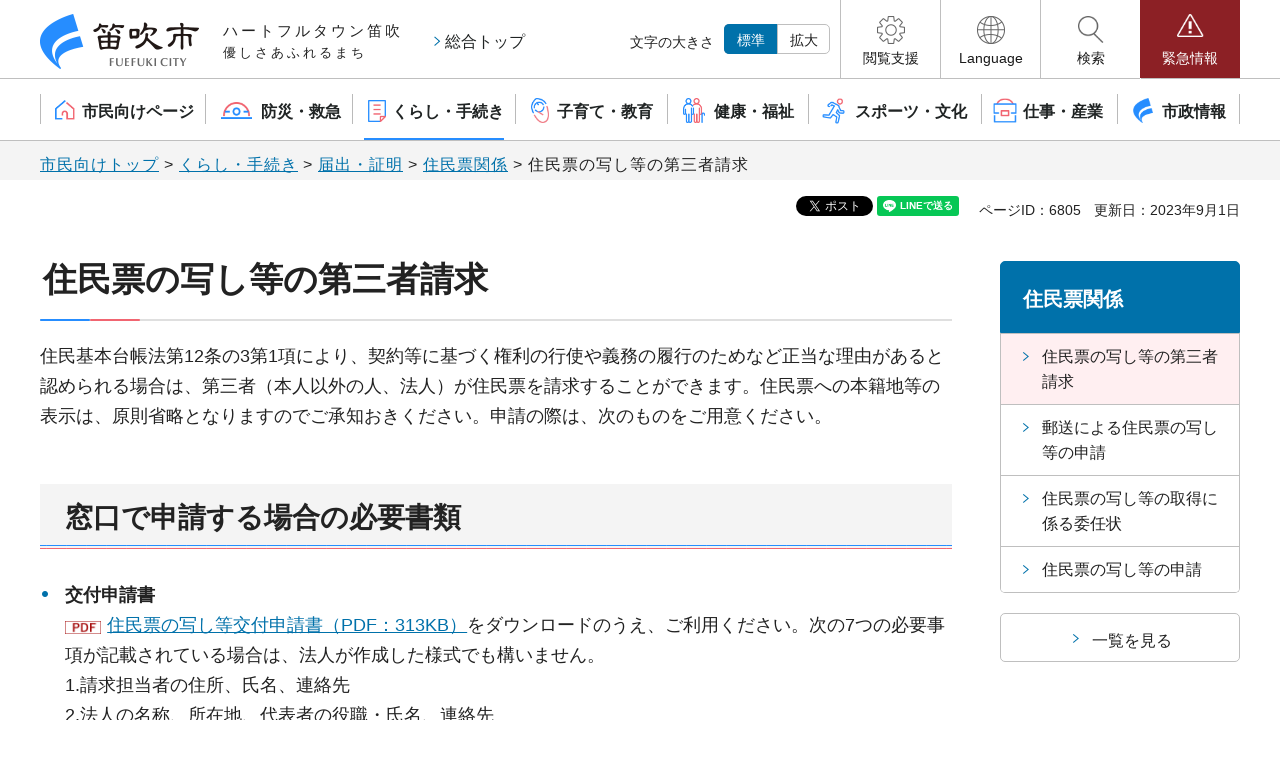

--- FILE ---
content_type: text/html
request_url: https://www.city.fuefuki.yamanashi.jp/kosekijyumin/kurashi/todokede/juminhyogaisansya.html
body_size: 21691
content:
<!DOCTYPE html>
<html lang="ja" prefix="og: http://ogp.me/ns#">
<head>
<meta charset="UTF-8">

<title>笛吹市／住民票の写し等の第三者請求</title>

<meta name="author" content="笛吹市">
<meta name="viewport" content="width=device-width, maximum-scale=3.0">
<meta name="format-detection" content="telephone=no">
<meta property="og:title" content="住民票の写し等の第三者請求">
<meta property="og:type" content="article">
<meta property="og:description" content="">
<meta property="og:url" content="https://www.city.fuefuki.yamanashi.jp/kosekijyumin/kurashi/todokede/juminhyogaisansya.html">
<meta property="og:image" content="https://www.city.fuefuki.yamanashi.jp/shared/sns/images/logo.jpg">
<meta property="og:site_name" content="笛吹市">
<meta property="og:locale" content="ja_JP">
<link href="/shared/site_rn2023/style/default.css" rel="stylesheet" type="text/css" media="all">
<link href="/shared/site_rn2023/style/layout.css" rel="stylesheet" type="text/css" media="all">
<link href="/shared/templates/free_rn2023/style/edit.css" rel="stylesheet" type="text/css" media="all">
<link href="/shared/site_rn2023/style/smartphone.css" rel="stylesheet" type="text/css" class="mc_css">
<link href="/shared/templates/free_rn2023/style/edit_sp.css" rel="stylesheet" type="text/css" class="mc_css">
<link href="/shared/site_rn2023/images/favicon/favicon.ico" rel="shortcut icon" type="image/vnd.microsoft.icon">
<link href="/shared/site_rn2023/images/favicon/apple-touch-icon-precomposed.png" rel="apple-touch-icon-precomposed">
<script src="/shared/site_rn2023/js/jquery.js"></script>
<script src="/shared/site_rn2023/js/setting.js"></script>
<script src="/shared/system/js/furigana/ysruby.js"></script>
<script src="/shared/site_rn2023/js/readspeaker.js"></script>
<script src="/shared/js/ga.js"></script>



</head>
<body class="format_free no_javascript type_common_ajax">

<div id="fb-root"></div>
<script async defer crossorigin="anonymous" src="https://connect.facebook.net/ja_JP/sdk.js#xfbml=1&version=v18.0" nonce="EMBOVKG2"></script>

<script src="/shared/site_rn2023/js/init.js"></script>
<div id="tmp_wrapper">
<noscript>
<p>このサイトではJavaScriptを使用したコンテンツ・機能を提供しています。JavaScriptを有効にするとご利用いただけます。</p>
</noscript>
<p><a href="#tmp_honbun" class="skip">本文へスキップします。</a></p>

<div id="tmp_header">
<div class="container">
<div id="tmp_hlogo_wrap">
<div id="tmp_hlogo">
<p><span>笛吹市</span></p>
</div>
<div class="piper_text">
<p>ハートフルタウン笛吹<span>優しさあふれるまち</span></p>
</div>
<div class="overall_top"><a href="/top.html">総合トップ</a></div>
</div>
<div id="tmp_means">
<div class="means_inner">
<div id="tmp_hnavi_s">
<div id="tmp_change_fsize" class="setting_fontsize changestyle_area">
<p class="fontsize_ttl">文字の大きさ</p>
<ul class="list_fontsize">
	<li class="fontsize_default"><a href="javascript:void(0);" id="tmp_fsize_default" class="changestyle">標準</a></li>
	<li class="fontsize_up"><a href="javascript:void(0);" id="tmp_fsize_big" name="big" class="changestyle">拡大</a></li>
</ul>
</div>
<ul>
	<li id="tmp_hnavi_support"><a href="javascript:void(0)"><span>閲覧支援</span></a>
	<div id="tmp_sma_support" class="wrap_sma_hnavi">
	<div class="container">
	<div id="tmp_sma_support_inner" class="sma_hnavi_inner">
	<div class="sma_hnavi_ttl">
	<p>閲覧支援</p>
	</div>
	<div class="sma_hnavi_cnt">
	<ul class="sma_hnavi_list">
		<li class="func_read"><a accesskey="L" data-target="xp1" href="//app-as.readspeaker.com/cgi-bin/rsent?customerid=10346&amp;lang=ja_jp&amp;readid=tmp_contents,tmp_main&amp;url=" onclick="readpage(this.href, 'xp1'); return false;" rel="nofollow" class="setting_sound rs_href">音声読上げ</a></li>
		<li class="func_size"><a href="/moji.html">文字サイズ・色合い変更</a></li>
		<li class="func_furi"><a data-contents="tmp_main" data-ignore="" data-target="tmp_main" href="javascript:void(0);" id="furigana" class="setting_furigana">ふりがな表示</a></li>
	</ul>
	</div>
	</div>
	</div>
	</div>
	</li>
	<li id="tmp_hnavi_language"><a href="javascript:void(0)" lang="en"><span>Language</span></a>
	<div id="tmp_sma_language" class="wrap_sma_hnavi">
	<div class="container">
	<div class="sma_hnavi_inner">
	<div class="sma_hnavi_ttl">
	<p lang="en">Language</p>
	</div>
	<div class="sma_hnavi_cnt">
	<ul class="sma_hnavi_list">
		<li lang="en"><a href="/#">英語(English)</a></li>
		<li lang="zh"><a href="/#">中国語簡体字(简体字中文)</a></li>
		<li lang="zhb"><a href="/#">中国語繁体字(繁體字中文)</a></li>
		<li lang="ko"><a href="/#">韓国語(한국어)</a></li>
		<li lang="es"><a href="/#">スペイン語(Espa&ntilde;ol)</a></li>
		<li lang="pt"><a href="/#">ポルトガル語(Portugu&ecirc;s)</a></li>
		<li lang="ja"><a href="/#">日本語</a></li>
	</ul>
	</div>
	</div>
	</div>
	<p class="close_btn"><a href="javascript:void(0)"><span>閉じる</span></a></p>
	</div>
	</li>
	<li id="tmp_hnavi_search"><a href="javascript:void(0)"><span>検索</span></a>
	<div id="tmp_sma_search" class="wrap_sma_hnavi">
	<div class="container">
	<div class="sma_hnavi_inner">
	<div class="sma_hnavi_ttl">
	<p>検索</p>
	</div>
	<div class="sma_hnavi_cnt">&nbsp;</div>
	</div>
	</div>
	<p class="close_btn"><a href="javascript:void(0)"><span>閉じる</span></a></p>
	</div>
	</li>
	<li id="tmp_hnavi_emergency"><a href="/kinkyu/index.html"><span>緊急情報</span></a>
	<div id="tmp_sma_emergency">
	<div class="container">
	<div class="sma_emergency_inner">
	<div class="sma_emergency_ttl">
	<p>緊急情報</p>
	</div>
	<div class="sma_emergency_cnt">
	<ul class="emergency_list_link">
		<li><a href="/kinkyu/index.html">緊急情報一覧</a></li>
		<li><a href="/shobosho/bosaikyukyu/kyukyu/aed/secchijokyo.html">市内AED設置状況</a></li>
		<li><a href="/kikikanri/bosaikyukyu/bosai/shitehinanjo.html">指定避難所・指定緊急避難場所</a></li>
	</ul>
	</div>
	</div>
	</div>
	<p class="close_btn"><a href="javascript:void(0)"><span>閉じる</span></a></p>
	</div>
	</li>
</ul>
</div>
</div>
</div>
</div>
</div>
<div id="tmp_gnavi">
<div class="container">
<div class="splide">
<nav class="gnavi splide__track">
<ul class="splide__list">
	<li class="glist1 splide__slide"><a href="/index.html"><span>市民向けページ</span></a></li>
	<li class="glist2 splide__slide"><a href="/bosaikyukyu/index.html"><span>防災・救急</span></a></li>
	<li class="glist3 splide__slide"><a href="/kurashi/index.html"><span>くらし・手続き</span></a></li>
	<li class="glist4 splide__slide"><a href="/kosodate/index.html"><span>子育て・教育</span></a></li>
	<li class="glist5 splide__slide"><a href="/kenko/index.html"><span>健康・福祉</span></a></li>
	<li class="glist6 splide__slide"><a href="/sports/index.html"><span>スポーツ・文化</span></a></li>
	<li class="glist7 splide__slide"><a href="/sangyo/index.html"><span>仕事・産業</span></a></li>
	<li class="glist8 splide__slide"><a href="/shisejoho/index.html"><span>市政情報</span></a></li>
</ul>
</nav>
</div>
</div>
</div>

<div id="tmp_wrap_main" class="column_rnavi">
<div id="tmp_pankuzu">
<div class="container">
<p><a href="/index.html">市民向けトップ</a> &gt; <a href="/kurashi/index.html">くらし・手続き</a> &gt; <a href="/kurashi/todokede/index.html">届出・証明</a> &gt; <a href="/kurashi/todokede/jyuminhyoindex.html">住民票関係</a> &gt; 住民票の写し等の第三者請求</p>
</div>
</div>
<div id="tmp_wrap_custom_update">
<div class="container">
<div id="tmp_custom_update">

<div id="tmp_social_plugins"><div class="social_media_btn facebook_btn">
<div data-href="https://www.city.fuefuki.yamanashi.jp/kosekijyumin/kurashi/todokede/juminhyogaisansya.html" data-layout="button" data-size="small" data-mobile-iframe="true" class="fb-share-button"><a target="_blank" href="https://www.facebook.com/sharer/sharer.php?u=https://www.city.fuefuki.yamanashi.jp/kosekijyumin/kurashi/todokede/juminhyogaisansya.html&src=sdkpreparse" class="fb-xfbml-parse-ignore">シェア</a></div>
</div><div class="social_media_btn twitter_btn">
<a href="https://twitter.com/share?ref_src=twsrc%5Etfw" data-show-count="false" data-url="https://www.city.fuefuki.yamanashi.jp/kosekijyumin/kurashi/todokede/juminhyogaisansya.html" data-text="住民票の写し等の第三者請求" data-lang="ja" class="twitter-share-button">ポスト</a><script async src="https://platform.twitter.com/widgets.js" charset="utf-8"></script>
</div><div class="social_media_btn line_btn">
<div data-lang="ja" data-type="share-a" data-env="REAL" data-url="https://www.city.fuefuki.yamanashi.jp/kosekijyumin/kurashi/todokede/juminhyogaisansya.html" data-color="default" data-size="small" data-count="false" data-ver="3" style="display: none;" class="line-it-button"></div>
<script src="https://www.line-website.com/social-plugins/js/thirdparty/loader.min.js" async="async" defer="defer"></script>
</div></div>
<p id="tmp_page_id">ページID：6805</p>
<p id="tmp_update">更新日：2023年9月1日</p>

</div>
</div>
</div>
<div id="tmp_main">
<div class="container">
<div class="wrap_col_main">
<div class="col_main">
<p id="tmp_honbun" class="skip">ここから本文です。</p>
<div id="tmp_wrap_readplayer">
<div id="xp1" class="rs_preserve rs_skip rs_splitbutton rs_addtools rs_exp"></div>
</div>
<div id="tmp_contents">


<h1>住民票の写し等の第三者請求</h1>
<p>住民基本台帳法第12条の3第1項により、契約等に基づく権利の行使や義務の履行のためなど正当な理由があると認められる場合は、第三者（本人以外の人、法人）が住民票を請求することができます。住民票への本籍地等の表示は、原則省略となりますのでご承知おきください。申請の際は、次のものをご用意ください。</p>
<h2>窓口で申請する場合の必要書類</h2>
<ul>
	<li><strong>交付申請書</strong><br />
	<a href="/documents/6805/shinseishoyusou.pdf" class="icon_pdf">住民票の写し等交付申請書（PDF：313KB）</a>をダウンロードのうえ、ご利用ください。次の7つの必要事項が記載されている場合は、法人が作成した様式でも構いません。<br />
	1.請求担当者の住所、氏名、連絡先<br />
	2.法人の名称、所在地、代表者の役職・氏名、連絡先<br />
	3.法人印または代表者印（社印・角印等）&hellip;<strong><span class="txt_red">支店名だけでなく、法人名称がわかるもの</span></strong><br />
	4.請求の任に当たっている人が代表者以外の場合、請求先の支店・営業所の名称・住所、担当者の氏名<br />
	5.請求対象者の住所、氏名、生年月日（不明な場合は省略可）<br />
	6.必要な証明書の種類と通数<br />
	7.使用目的&hellip;次の記入例を参考に具体的に記入してください。<br />
	・記入例「当社は○○(以下甲という。)に対し、令和〇年〇月〇日、弁済期令和〇年〇月〇日として金〇円を貸し付けたが、弁済期を過ぎても甲からの支払いがない。債権保全のため督促通知を郵送するも返戻され、連絡がつかない状態にある。住民票を取得し、転居先等を確認する必要があるため。」</li>
</ul>
<p>&nbsp;</p>
<ul>
	<li><strong>疎明資料</strong><br />
	1.契約書の写し(利害関係がわかるもの)<br />
	・インターネット契約等で債務者の<span class="txt_red">直筆サイン</span>がないものについては、契約データの画面コピーなどに「〇〇のため署名のある契約書がありませんが、当社の契約内容に相違ありません。」と明記し、法人住所、名称、代表者名を記入のうえ、社印等を押してください。<strong><span class="txt_red">社印等は、支店名だけでなく、法人名称のわかるものに限ります。</span></strong><br />
	2.履歴事項全部証明書のコピー等<br />
	・契約後、債権者や法人名・支店名等が合併等により変更されている場合など、その旨が確認できる資料が必要です。<br />
	3.業務委託契約書のコピー等<br />
	・業務委託や債権譲渡等により契約法人と請求法人が異なる場合は、その旨が確認できる資料が必要です。</li>
</ul>
<p>&nbsp;</p>
<ul>
	<li><strong>法人の所在確認書類</strong><br />
	代表者が請求する場合は、法人の登記事項証明書、代表者事項証明書等の写し<br />
	支社・支店・営業所等で請求する場合は、支社等が記載された履歴事項全部証明書等の写し(営業所等を登録していない場合は、ホームページの事業所一覧のコピーやパンフレットでも構いません。）</li>
</ul>
<div class="section">
<div class="section">
<p>登記事項証明書等は、発行から3か月以内のものの写しを用意してください。</p>
<p>&nbsp;</p>
</div>
</div>
<ul>
	<li><strong>請求権限確認書類</strong><br />
	代表者が請求する場合は、代表者事項証明書の写し<br />
	代表者以外の人が請求する場合は、社員証等（<span class="txt_red">名刺は不可</span>）または代表者が作成した委任状、在籍証明書</li>
</ul>
<div class="section">
<div class="section">
<p>代表者事項証明書は、発行から3か月以内のものの写しを用意してください。</p>
<p>&nbsp;</p>
</div>
</div>
<ul>
	<li><strong>本人確認資料</strong><br />
	運転免許証・マイナンバーカードなど官公庁発行の写真付きのものであれば1点、健康保険証や年金手帳など写真のないものは2点をお持ちください。</li>
</ul>
<p>&nbsp;</p>
<ul>
	<li><strong>手数料</strong><br />
	1通300円となります。</li>
</ul>
<h2>郵送で申請する場合の必要書類</h2>
<p>窓口で取得する場合に必要となる「住民票の写し等交付申請書」「疎明資料」「法人の所在確認書類」「請求権限確認書類」「本人確認資料」に加え、「手数料」、「返信用封筒」をご用意ください。(上記「窓口で申請する場合の必要書類」をあわせてご確認ください。)<br />
詳細は、次のとおりです。</p>
<ul>
	<li><strong>住民票の写し等交付申請書</strong></li>
	<li><strong>疎明資料</strong></li>
	<li><strong>法人の所在確認書類</strong></li>
	<li><strong>請求権限確認書類</strong></li>
	<li><strong>本人確認資料</strong>（窓口の場合は、原本。郵送の場合はコピー可）</li>
	<li><strong>手数料</strong><br />
	1通300円となります。（定額小為替でのお支払いになります。郵便局でお買い求めください。）</li>
	<li><strong>返信用封筒</strong><br />
	法人の住所、法人名を記入し切手を貼ったもの。お急ぎの場合は、封筒に速達の処理を行ってください。（返信先は法人の所在地に限られます。<span class="txt_red">法人の所在確認書類にて確認ができない支社・支店・営業所等への返信はできません。</span>）</li>
</ul>
<h3>あて先</h3>
<p>次のとおりです。</p>
<p>〒406-0031<br />
山梨県笛吹市石和町市部809番地1市民窓口館<br />
笛吹市役所市民環境部戸籍住民課証明発行担当</p>
<h3>返信に要する日数</h3>
<p>通常配達の場合、配送の状況により投函からお手元に届くまで通常7日程度かかります。<br />
郵便事情や休日等により、さらに日数がかかる場合がありますので、余裕を持ったご請求をお願いします。<br />
お急ぎの場合は速達の手続を行い、同封の返信用封筒にも速達の処理を行ってください。</p>




</div>



<div id="tmp_inquiry">
<div id="tmp_inquiry_ttl">
<p>お問い合わせ先</p>
</div>
<div id="tmp_inquiry_cnt">
<form method="post" action="https://www.city.fuefuki.yamanashi.jp/cgi-bin/faq/form.cgi">
<div class="inquiry_parts">
<p>
笛吹市市民生活部戸籍住民課
</p>
<p>〒406-0031　笛吹市石和町市部809-1　笛吹市役所&nbsp;市民窓口館</p>
<p>
電話番号：055-261-2029
ファクス番号：055-262-8509
</p>
<p class="submit"><input type="submit" value="メールでお問い合わせ" class="inquiry_btn"></p>
</div>
<p>
<input type="hidden" name="code" value="001050020">
<input type="hidden" name="dept" value="8674:9089:8425:9172:3694:8840:9172:9504:8342:8840:8674:8757:9670:9006:8674:9089:5271:8176:8674:9587:10002:3777:8425:9670:8342:8425:9670:8840:8674:3777:8923:8508:3777:8757:9255">
<input type="hidden" name="page" value="/kosekijyumin/kurashi/todokede/juminhyogaisansya.html">
<input type="hidden" name="ENQ_RETURN_MAIL_SEND_FLG" value="1">
<input type="hidden" name="publish_ssl_flg" value="1">
</p>
</form>
</div>
</div>

<div id="tmp_feedback">
<div id="tmp_feedback_ttl">
<p>より良いウェブサイトにするためにみなさまのご意見をお聞かせください</p>
</div>
<div id="tmp_feedback_cnt">
<form action="/cgi-bin/feedback/feedback.cgi" id="feedback" method="post">
<p><input name="page_id" type="hidden" value="6805" /> <input name="page_title" type="hidden" value="住民票の写し等の第三者請求" /> <input name="page_url" type="hidden" value="https://www.city.fuefuki.yamanashi.jp/kosekijyumin/kurashi/todokede/juminhyogaisansya.html" /> <input name="item_cnt" type="hidden" value="2" /></p>
<fieldset><legend>このページの情報は役に立ちましたか？</legend>
<p><input id="que1_1" name="item_1" type="radio" value="役に立った" /> <label for="que1_1">1：役に立った</label></p>
<p><input id="que1_2" name="item_1" type="radio" value="ふつう" /> <label for="que1_2">2：ふつう</label></p>
<p><input id="que1_3" name="item_1" type="radio" value="役に立たなかった" /> <label for="que1_3">3：役に立たなかった</label></p>
</fieldset>
<p><input name="label_1" type="hidden" value="質問：このページの情報は役に立ちましたか？" /> <input name="nes_1" type="hidden" value="0" /> <input name="img_1" type="hidden" /> <input name="img_alt_1" type="hidden" /> <input name="mail_1" type="hidden" value="0" /></p>
<fieldset><legend>このページの情報は見つけやすかったですか？</legend>
<p><input id="que2_1" name="item_2" type="radio" value="見つけやすかった" /> <label for="que2_1">1：見つけやすかった</label></p>
<p><input id="que2_2" name="item_2" type="radio" value="ふつう" /> <label for="que2_2">2：ふつう</label></p>
<p><input id="que2_3" name="item_2" type="radio" value="見つけにくかった" /> <label for="que2_3">3：見つけにくかった</label></p>
</fieldset>
<p><input name="label_2" type="hidden" value="質問：このページの情報は見つけやすかったですか？" /> <input name="nes_2" type="hidden" value="0" /> <input name="img_2" type="hidden" /> <input name="img_alt_2" type="hidden" /> <input name="mail_2" type="hidden" value="0" /></p>
<p class="submit"><input type="submit" value="送信" /></p>
</form>
</div>
</div>

</div>
</div>
<div class="wrap_col_rgt_navi">
<div class="col_rgt_navi">

<div id="tmp_rnavi">
<div id="tmp_rnavi_ttl">
<p>住民票関係</p>
</div>
<div id="tmp_rnavi_cnt">
<ul>
<li><a href="/kosekijyumin/kurashi/todokede/juminhyogaisansya.html">住民票の写し等の第三者請求</a></li>
<li><a href="/kosekijyumin/kurashi/todokede/juminhyoyuso.html">郵送による住民票の写し等の申請</a></li>
<li><a href="/kosekijyumin/kurashi/todokede/juminhyoininnjo.html">住民票の写し等の取得に係る委任状</a></li>
<li><a href="/kosekijyumin/kurashi/todokede/juminhyokouhu.html">住民票の写し等の申請</a></li>
</ul>
</div>
<p class="btn_list_more"><a href="/kurashi/todokede/jyuminhyoindex.html">一覧を見る</a></p>
</div>

</div>
</div>
</div>
</div>
</div>

<div class="pnavi">
<p class="ptop"><a href="#tmp_header"><span>ページの先頭へ戻る</span></a></p>
</div>
<div id="tmp_footer">
<div class="container">
<ul class="fnavi">
	<li><a href="/kikaku/site.html">このサイトについて</a></li>
	<li><a href="/accessibility.html">ウェブアクセシビリティ方針</a></li>
	<li><a href="/sitemap.html">サイトマップ</a></li>
</ul>
<div class="footer_cnt">
<div class="footer_heading">
<p class="footer_logo">笛吹市役所</p>
<p class="corporate_number info_part">法人番号：3000020192112</p>
<a href="/shisetsu/shiyakusho/index.html" class="city_info">市役所案内</a></div>
<div class="footer_group">
<div class="footer_address">
<address><span>〒406-8510 山梨県笛吹市石和町市部777</span> <span class="info_part">業務時間：午前8時30分から午後5時15分</span> <span class="info_part">電話番号：055-262-4111（代表）</span> <span class="info_part">ファクス番号：055-262-4115</span></address>
</div>
<div class="footer_copyright">
<p lang="en" class="copyright">&copy; Copyright Fuefuki-City All right reserved.</p>
</div>
</div>
</div>
</div>
</div>

</div>
<script src="/shared/site_rn2023/js/function.js"></script>
<script src="/shared/site_rn2023/js/splide_min.js"></script>
<script src="/shared/site_rn2023/js/main.js"></script>
<script src="/shared/system/js/path_info/path_info.js"></script>
</body>
</html>

--- FILE ---
content_type: text/html
request_url: https://www.city.fuefuki.yamanashi.jp/common_navi/navi.html
body_size: 10639
content:
<!DOCTYPE html>
<html lang="ja">
<head>
<meta charset="UTF-8">

<title>笛吹市／共通項目管理</title>

<meta name="author" content="笛吹市">
<meta name="viewport" content="width=device-width, maximum-scale=3.0">
<meta name="format-detection" content="telephone=no">
<link href="/shared/site_rn2023/style/default.css" rel="stylesheet" type="text/css" media="all">
<link href="/shared/site_rn2023/style/layout.css" rel="stylesheet" type="text/css" media="all">
<link href="/shared/templates/free_rn2023/style/edit.css" rel="stylesheet" type="text/css" media="all">
<link href="/shared/site_rn2023/style/smartphone.css" rel="stylesheet" type="text/css" class="mc_css">
<link href="/shared/templates/free_rn2023/style/edit_sp.css" rel="stylesheet" type="text/css" class="mc_css">
<link href="/shared/site_rn2023/images/favicon/favicon.ico" rel="shortcut icon" type="image/vnd.microsoft.icon">
<link href="/shared/site_rn2023/images/favicon/apple-touch-icon-precomposed.png" rel="apple-touch-icon-precomposed">
<script src="/shared/site_rn2023/js/jquery.js"></script>
<script src="/shared/site_rn2023/js/setting.js"></script>
</head>
<body class="format_free no_javascript">
<script src="/shared/site_rn2023/js/init.js"></script>
<div id="tmp_wrapper">
<noscript>
<p>このサイトではJavaScriptを使用したコンテンツ・機能を提供しています。JavaScriptを有効にするとご利用いただけます。</p>
</noscript>
<p><a href="#tmp_honbun" class="skip">本文へスキップします。</a></p>
<div id="tmp_wrap_main" class="column_cnt">
<div id="tmp_main">
<div class="col_main">
<p id="tmp_honbun" class="skip">ここから本文です。</p>
<h1>共通項目管理</h1>
<div id="tmp_common_wrap">
<div id="tmp_general">
<div class="general_wrap">
<div id="tmp_search">
<div class="container">
<div class="search_inside">
<div class="search_inly">
<div class="search_ttl">
<h2>このページに知りたい情報がない場合は</h2>
</div>
<fieldset>
<legend>検索条件を選択</legend>
<ul class="search_change">
<li class="search_keyword">
<input checked="checked" id="tmp_search_keyword" name="search_change" type="radio" value="0">
<label for="tmp_search_keyword">キーワードから探す</label>
</li>
<li class="search_id">
<input id="tmp_search_id" name="search_change" type="radio" value="1">
<label for="tmp_search_id">ページIDから探す</label>
</li>
</ul>
</fieldset>
<div class="search_group">
<div class="article_search_input">
<div class="wrap_search_input">
<div class="search_input search_input_keyword">
<form action="/search.html">
<div class="wrap_sch_box">
<p class="sch_box">
<label for="tmp_query" class="search_label">キーワードから探す</label>
<input id="tmp_query" name="q" size="31" type="text" title="キーワードから探す">
</p>
<p class="sch_btn"><input name="sa" type="submit" value="検索"></p>
<p id="tmp_search_hidden">
<input type="hidden" name="cx" value="005470480957213630672:m1vtlrljhaw">
<input type="hidden" name="ie" value="UTF-8">
<input type="hidden" name="cof" value="FORID:9">
</p>
</div>
</form>
</div>
<div class="search_input search_input_pageid">
<div class="wrap_query_pageid">
<p class="input_query_pageid">
<label for="id_search_txt" class="search_label">ページIDから探す</label>
<input id="id_search_txt" name="q" size="31" type="text" value="" placeholder="ページIDを入力してください">
</p>
<p class="submit_search_pageid">
<input id="id_search_btn" type="submit" value="検索" class="search_btn">
</p>
</div>
</div>
</div>
</div>
<div class="wrap_search_all">
<ul class="read_all">
<li><a href="/kensakuhoho.html">検索の方法</a></li>
</ul>
</div>
</div>



<div class="featured_words">
<ul>
<li>
<a href="/kanko/sports/spot/fujiyamatwinterrace.html">
FUJIYAMAツインテラス

</a>

</li>
<li>
<a href="/kikaku/sports/kanko/livecamera/index.html">
観光ライブカメラ

</a>

</li>
<li>
<a href="/furusatonoze/index.html">
ふるさと納税

</a>

</li>
<li>
<a href="/shiminkatsudo/tsuho.html">
市民通報システム

</a>

</li>
<li>
<a href="/kikaku/bus/knowroute.html">
のるーと笛吹

</a>

</li>
</ul>
</div>


<div class="special_area">
<div class="special_area_item heart">
<p><a href="/miryoku/index.html"><span>笛吹の魅力・観光</span></a></p>
</div>
<div class="special_area_item businesses">
<p><a href="/jigyoshamuke/index.html"><span>事業者向け</span></a></p>
</div>
</div>

</div>
</div>
</div>
</div>

<div id="tmp_heartfull">
<div class="container">
<div class="heartfull_title">
<h2>ハートフル<span lang="en" class="character_en">Fuefuki</span> <span class="character_small">~笛吹市をもっと知る~</span></h2>
</div>
<div class="heartfull_row">
<div id="tmp_pr_magazine" class="heartfull_left">
<div class="heartfull_heading">
<h3 class="symbol_public">広報ふえふき</h3>
</div>
</div>

<div class="heartfull_main">

<div class="heartfull_heading">
<h3 class="symbol_sns">笛吹市公式SNS</h3>
</div>
<ul class="sns_list">
<li>
<a href="https://page.line.me/fuefukicity" class="sns_line">
<span class="sns_image">
<span class="detail_img"><img src="/images/8419/icon_sns_line.png" alt="" width="80" height="80" /></span>
</span>
<span lang="en" class="sns_name">LINE</span>
</a>
</li>
<li>
<a href="http://twitter.com/fuefuki_city" class="sns_line">
<span class="sns_image">
<span class="detail_img"><img src="/images/8419/icon_sns_twitter.png" alt="" width="80" height="80" /></span>
</span>
<span lang="en" class="sns_name">X（旧Twitter）</span>
</a>
</li>
<li>
<a href="https://www.instagram.com/fuefukicity/" class="sns_line">
<span class="sns_image">
<span class="detail_img"><img src="/images/8419/icon_sns_instagram.png" alt="" width="80" height="80" /></span>
</span>
<span lang="en" class="sns_name">Instagram</span>
</a>
</li>
<li>
<a href="http://www.fuefuki-douga.jp/" class="sns_line">
<span class="sns_image">
<span class="detail_img"><img src="/images/8419/icon_sns_youtube.png" alt="" width="80" height="80" /></span>
</span>
<span lang="en" class="sns_name">動画チャンネル</span>
</a>
</li>
</ul>

</div>

<div class="heartfull_right">
<div class="heartfull_heading">
<h3 class="symbol_topic">
<span class="heading_main">笛吹市の話題</span>
<span class="heading_sub">笛吹の街角ハートフルをお届け</span>
</h3>
</div>
<div class="slide_layout_gallery rs_preserve">
<div id="tmp_splide_gallery" class="splide">
   
   
<div class="splide__track">
<div class="slider_inner splide__list">
   
<div class="slider_item splide__slide">
<div class="topic_media">
<div class="topic_image">
<img src="/images/8005/img_slide_tmb_1.jpg" alt="" width="490" height="255" />
</div>
<div class="topic_cap">
<p class="topic_ttl">
<a href="/shisetsu/koen/011.html">笛吹みんなの広場</a>
</p>
<p class="topic_des">主な施設として、屋根施設、イベントスペース、芝生広場、防災ヘリ離着陸場、マンホールトイレなどを備えています。交流、ふれあい、にぎわいの場として、手軽に利用してください。</p>
</div>
</div>
</div>
   
<div class="slider_item splide__slide">
<div class="topic_media">
<div class="topic_image">
<img src="/images/7412/img_slide_tmb_2.jpg" alt="" width="490" height="255" />
</div>
<div class="topic_cap">
<p class="topic_ttl">
<a href="/kikaku/sangyo/kanko/event/terasu.html">FUJIYAMAツインテラス</a>
</p>
<p class="topic_des">FUJIYAMAツインテラスは、河口湖や山中湖、世界文化遺産に登録されている富士山が一望できる眺望スポットです。</p>
</div>
</div>
</div>
   
<div class="slider_item splide__slide">
<div class="topic_media">
<div class="topic_image">
<img src="/images/4816/img_slide_tmb_3.jpg" alt="" width="490" height="255" />
</div>
<div class="topic_cap">
<p class="topic_ttl">
<a href="/wadai2.html">笛吹市ソウルフード「ラーほー」</a>
</p>
<p class="topic_des">山梨県の郷土料理である「ほうとう」をもっと気軽に、もっと多くの観光客の皆さんに、また地域の皆さんに召し上がっていただきたいという思いから開発したラーほー。お気に入りの1杯を見つけてみませんか。</p>
</div>
</div>
</div>
   
</div>
</div>
   
</div>
</div>
</div>
</div>
</div>
</div>

</div>
</div>
<div id="tmp_promotion" class="rs_preserve">
<div class="container">
<div class="promotion_row">


<div id="tmp_pr_magazine_top" class="heartfull_left">

<div class="heartfull_heading">
<h2 class="symbol_public">広報ふえふき</h2>
</div>
<div class="heartfull_article_wrap">
<div class="heartfull_image">
<p>
<a href="https://www.city.fuefuki.yamanashi.jp/documents/11210/r7kohofuefuki11gatsu.pdf"><span class="detail_img_ver"><img src="/images/8419/r7kohofuefuki11gatsu_hyoshi.jpg" alt="広報ふえふき11月号表紙" width="244" height="346" /></span>
</a>
</p>
</div>
<div class="heartfull_article">
<div class="article_ttl">
<p>
令和7年11月号（No.254）
</p>
</div>
<div class="article_cnt">
<p>
・P02　 なごみの湯リニューアルオープン<br />・P04 　「書かない窓口」拡大中！！<br />・P33　ふえふきのトピックス<br />・付録　決算特集
</p>
</div>
<div class="article_link">
<p><a href="/shisejoho/kocho/kohofuefuki/index.html">過去の広報ふえふきを見る</a>
</p>
</div>
</div>
</div>

</div>


<div id="tmp_intiatives" class="heartfull_left">

<div class="heartfull_heading">
<h2 class="symbol_intiatives">市の取り組み</h2>
</div>
<div class="heartfull_article_wrap">
<div class="heartfull_image">
<p>
<a href="https://www.city.fuefuki.yamanashi.jp/documents/11210/r7kessantokusyu.pdf"><span class="detail_img_ver"><img src="/images/8419/r7kessantokusyu_hyoshi.jpg" alt="R6年度笛吹市決算特集表紙" width="244" height="346" /></span>
</a>
</p>
</div>
<div class="heartfull_article">
<div class="article_ttl">
<p>
R6年度笛吹市決算特集
</p>
</div>
<div class="article_cnt">
<p>
令和6年度決算についてお知らせします。
</p>
</div>
<div class="article_link">
<p><a href="/zaise/shisejoho/zaise/kessan.html">笛吹市の決算をもっと見る</a>
</p>
</div>
</div>
</div>

</div>


</div>
</div>
</div>
</div>
</div>
</div>
<div id="tmp_contents" style="display:none;">
</div>
</div>
</div>
</div>
</div>
<script src="/shared/site_rn2023/js/function.js"></script>
<script src="/shared/site_rn2023/js/splide_min.js"></script>
<script src="/shared/site_rn2023/js/main.js"></script>
<script src="/shared/system/js/path_info/path_info.js"></script>
</body>
</html>

--- FILE ---
content_type: text/html
request_url: https://www.city.fuefuki.yamanashi.jp/sitemap.html
body_size: 19924
content:
<!DOCTYPE html>
<html lang="ja">
<head>
<meta charset="UTF-8">

<title>笛吹市／サイトマップ</title>

<meta name="author" content="笛吹市">
<meta name="viewport" content="width=device-width, maximum-scale=3.0">
<meta name="format-detection" content="telephone=no">
<meta property="og:title" content="サイトマップ">
<meta property="og:type" content="article">
<meta property="og:description" content="">
<meta property="og:url" content="https://www.city.fuefuki.yamanashi.jp/sitemap.html">
<meta property="og:image" content="https://www.city.fuefuki.yamanashi.jp/shared/sns/images/logo.jpg">
<meta property="og:site_name" content="笛吹市">
<meta property="og:locale" content="ja_JP">
<link href="/shared/site_rn2023/style/default.css" rel="stylesheet" type="text/css" media="all">
<link href="/shared/site_rn2023/style/layout.css" rel="stylesheet" type="text/css" media="all">
<link href="/shared/templates/free_rn2023/style/edit.css" rel="stylesheet" type="text/css" media="all">
<link href="/shared/site_rn2023/style/smartphone.css" rel="stylesheet" type="text/css" class="mc_css">
<link href="/shared/templates/free_rn2023/style/edit_sp.css" rel="stylesheet" type="text/css" class="mc_css">
<link href="/shared/site_rn2023/images/favicon/favicon.ico" rel="shortcut icon" type="image/vnd.microsoft.icon">
<link href="/shared/site_rn2023/images/favicon/apple-touch-icon-precomposed.png" rel="apple-touch-icon-precomposed">


<script src="/shared/site_rn2023/js/jquery.js"></script>
<script src="/shared/site_rn2023/js/setting.js"></script>
<script src="/shared/system/js/furigana/ysruby.js"></script>
<script src="/shared/site_rn2023/js/readspeaker.js"></script>
<script src="/shared/js/ga.js"></script>




</head>
<body class="format_free no_javascript type_common_ajax">


<script src="/shared/site_rn2023/js/init.js"></script>
<div id="tmp_wrapper">
<noscript>
<p>このサイトではJavaScriptを使用したコンテンツ・機能を提供しています。JavaScriptを有効にするとご利用いただけます。</p>
</noscript>
<p><a href="#tmp_honbun" class="skip">本文へスキップします。</a></p>

<div id="tmp_header">
<div class="container">
<div id="tmp_hlogo_wrap">
<div id="tmp_hlogo">
<p><span>笛吹市</span></p>
</div>
<div class="piper_text">
<p>ハートフルタウン笛吹<span>優しさあふれるまち</span></p>
</div>
<div class="overall_top"><a href="/top.html">総合トップ</a></div>
</div>
<div id="tmp_means">
<div class="means_inner">
<div id="tmp_hnavi_s">
<div id="tmp_change_fsize" class="setting_fontsize changestyle_area">
<p class="fontsize_ttl">文字の大きさ</p>
<ul class="list_fontsize">
	<li class="fontsize_default"><a href="javascript:void(0);" id="tmp_fsize_default" class="changestyle">標準</a></li>
	<li class="fontsize_up"><a href="javascript:void(0);" id="tmp_fsize_big" name="big" class="changestyle">拡大</a></li>
</ul>
</div>
<ul>
	<li id="tmp_hnavi_support"><a href="javascript:void(0)"><span>閲覧支援</span></a>
	<div id="tmp_sma_support" class="wrap_sma_hnavi">
	<div class="container">
	<div id="tmp_sma_support_inner" class="sma_hnavi_inner">
	<div class="sma_hnavi_ttl">
	<p>閲覧支援</p>
	</div>
	<div class="sma_hnavi_cnt">
	<ul class="sma_hnavi_list">
		<li class="func_read"><a accesskey="L" data-target="xp1" href="//app-as.readspeaker.com/cgi-bin/rsent?customerid=10346&amp;lang=ja_jp&amp;readid=tmp_contents,tmp_main&amp;url=" onclick="readpage(this.href, 'xp1'); return false;" rel="nofollow" class="setting_sound rs_href">音声読上げ</a></li>
		<li class="func_size"><a href="/moji.html">文字サイズ・色合い変更</a></li>
		<li class="func_furi"><a data-contents="tmp_main" data-ignore="" data-target="tmp_main" href="javascript:void(0);" id="furigana" class="setting_furigana">ふりがな表示</a></li>
	</ul>
	</div>
	</div>
	</div>
	</div>
	</li>
	<li id="tmp_hnavi_language"><a href="javascript:void(0)" lang="en"><span>Language</span></a>
	<div id="tmp_sma_language" class="wrap_sma_hnavi">
	<div class="container">
	<div class="sma_hnavi_inner">
	<div class="sma_hnavi_ttl">
	<p lang="en">Language</p>
	</div>
	<div class="sma_hnavi_cnt">
	<ul class="sma_hnavi_list">
		<li lang="en"><a href="/#">英語(English)</a></li>
		<li lang="zh"><a href="/#">中国語簡体字(简体字中文)</a></li>
		<li lang="zhb"><a href="/#">中国語繁体字(繁體字中文)</a></li>
		<li lang="ko"><a href="/#">韓国語(한국어)</a></li>
		<li lang="es"><a href="/#">スペイン語(Espa&ntilde;ol)</a></li>
		<li lang="pt"><a href="/#">ポルトガル語(Portugu&ecirc;s)</a></li>
		<li lang="ja"><a href="/#">日本語</a></li>
	</ul>
	</div>
	</div>
	</div>
	<p class="close_btn"><a href="javascript:void(0)"><span>閉じる</span></a></p>
	</div>
	</li>
	<li id="tmp_hnavi_search"><a href="javascript:void(0)"><span>検索</span></a>
	<div id="tmp_sma_search" class="wrap_sma_hnavi">
	<div class="container">
	<div class="sma_hnavi_inner">
	<div class="sma_hnavi_ttl">
	<p>検索</p>
	</div>
	<div class="sma_hnavi_cnt">&nbsp;</div>
	</div>
	</div>
	<p class="close_btn"><a href="javascript:void(0)"><span>閉じる</span></a></p>
	</div>
	</li>
	<li id="tmp_hnavi_emergency"><a href="/kinkyu/index.html"><span>緊急情報</span></a>
	<div id="tmp_sma_emergency">
	<div class="container">
	<div class="sma_emergency_inner">
	<div class="sma_emergency_ttl">
	<p>緊急情報</p>
	</div>
	<div class="sma_emergency_cnt">
	<ul class="emergency_list_link">
		<li><a href="/kinkyu/index.html">緊急情報一覧</a></li>
		<li><a href="/shobosho/bosaikyukyu/kyukyu/aed/secchijokyo.html">市内AED設置状況</a></li>
		<li><a href="/kikikanri/bosaikyukyu/bosai/shitehinanjo.html">指定避難所・指定緊急避難場所</a></li>
	</ul>
	</div>
	</div>
	</div>
	<p class="close_btn"><a href="javascript:void(0)"><span>閉じる</span></a></p>
	</div>
	</li>
</ul>
</div>
</div>
</div>
</div>
</div>
<div id="tmp_gnavi">
<div class="container">
<div class="splide">
<nav class="gnavi splide__track">
<ul class="splide__list">
	<li class="glist1 splide__slide"><a href="/index.html"><span>市民向けページ</span></a></li>
	<li class="glist2 splide__slide"><a href="/bosaikyukyu/index.html"><span>防災・救急</span></a></li>
	<li class="glist3 splide__slide"><a href="/kurashi/index.html"><span>くらし・手続き</span></a></li>
	<li class="glist4 splide__slide"><a href="/kosodate/index.html"><span>子育て・教育</span></a></li>
	<li class="glist5 splide__slide"><a href="/kenko/index.html"><span>健康・福祉</span></a></li>
	<li class="glist6 splide__slide"><a href="/sports/index.html"><span>スポーツ・文化</span></a></li>
	<li class="glist7 splide__slide"><a href="/sangyo/index.html"><span>仕事・産業</span></a></li>
	<li class="glist8 splide__slide"><a href="/shisejoho/index.html"><span>市政情報</span></a></li>
</ul>
</nav>
</div>
</div>
</div>

<div id="tmp_pankuzu">
<div class="container">
<p><a href="/index.html">市民向けトップ</a> &gt; サイトマップ</p>
</div>
</div>
<div id="tmp_wrap_main" class="column_cnt">
<div class="container">
<div id="tmp_wrap_custom_update">
<div class="container">
<div id="tmp_custom_update">

<p id="tmp_page_id">ページID：1370</p>

</div>
</div>
</div>
<div id="tmp_main">
<div class="col_main">
<p id="tmp_honbun" class="skip">ここから本文です。</p>
<div id="tmp_wrap_readplayer">
<div id="xp1" class="rs_preserve rs_skip rs_splitbutton rs_addtools rs_exp"></div>
</div>
<div id="tmp_contents">


<h1>サイトマップ</h1>
<div class="box_sitemap">
<h2><a href="/bosaikyukyu/index.html">防災・救急</a></h2>
<div class="col2">
<div class="col2L">
<ul>
<li><a href="/bosaikyukyu/bosai/index.html">防災</a></li>
<li><a href="/bosaikyukyu/saigai/index.html">災害</a></li>
<li><a href="/bosaikyukyu/kyukyu/index.html">消防・救急</a></li>
</ul>
</div>
<div class="col2R">
<ul>
<li><a href="/bosaikyukyu/shobodan/index.html">消防団</a></li>
<li><a href="/bosaikyukyu/kokuminhogo/index.html">国民保護</a></li>
<li><a href="/bosaikyukyu/bohan/index.html">防犯・交通安全</a></li>
</ul>
</div>
</div>
<h2><a href="/kurashi/index.html">くらし・手続き</a></h2>
<div class="col2">
<div class="col2L">
<ul>
<li><a href="/kurashi/todokede/index.html">届出・証明</a></li>
<li><a href="/kurashi/shize/index.html">市税</a></li>
<li><a href="/kurashi/kenkohoken/index.html">国民健康保険</a></li>
<li><a href="/kurashi/kokikoresha/index.html">後期高齢者医療保険</a></li>
<li><a href="/kurashi/nenkin/index.html">年金</a></li>
<li><a href="/kurashi/risaikuru/index.html">ごみ・リサイクル</a></li>
<li><a href="/kurashi/kankyoese/index.html">環境・衛生・動植物</a></li>
</ul>
</div>
<div class="col2R">
<ul>
<li><a href="/kurashi/jogesuido/index.html">上下水道</a></li>
<li><a href="/kurashi/jutaku/index.html">住宅・建築・都市計画</a></li>
<li><a href="/kurashi/doro/index.html">道路・交通</a></li>
<li><a href="/kurashi/gyoseku/index.html">市民活動・協働</a></li>
<li><a href="/kurashi/kakushusodan/index.html">各種相談・消費生活</a></li>
<li><a href="/kurashi/gaikokujin/index.html">外国人向け情報</a></li>
<li><a href="/shiminkatsudo/kurashi/kasoba/index.html">火葬場・斎場</a></li>
</ul>
</div>
</div>
<h2><a href="/kosodate/index.html">子育て・教育</a></h2>
<div class="col2">
<div class="col2L">
<ul>
<li><a href="/kosodate/ninshin/index.html">妊娠・出産</a></li>
<li><a href="/kosodate/kosadatehoiku/index.html">子育て・保育</a></li>
<li><a href="/kosodate/kyoiku/index.html">教育・学校・学童保育</a></li>
<li><a href="/kosodate/seshonenikuse/index.html">青少年育成</a></li>
</ul>
</div>
<div class="col2R">
<ul>
<li><a href="/kosodate/shogaigakushu/index.html">生涯学習</a></li>
<li><a href="/toshokan/kosodate/library.html">図書館</a></li>
<li><a href="/anshinkosodate/mokuteki/index.html">目的から探す</a></li>
</ul>
</div>
</div>
<h2><a href="/kenko/index.html">健康・福祉</a></h2>
<div class="col2">
<div class="col2L">
<ul>
<li><a href="/kenko/kenkoiryo/index.html">健康・医療</a></li>
<li><a href="/kenko/kaigohoken/index.html">介護保険</a></li>
<li><a href="/kenko/koreshafukushi/index.html">高齢者支援</a></li>
</ul>
</div>
<div class="col2R">
<ul>
<li><a href="/kenko/shogaifukushi/index.html">障がい者福祉</a></li>
<li><a href="/kenko/fukushiippan/index.html">福祉相談窓口</a></li>
<li><a href="/shiniaoen/mokuteki/index.html">目的から探す</a></li>
</ul>
</div>
</div>
<h2><a href="/sports/index.html">スポーツ・文化</a></h2>
<div class="col2">
<div class="col2L">
<ul>
<li><a href="/sports/sports/index.html">スポーツ</a></li>
<li><a href="/sports/bunka/index.html">文化・歴史</a></li>
<li><a href="/sports/bijutsukan/index.html">美術館・博物館</a></li>
</ul>
</div>
<div class="col2R">
<ul>
<li><a href="/sports/kanko/index.html">観光</a></li>
<li><a href="/sports/recreation/index.html">レジャー・レクリエーション</a></li>
<li><a href="/sports/event/index.html">イベント</a></li>
</ul>
</div>
</div>
<h2><a href="/sangyo/index.html">仕事・産業</a></h2>
<div class="col2">
<div class="col2L">
<ul>
<li><a href="/sangyo/shushoku/index.html">就職・労働</a></li>
<li><a href="/sangyo/sangyoshinko/index.html">産業振興</a></li>
<li><a href="/sangyo/noringyo/index.html">農林業</a></li>
</ul>
</div>
<div class="col2R">
<ul>
<li><a href="/sangyo/shokogyo/index.html">商工業</a></li>
<li><a href="/sangyo/kankosangyo/index.html">観光産業</a></li>
<li><a href="/sangyo/kigyo/index.html">起業・中小企業支援</a></li>
</ul>
</div>
</div>
<h2><a href="/shisejoho/index.html">市政情報</a></h2>
<div class="col2">
<div class="col2L">
<ul>
<li><a href="/shisejoho/shinogaiyo/index.html">市の概要</a></li>
<li><a href="/shisejoho/soshiki/index.html">組織</a></li>
<li><a href="/shisejoho/jinji/index.html">人事・職員採用</a></li>
<li><a href="/shisejoho/kocho/index.html">広聴・広報</a></li>
<li><a href="/shisejoho/shisaku/index.html">施策・計画</a></li>
<li><a href="/shisejoho/nyusatsu/index.html">入札・契約</a></li>
<li><a href="/shisejoho/kobai/index.html">公売</a></li>
<li><a href="/shisejoho/shitekanrisha/index.html">指定管理者制度</a></li>
</ul>
</div>
<div class="col2R">
<ul>
<li><a href="/shisejoho/zaise/index.html">財政</a></li>
<li><a href="/shisejoho/nozesedo/index.html">ふるさと納税制度</a></li>
<li><a href="/shisejoho/johokokaihogo/index.html">情報公開・個人情報保護</a></li>
<li><a href="/shisejoho/fuzokukikan/index.html">附属機関・審議会</a></li>
<li><a href="/shisejoho/kansa/index.html">監査・行政不服・公平</a></li>
<li><a href="/shisejoho/senkyo/index.html">選挙</a></li>
<li><a href="/shisejoho/shigikai/index.html">市議会</a></li>
</ul>
</div>
</div>
<h2><a href="/jigyoshamuke/index.html">事業者向け情報</a></h2>
<h2><a href="/miryoku/index.html">笛吹市の魅力「いいじゃん！笛吹市」</a></h2>
<div class="col2">
<div class="col2L">
<ul>
<li><a href="/miryoku/osusumekanko/pamphlet.html">観光パンフレット</a></li>
<li><a href="/miryoku/osusumekanko/fuefukimonogatari.html">こころときめく笛吹物語</a></li>
</ul>
</div>
<div class="col2R">
<ul>
<li><a href="/miryoku/ijuteiju/index.html">笛吹市移住・定住ガイド</a></li>
</ul>
</div>
</div>
<h2><a href="/shisetsu/index.html">施設案内</a></h2>
<div class="col2">
<div class="col2L">
<ul>
<li><a href="/shisetsu/shiyakusho/index.html">市役所・支所・窓口</a></li>
<li><a href="/shisetsu/kesatsu/index.html">警察・消防</a></li>
<li><a href="/shisetsu/bunkashisetsu/index.html">生涯学習・文化施設</a></li>
<li><a href="/shisetsu/sportsshisetsu/index.html">スポーツ施設</a></li>
<li><a href="/shisetsu/museum/index.html">美術館・博物館</a></li>
<li><a href="/shisetsu/koen/index.html">公園</a></li>
<li><a href="/shisetsu/onsen/index.html">温泉</a></li>
<li><a href="/shisetsu/hoikujo/index.html">保育所(園)・認定こども園・小規模保育事業所・幼稚園</a></li>
<li><a href="/shisetsu/gakko/index.html">学校・教育関連施設</a></li>
</ul>
</div>
<div class="col2R">
<ul>
<li><a href="/shisetsu/jidoshisetsu/index.html">児童関連施設</a></li>
<li><a href="/shisetsu/toshokan/index.html">図書館・図書室</a></li>
<li><a href="/shisetsu/iryo/index.html">医療</a></li>
<li><a href="/shisetsu/hokenfukushi/index.html">保健・福祉</a></li>
<li><a href="/shisetsu/kankyo/index.html">環境・衛生</a></li>
<li><a href="/shisetsu/chokubaijo/index.html">直売所</a></li>
<li><a href="/shisetsu/bunkazaihoka/index.html">文化財他</a></li>
<li><a href="/shisetsu/sonotashisetsu/index.html">その他市施設</a></li>
<li><a href="/shisetsu/riyo.html">施設検索の利用方法</a></li>
</ul>
</div>
</div>
<h2><a href="/kinkyu/index.html">緊急情報一覧</a></h2>
<h2><a href="/oshirase/index.html">新着情報一覧</a></h2>
<h2><a href="/shinsesho.html">申請書ダウンロード</a></h2>
<h2><a href="/kikaku/site.html">このサイトについて</a></h2>
<h2><a href="/moji.html">文字サイズ・色合い変更</a></h2>
<h2><a href="/kensakuhoho.html">検索の方法</a></h2>
<h2><a href="/foreignlanguage.html">Foreign Language</a></h2>
<h2><a href="/faq/index.html">よくある質問</a></h2>
<div class="col2">
<div class="col2L">
<ul>
<li><a href="/faq/bosaikyukyu/index.html">よくある質問：防災・救急</a></li>
<li><a href="/faq/kurashi/index.html">よくある質問：くらし・手続き</a></li>
<li><a href="/faq/kosodate/index.html">よくある質問：子育て・教育</a></li>
<li><a href="/faq/kenko/index.html">よくある質問：健康・福祉</a></li>
</ul>
</div>
<div class="col2R">
<ul>
<li><a href="/faq/sports/index.html">よくある質問：スポーツ・文化</a></li>
<li><a href="/faq/sangyo/index.html">よくある質問：仕事・産業</a></li>
<li><a href="/faq/shisejoho/index.html">よくある質問：市政情報</a></li>
</ul>
</div>
</div>
</div>



 

</div>



<div id="tmp_feedback">
<div id="tmp_feedback_ttl">
<p>より良いウェブサイトにするためにみなさまのご意見をお聞かせください</p>
</div>
<div id="tmp_feedback_cnt">
<form action="/cgi-bin/feedback/feedback.cgi" id="feedback" method="post">
<p><input name="page_id" type="hidden" value="1370" /> <input name="page_title" type="hidden" value="サイトマップ" /> <input name="page_url" type="hidden" value="https://www.city.fuefuki.yamanashi.jp/sitemap.html" /> <input name="item_cnt" type="hidden" value="2" /></p>
<fieldset><legend>このページの情報は役に立ちましたか？</legend>
<p><input id="que1_1" name="item_1" type="radio" value="役に立った" /> <label for="que1_1">1：役に立った</label></p>
<p><input id="que1_2" name="item_1" type="radio" value="ふつう" /> <label for="que1_2">2：ふつう</label></p>
<p><input id="que1_3" name="item_1" type="radio" value="役に立たなかった" /> <label for="que1_3">3：役に立たなかった</label></p>
</fieldset>
<p><input name="label_1" type="hidden" value="質問：このページの情報は役に立ちましたか？" /> <input name="nes_1" type="hidden" value="0" /> <input name="img_1" type="hidden" /> <input name="img_alt_1" type="hidden" /> <input name="mail_1" type="hidden" value="0" /></p>
<fieldset><legend>このページの情報は見つけやすかったですか？</legend>
<p><input id="que2_1" name="item_2" type="radio" value="見つけやすかった" /> <label for="que2_1">1：見つけやすかった</label></p>
<p><input id="que2_2" name="item_2" type="radio" value="ふつう" /> <label for="que2_2">2：ふつう</label></p>
<p><input id="que2_3" name="item_2" type="radio" value="見つけにくかった" /> <label for="que2_3">3：見つけにくかった</label></p>
</fieldset>
<p><input name="label_2" type="hidden" value="質問：このページの情報は見つけやすかったですか？" /> <input name="nes_2" type="hidden" value="0" /> <input name="img_2" type="hidden" /> <input name="img_alt_2" type="hidden" /> <input name="mail_2" type="hidden" value="0" /></p>
<p class="submit"><input type="submit" value="送信" /></p>
</form>
</div>
</div>

</div>
</div>
</div>
</div>

<div class="pnavi">
<p class="ptop"><a href="#tmp_header"><span>ページの先頭へ戻る</span></a></p>
</div>
<div id="tmp_footer">
<div class="container">
<ul class="fnavi">
	<li><a href="/kikaku/site.html">このサイトについて</a></li>
	<li><a href="/accessibility.html">ウェブアクセシビリティ方針</a></li>
	<li><a href="/sitemap.html">サイトマップ</a></li>
</ul>
<div class="footer_cnt">
<div class="footer_heading">
<p class="footer_logo">笛吹市役所</p>
<p class="corporate_number info_part">法人番号：3000020192112</p>
<a href="/shisetsu/shiyakusho/index.html" class="city_info">市役所案内</a></div>
<div class="footer_group">
<div class="footer_address">
<address><span>〒406-8510 山梨県笛吹市石和町市部777</span> <span class="info_part">業務時間：午前8時30分から午後5時15分</span> <span class="info_part">電話番号：055-262-4111（代表）</span> <span class="info_part">ファクス番号：055-262-4115</span></address>
</div>
<div class="footer_copyright">
<p lang="en" class="copyright">&copy; Copyright Fuefuki-City All right reserved.</p>
</div>
</div>
</div>
</div>
</div>

</div>
<script src="/shared/site_rn2023/js/function.js"></script>
<script src="/shared/site_rn2023/js/splide_min.js"></script>
<script src="/shared/site_rn2023/js/main.js"></script>
<script src="/shared/system/js/path_info/path_info.js"></script>


</body>
</html>

--- FILE ---
content_type: text/html
request_url: https://www.city.fuefuki.yamanashi.jp/common_navi/navi.html
body_size: 10639
content:
<!DOCTYPE html>
<html lang="ja">
<head>
<meta charset="UTF-8">

<title>笛吹市／共通項目管理</title>

<meta name="author" content="笛吹市">
<meta name="viewport" content="width=device-width, maximum-scale=3.0">
<meta name="format-detection" content="telephone=no">
<link href="/shared/site_rn2023/style/default.css" rel="stylesheet" type="text/css" media="all">
<link href="/shared/site_rn2023/style/layout.css" rel="stylesheet" type="text/css" media="all">
<link href="/shared/templates/free_rn2023/style/edit.css" rel="stylesheet" type="text/css" media="all">
<link href="/shared/site_rn2023/style/smartphone.css" rel="stylesheet" type="text/css" class="mc_css">
<link href="/shared/templates/free_rn2023/style/edit_sp.css" rel="stylesheet" type="text/css" class="mc_css">
<link href="/shared/site_rn2023/images/favicon/favicon.ico" rel="shortcut icon" type="image/vnd.microsoft.icon">
<link href="/shared/site_rn2023/images/favicon/apple-touch-icon-precomposed.png" rel="apple-touch-icon-precomposed">
<script src="/shared/site_rn2023/js/jquery.js"></script>
<script src="/shared/site_rn2023/js/setting.js"></script>
</head>
<body class="format_free no_javascript">
<script src="/shared/site_rn2023/js/init.js"></script>
<div id="tmp_wrapper">
<noscript>
<p>このサイトではJavaScriptを使用したコンテンツ・機能を提供しています。JavaScriptを有効にするとご利用いただけます。</p>
</noscript>
<p><a href="#tmp_honbun" class="skip">本文へスキップします。</a></p>
<div id="tmp_wrap_main" class="column_cnt">
<div id="tmp_main">
<div class="col_main">
<p id="tmp_honbun" class="skip">ここから本文です。</p>
<h1>共通項目管理</h1>
<div id="tmp_common_wrap">
<div id="tmp_general">
<div class="general_wrap">
<div id="tmp_search">
<div class="container">
<div class="search_inside">
<div class="search_inly">
<div class="search_ttl">
<h2>このページに知りたい情報がない場合は</h2>
</div>
<fieldset>
<legend>検索条件を選択</legend>
<ul class="search_change">
<li class="search_keyword">
<input checked="checked" id="tmp_search_keyword" name="search_change" type="radio" value="0">
<label for="tmp_search_keyword">キーワードから探す</label>
</li>
<li class="search_id">
<input id="tmp_search_id" name="search_change" type="radio" value="1">
<label for="tmp_search_id">ページIDから探す</label>
</li>
</ul>
</fieldset>
<div class="search_group">
<div class="article_search_input">
<div class="wrap_search_input">
<div class="search_input search_input_keyword">
<form action="/search.html">
<div class="wrap_sch_box">
<p class="sch_box">
<label for="tmp_query" class="search_label">キーワードから探す</label>
<input id="tmp_query" name="q" size="31" type="text" title="キーワードから探す">
</p>
<p class="sch_btn"><input name="sa" type="submit" value="検索"></p>
<p id="tmp_search_hidden">
<input type="hidden" name="cx" value="005470480957213630672:m1vtlrljhaw">
<input type="hidden" name="ie" value="UTF-8">
<input type="hidden" name="cof" value="FORID:9">
</p>
</div>
</form>
</div>
<div class="search_input search_input_pageid">
<div class="wrap_query_pageid">
<p class="input_query_pageid">
<label for="id_search_txt" class="search_label">ページIDから探す</label>
<input id="id_search_txt" name="q" size="31" type="text" value="" placeholder="ページIDを入力してください">
</p>
<p class="submit_search_pageid">
<input id="id_search_btn" type="submit" value="検索" class="search_btn">
</p>
</div>
</div>
</div>
</div>
<div class="wrap_search_all">
<ul class="read_all">
<li><a href="/kensakuhoho.html">検索の方法</a></li>
</ul>
</div>
</div>



<div class="featured_words">
<ul>
<li>
<a href="/kanko/sports/spot/fujiyamatwinterrace.html">
FUJIYAMAツインテラス

</a>

</li>
<li>
<a href="/kikaku/sports/kanko/livecamera/index.html">
観光ライブカメラ

</a>

</li>
<li>
<a href="/furusatonoze/index.html">
ふるさと納税

</a>

</li>
<li>
<a href="/shiminkatsudo/tsuho.html">
市民通報システム

</a>

</li>
<li>
<a href="/kikaku/bus/knowroute.html">
のるーと笛吹

</a>

</li>
</ul>
</div>


<div class="special_area">
<div class="special_area_item heart">
<p><a href="/miryoku/index.html"><span>笛吹の魅力・観光</span></a></p>
</div>
<div class="special_area_item businesses">
<p><a href="/jigyoshamuke/index.html"><span>事業者向け</span></a></p>
</div>
</div>

</div>
</div>
</div>
</div>

<div id="tmp_heartfull">
<div class="container">
<div class="heartfull_title">
<h2>ハートフル<span lang="en" class="character_en">Fuefuki</span> <span class="character_small">~笛吹市をもっと知る~</span></h2>
</div>
<div class="heartfull_row">
<div id="tmp_pr_magazine" class="heartfull_left">
<div class="heartfull_heading">
<h3 class="symbol_public">広報ふえふき</h3>
</div>
</div>

<div class="heartfull_main">

<div class="heartfull_heading">
<h3 class="symbol_sns">笛吹市公式SNS</h3>
</div>
<ul class="sns_list">
<li>
<a href="https://page.line.me/fuefukicity" class="sns_line">
<span class="sns_image">
<span class="detail_img"><img src="/images/8419/icon_sns_line.png" alt="" width="80" height="80" /></span>
</span>
<span lang="en" class="sns_name">LINE</span>
</a>
</li>
<li>
<a href="http://twitter.com/fuefuki_city" class="sns_line">
<span class="sns_image">
<span class="detail_img"><img src="/images/8419/icon_sns_twitter.png" alt="" width="80" height="80" /></span>
</span>
<span lang="en" class="sns_name">X（旧Twitter）</span>
</a>
</li>
<li>
<a href="https://www.instagram.com/fuefukicity/" class="sns_line">
<span class="sns_image">
<span class="detail_img"><img src="/images/8419/icon_sns_instagram.png" alt="" width="80" height="80" /></span>
</span>
<span lang="en" class="sns_name">Instagram</span>
</a>
</li>
<li>
<a href="http://www.fuefuki-douga.jp/" class="sns_line">
<span class="sns_image">
<span class="detail_img"><img src="/images/8419/icon_sns_youtube.png" alt="" width="80" height="80" /></span>
</span>
<span lang="en" class="sns_name">動画チャンネル</span>
</a>
</li>
</ul>

</div>

<div class="heartfull_right">
<div class="heartfull_heading">
<h3 class="symbol_topic">
<span class="heading_main">笛吹市の話題</span>
<span class="heading_sub">笛吹の街角ハートフルをお届け</span>
</h3>
</div>
<div class="slide_layout_gallery rs_preserve">
<div id="tmp_splide_gallery" class="splide">
   
   
<div class="splide__track">
<div class="slider_inner splide__list">
   
<div class="slider_item splide__slide">
<div class="topic_media">
<div class="topic_image">
<img src="/images/8005/img_slide_tmb_1.jpg" alt="" width="490" height="255" />
</div>
<div class="topic_cap">
<p class="topic_ttl">
<a href="/shisetsu/koen/011.html">笛吹みんなの広場</a>
</p>
<p class="topic_des">主な施設として、屋根施設、イベントスペース、芝生広場、防災ヘリ離着陸場、マンホールトイレなどを備えています。交流、ふれあい、にぎわいの場として、手軽に利用してください。</p>
</div>
</div>
</div>
   
<div class="slider_item splide__slide">
<div class="topic_media">
<div class="topic_image">
<img src="/images/7412/img_slide_tmb_2.jpg" alt="" width="490" height="255" />
</div>
<div class="topic_cap">
<p class="topic_ttl">
<a href="/kikaku/sangyo/kanko/event/terasu.html">FUJIYAMAツインテラス</a>
</p>
<p class="topic_des">FUJIYAMAツインテラスは、河口湖や山中湖、世界文化遺産に登録されている富士山が一望できる眺望スポットです。</p>
</div>
</div>
</div>
   
<div class="slider_item splide__slide">
<div class="topic_media">
<div class="topic_image">
<img src="/images/4816/img_slide_tmb_3.jpg" alt="" width="490" height="255" />
</div>
<div class="topic_cap">
<p class="topic_ttl">
<a href="/wadai2.html">笛吹市ソウルフード「ラーほー」</a>
</p>
<p class="topic_des">山梨県の郷土料理である「ほうとう」をもっと気軽に、もっと多くの観光客の皆さんに、また地域の皆さんに召し上がっていただきたいという思いから開発したラーほー。お気に入りの1杯を見つけてみませんか。</p>
</div>
</div>
</div>
   
</div>
</div>
   
</div>
</div>
</div>
</div>
</div>
</div>

</div>
</div>
<div id="tmp_promotion" class="rs_preserve">
<div class="container">
<div class="promotion_row">


<div id="tmp_pr_magazine_top" class="heartfull_left">

<div class="heartfull_heading">
<h2 class="symbol_public">広報ふえふき</h2>
</div>
<div class="heartfull_article_wrap">
<div class="heartfull_image">
<p>
<a href="https://www.city.fuefuki.yamanashi.jp/documents/11210/r7kohofuefuki11gatsu.pdf"><span class="detail_img_ver"><img src="/images/8419/r7kohofuefuki11gatsu_hyoshi.jpg" alt="広報ふえふき11月号表紙" width="244" height="346" /></span>
</a>
</p>
</div>
<div class="heartfull_article">
<div class="article_ttl">
<p>
令和7年11月号（No.254）
</p>
</div>
<div class="article_cnt">
<p>
・P02　 なごみの湯リニューアルオープン<br />・P04 　「書かない窓口」拡大中！！<br />・P33　ふえふきのトピックス<br />・付録　決算特集
</p>
</div>
<div class="article_link">
<p><a href="/shisejoho/kocho/kohofuefuki/index.html">過去の広報ふえふきを見る</a>
</p>
</div>
</div>
</div>

</div>


<div id="tmp_intiatives" class="heartfull_left">

<div class="heartfull_heading">
<h2 class="symbol_intiatives">市の取り組み</h2>
</div>
<div class="heartfull_article_wrap">
<div class="heartfull_image">
<p>
<a href="https://www.city.fuefuki.yamanashi.jp/documents/11210/r7kessantokusyu.pdf"><span class="detail_img_ver"><img src="/images/8419/r7kessantokusyu_hyoshi.jpg" alt="R6年度笛吹市決算特集表紙" width="244" height="346" /></span>
</a>
</p>
</div>
<div class="heartfull_article">
<div class="article_ttl">
<p>
R6年度笛吹市決算特集
</p>
</div>
<div class="article_cnt">
<p>
令和6年度決算についてお知らせします。
</p>
</div>
<div class="article_link">
<p><a href="/zaise/shisejoho/zaise/kessan.html">笛吹市の決算をもっと見る</a>
</p>
</div>
</div>
</div>

</div>


</div>
</div>
</div>
</div>
</div>
</div>
<div id="tmp_contents" style="display:none;">
</div>
</div>
</div>
</div>
</div>
<script src="/shared/site_rn2023/js/function.js"></script>
<script src="/shared/site_rn2023/js/splide_min.js"></script>
<script src="/shared/site_rn2023/js/main.js"></script>
<script src="/shared/system/js/path_info/path_info.js"></script>
</body>
</html>

--- FILE ---
content_type: text/html
request_url: https://www.city.fuefuki.yamanashi.jp/kinkyu/index.html
body_size: 11312
content:
<!DOCTYPE html>
<html lang="ja">
<head>
<meta charset="UTF-8">

<title>笛吹市／緊急情報一覧</title>

<meta name="author" content="笛吹市">
<meta name="viewport" content="width=device-width, maximum-scale=3.0">
<meta name="format-detection" content="telephone=no">
<meta property="og:title" content="緊急情報一覧">
<meta property="og:type" content="article">
<meta property="og:description" content="">
<meta property="og:url" content="https://www.city.fuefuki.yamanashi.jp/kinkyu/index.html">
<meta property="og:image" content="https://www.city.fuefuki.yamanashi.jp/shared/sns/images/logo.jpg">
<meta property="og:site_name" content="笛吹市">
<meta property="og:locale" content="ja_JP">
<link href="/shared/site_rn2023/style/default.css" rel="stylesheet" type="text/css" media="all">
<link href="/shared/site_rn2023/style/layout.css" rel="stylesheet" type="text/css" media="all">
<link href="/shared/templates/free_rn2023/style/edit.css" rel="stylesheet" type="text/css" media="all">
<link href="/shared/site_rn2023/style/smartphone.css" rel="stylesheet" type="text/css" class="mc_css">
<link href="/shared/templates/free_rn2023/style/edit_sp.css" rel="stylesheet" type="text/css" class="mc_css">
<link href="/shared/site_rn2023/images/favicon/favicon.ico" rel="shortcut icon" type="image/vnd.microsoft.icon">
<link href="/shared/site_rn2023/images/favicon/apple-touch-icon-precomposed.png" rel="apple-touch-icon-precomposed">


<script src="/shared/site_rn2023/js/jquery.js"></script>
<script src="/shared/site_rn2023/js/setting.js"></script>
<script src="/shared/system/js/furigana/ysruby.js"></script>
<script src="/shared/site_rn2023/js/readspeaker.js"></script>
<script src="/shared/js/ga.js"></script>




</head>
<body class="format_free no_javascript type_common_ajax">


<script src="/shared/site_rn2023/js/init.js"></script>
<div id="tmp_wrapper">
<noscript>
<p>このサイトではJavaScriptを使用したコンテンツ・機能を提供しています。JavaScriptを有効にするとご利用いただけます。</p>
</noscript>
<p><a href="#tmp_honbun" class="skip">本文へスキップします。</a></p>

<div id="tmp_header">
<div class="container">
<div id="tmp_hlogo_wrap">
<div id="tmp_hlogo">
<p><span>笛吹市</span></p>
</div>
<div class="piper_text">
<p>ハートフルタウン笛吹<span>優しさあふれるまち</span></p>
</div>
<div class="overall_top"><a href="/top.html">総合トップ</a></div>
</div>
<div id="tmp_means">
<div class="means_inner">
<div id="tmp_hnavi_s">
<div id="tmp_change_fsize" class="setting_fontsize changestyle_area">
<p class="fontsize_ttl">文字の大きさ</p>
<ul class="list_fontsize">
	<li class="fontsize_default"><a href="javascript:void(0);" id="tmp_fsize_default" class="changestyle">標準</a></li>
	<li class="fontsize_up"><a href="javascript:void(0);" id="tmp_fsize_big" name="big" class="changestyle">拡大</a></li>
</ul>
</div>
<ul>
	<li id="tmp_hnavi_support"><a href="javascript:void(0)"><span>閲覧支援</span></a>
	<div id="tmp_sma_support" class="wrap_sma_hnavi">
	<div class="container">
	<div id="tmp_sma_support_inner" class="sma_hnavi_inner">
	<div class="sma_hnavi_ttl">
	<p>閲覧支援</p>
	</div>
	<div class="sma_hnavi_cnt">
	<ul class="sma_hnavi_list">
		<li class="func_read"><a accesskey="L" data-target="xp1" href="//app-as.readspeaker.com/cgi-bin/rsent?customerid=10346&amp;lang=ja_jp&amp;readid=tmp_contents,tmp_main&amp;url=" onclick="readpage(this.href, 'xp1'); return false;" rel="nofollow" class="setting_sound rs_href">音声読上げ</a></li>
		<li class="func_size"><a href="/moji.html">文字サイズ・色合い変更</a></li>
		<li class="func_furi"><a data-contents="tmp_main" data-ignore="" data-target="tmp_main" href="javascript:void(0);" id="furigana" class="setting_furigana">ふりがな表示</a></li>
	</ul>
	</div>
	</div>
	</div>
	</div>
	</li>
	<li id="tmp_hnavi_language"><a href="javascript:void(0)" lang="en"><span>Language</span></a>
	<div id="tmp_sma_language" class="wrap_sma_hnavi">
	<div class="container">
	<div class="sma_hnavi_inner">
	<div class="sma_hnavi_ttl">
	<p lang="en">Language</p>
	</div>
	<div class="sma_hnavi_cnt">
	<ul class="sma_hnavi_list">
		<li lang="en"><a href="/#">英語(English)</a></li>
		<li lang="zh"><a href="/#">中国語簡体字(简体字中文)</a></li>
		<li lang="zhb"><a href="/#">中国語繁体字(繁體字中文)</a></li>
		<li lang="ko"><a href="/#">韓国語(한국어)</a></li>
		<li lang="es"><a href="/#">スペイン語(Espa&ntilde;ol)</a></li>
		<li lang="pt"><a href="/#">ポルトガル語(Portugu&ecirc;s)</a></li>
		<li lang="ja"><a href="/#">日本語</a></li>
	</ul>
	</div>
	</div>
	</div>
	<p class="close_btn"><a href="javascript:void(0)"><span>閉じる</span></a></p>
	</div>
	</li>
	<li id="tmp_hnavi_search"><a href="javascript:void(0)"><span>検索</span></a>
	<div id="tmp_sma_search" class="wrap_sma_hnavi">
	<div class="container">
	<div class="sma_hnavi_inner">
	<div class="sma_hnavi_ttl">
	<p>検索</p>
	</div>
	<div class="sma_hnavi_cnt">&nbsp;</div>
	</div>
	</div>
	<p class="close_btn"><a href="javascript:void(0)"><span>閉じる</span></a></p>
	</div>
	</li>
	<li id="tmp_hnavi_emergency"><a href="/kinkyu/index.html"><span>緊急情報</span></a>
	<div id="tmp_sma_emergency">
	<div class="container">
	<div class="sma_emergency_inner">
	<div class="sma_emergency_ttl">
	<p>緊急情報</p>
	</div>
	<div class="sma_emergency_cnt">
	<ul class="emergency_list_link">
		<li><a href="/kinkyu/index.html">緊急情報一覧</a></li>
		<li><a href="/shobosho/bosaikyukyu/kyukyu/aed/secchijokyo.html">市内AED設置状況</a></li>
		<li><a href="/kikikanri/bosaikyukyu/bosai/shitehinanjo.html">指定避難所・指定緊急避難場所</a></li>
	</ul>
	</div>
	</div>
	</div>
	<p class="close_btn"><a href="javascript:void(0)"><span>閉じる</span></a></p>
	</div>
	</li>
</ul>
</div>
</div>
</div>
</div>
</div>
<div id="tmp_gnavi">
<div class="container">
<div class="splide">
<nav class="gnavi splide__track">
<ul class="splide__list">
	<li class="glist1 splide__slide"><a href="/index.html"><span>市民向けページ</span></a></li>
	<li class="glist2 splide__slide"><a href="/bosaikyukyu/index.html"><span>防災・救急</span></a></li>
	<li class="glist3 splide__slide"><a href="/kurashi/index.html"><span>くらし・手続き</span></a></li>
	<li class="glist4 splide__slide"><a href="/kosodate/index.html"><span>子育て・教育</span></a></li>
	<li class="glist5 splide__slide"><a href="/kenko/index.html"><span>健康・福祉</span></a></li>
	<li class="glist6 splide__slide"><a href="/sports/index.html"><span>スポーツ・文化</span></a></li>
	<li class="glist7 splide__slide"><a href="/sangyo/index.html"><span>仕事・産業</span></a></li>
	<li class="glist8 splide__slide"><a href="/shisejoho/index.html"><span>市政情報</span></a></li>
</ul>
</nav>
</div>
</div>
</div>

<div id="tmp_pankuzu">
<div class="container">
<p><a href="/index.html">市民向けトップ</a> &gt; 緊急情報一覧</p>
</div>
</div>
<div id="tmp_wrap_main" class="column_cnt">
<div class="container">
<div id="tmp_wrap_custom_update">
<div class="container">
<div id="tmp_custom_update">

<p id="tmp_page_id">ページID：1356</p>

</div>
</div>
</div>
<div id="tmp_main">
<div class="col_main">
<p id="tmp_honbun" class="skip">ここから本文です。</p>
<div id="tmp_wrap_readplayer">
<div id="xp1" class="rs_preserve rs_skip rs_splitbutton rs_addtools rs_exp"></div>
</div>
<div id="tmp_contents">


<h1>緊急情報</h1>
<p>現在、情報はありません。</p>



 

</div>



<div id="tmp_feedback">
<div id="tmp_feedback_ttl">
<p>より良いウェブサイトにするためにみなさまのご意見をお聞かせください</p>
</div>
<div id="tmp_feedback_cnt">
<form action="/cgi-bin/feedback/feedback.cgi" id="feedback" method="post">
<p><input name="page_id" type="hidden" value="1356" /> <input name="page_title" type="hidden" value="緊急情報一覧" /> <input name="page_url" type="hidden" value="https://www.city.fuefuki.yamanashi.jp/kinkyu/index.html" /> <input name="item_cnt" type="hidden" value="2" /></p>
<fieldset><legend>このページの情報は役に立ちましたか？</legend>
<p><input id="que1_1" name="item_1" type="radio" value="役に立った" /> <label for="que1_1">1：役に立った</label></p>
<p><input id="que1_2" name="item_1" type="radio" value="ふつう" /> <label for="que1_2">2：ふつう</label></p>
<p><input id="que1_3" name="item_1" type="radio" value="役に立たなかった" /> <label for="que1_3">3：役に立たなかった</label></p>
</fieldset>
<p><input name="label_1" type="hidden" value="質問：このページの情報は役に立ちましたか？" /> <input name="nes_1" type="hidden" value="0" /> <input name="img_1" type="hidden" /> <input name="img_alt_1" type="hidden" /> <input name="mail_1" type="hidden" value="0" /></p>
<fieldset><legend>このページの情報は見つけやすかったですか？</legend>
<p><input id="que2_1" name="item_2" type="radio" value="見つけやすかった" /> <label for="que2_1">1：見つけやすかった</label></p>
<p><input id="que2_2" name="item_2" type="radio" value="ふつう" /> <label for="que2_2">2：ふつう</label></p>
<p><input id="que2_3" name="item_2" type="radio" value="見つけにくかった" /> <label for="que2_3">3：見つけにくかった</label></p>
</fieldset>
<p><input name="label_2" type="hidden" value="質問：このページの情報は見つけやすかったですか？" /> <input name="nes_2" type="hidden" value="0" /> <input name="img_2" type="hidden" /> <input name="img_alt_2" type="hidden" /> <input name="mail_2" type="hidden" value="0" /></p>
<p class="submit"><input type="submit" value="送信" /></p>
</form>
</div>
</div>

</div>
</div>
</div>
</div>

<div class="pnavi">
<p class="ptop"><a href="#tmp_header"><span>ページの先頭へ戻る</span></a></p>
</div>
<div id="tmp_footer">
<div class="container">
<ul class="fnavi">
	<li><a href="/kikaku/site.html">このサイトについて</a></li>
	<li><a href="/accessibility.html">ウェブアクセシビリティ方針</a></li>
	<li><a href="/sitemap.html">サイトマップ</a></li>
</ul>
<div class="footer_cnt">
<div class="footer_heading">
<p class="footer_logo">笛吹市役所</p>
<p class="corporate_number info_part">法人番号：3000020192112</p>
<a href="/shisetsu/shiyakusho/index.html" class="city_info">市役所案内</a></div>
<div class="footer_group">
<div class="footer_address">
<address><span>〒406-8510 山梨県笛吹市石和町市部777</span> <span class="info_part">業務時間：午前8時30分から午後5時15分</span> <span class="info_part">電話番号：055-262-4111（代表）</span> <span class="info_part">ファクス番号：055-262-4115</span></address>
</div>
<div class="footer_copyright">
<p lang="en" class="copyright">&copy; Copyright Fuefuki-City All right reserved.</p>
</div>
</div>
</div>
</div>
</div>

</div>
<script src="/shared/site_rn2023/js/function.js"></script>
<script src="/shared/site_rn2023/js/splide_min.js"></script>
<script src="/shared/site_rn2023/js/main.js"></script>
<script src="/shared/system/js/path_info/path_info.js"></script>


</body>
</html>

--- FILE ---
content_type: text/css
request_url: https://www.city.fuefuki.yamanashi.jp/shared/site_rn2023/style/layout.css
body_size: 80088
content:
@charset "utf-8";

/* ==================================================
Setting by CMS sheets
================================================== */

body,
input,
select,
textarea {
	font-family: "Yu Gothic Medium", "游ゴシック Medium", YuGothic, "游ゴシック体", "メイリオ", sans-serif;
	font-weight: 500;
}

body #tmp_contents p em {
	font-family: "ＭＳ ゴシック", "MS Gothic", "Osaka－等幅", Osaka-mono, monospace;
	font-size: 105%;
}

a:link,
a:active,
a:visited {
	color: #0071aa;
}
/* 編集画面用（「アンカーのプロパティ」のOKボタン） */
a.cke_dialog_ui_button_ok:link{
	color: #ffffff;
}
a:hover,
a:focus {
	text-decoration:none;
}

body {
	font-size: 112.5%;
	color: #222222;
	background-color: #FFFFFF;
}


/* Styles
================================================== */


/* text */

.txt_red {
	color: #b82912;
	/* Setting by CMS sheets */
}

.txt_green {
	color: #0a564c;
	/* Setting by CMS sheets */
}

.txt_big {
	font-size: 130%;
	/* Setting by CMS sheets */
}

.txt_small {
	font-size: 86%;
	/* Setting by CMS sheets */
}


/* bgcolor */

td.bg_red,
th.bg_red {
	color: inherit;
	background-color: #FCECEC;
	/* Setting by CMS sheets */
}

td.bg_yellow,
th.bg_yellow {
	color: inherit;
	background-color: #FBFBDF;
	/* Setting by CMS sheets */
}

td.bg_blue,
th.bg_blue {
	color: inherit;
	background-color: #EBF9FC;
	/* Setting by CMS sheets */
}

td.bg_gray,
th.bg_gray {
	color: inherit;
	background-color: #E9E9E9;
	/* Setting by CMS sheets */
}

td.bg_green,
th.bg_green {
	color: inherit;
	background-color: #EDFBEE;
	/* Setting by CMS sheets */
}

td.bg_purple,
th.bg_purple {
	color: inherit;
	background-color: #EDE9FA;
	/* Setting by CMS sheets */
}


/* ▲▲▲▲▲▲▲▲▲▲▲▲▲▲▲▲▲▲▲▲▲▲▲▲▲ */


/* ==================================================
Base-Layout
================================================== */

#tmp_wrapper {
	min-width: 1440px;
	margin: 0 auto;
}

.container:before,
.container:after {
	content: '';
	display: table;
}

.container:after {
	clear: both;
}

.container {
	width: 1220px;
	padding: 0 10px;
	margin: 0 auto;
}


/* format カラムのレイアウトのbaseロジック
============================== */

.wrap_col_nm {
	width: 100%;
	/* 変更しない */
	float: left;
	/* 変更しない */
}

.col_nm {
	width: 100%;
	/* 変更しない */
}

.wrap_col_lft_navi {
	float: left;
	/* 変更しない */
	position: relative;
	/* 変更しない */
	z-index: 1;
	/* 変更しない */
}

.wrap_col_rgt_navi {
	float: right;
	/* 変更しない */
}

.column_full .wrap_col_main {
	width: 100%;
	/* 変更しない */
	float: right;
	/* 変更しない */
}

.column_lnavi .wrap_col_main {
	width: 100%;
	/* 変更しない */
	float: right;
	/* 変更しない */
}

.column_rnavi .wrap_col_main {
	width: 100%;
	/* 変更しない */
	float: left;
	/* 変更しない */
}

.col_main {
	padding: 0;
	/* デザインによって変更 */
}


/* free
============================== */

.format_free .wrap_col_nm {
	margin-right: -210px;
	/* デザインによって変更 */
}

.format_free .wrap_col_nm2 {
	margin-right: 210px;
	/* デザインによって変更 */
}

.format_free .wrap_col_lft_navi {
	width: 200px;
	/* デザインによって変更 */
	margin-right: -210px;
	/* デザインによって変更 */
}

.format_free .col_lft_navi {
	padding: 10px;
	/* デザインによって変更 */
	color: inherit;
	background-color: #CCDDEE;
}

.format_free .wrap_col_rgt_navi {
	width: 240px;
	/* デザインによって変更 */
}

.format_free .col_rgt_navi {
	padding: 9px 0 0;
	/* デザインによって変更 */
	color: inherit;
	background-color: transparent;
}

.format_free .column_full .col_main {
	margin-left: 210px;
	/* デザインによって変更 */
}

.format_free .column_lnavi .col_main {
	margin-left: 210px;
	/* デザインによって変更 */
}

.format_free .column_rnavi .wrap_col_main {
	margin-right: -288px;
	/* デザインによって変更 */
}

.format_free .column_rnavi .col_main {
	margin-right: 288px;
	/* デザインによって変更 */
}


/* header
================================================== */

#tmp_header {
	position: relative;
	min-height: 79px;
	border-bottom: 1px solid #bfbfbf;
}
#tmp_hlogo_wrap,
#tmp_hlogo,
.piper_text,
.overall_top {
	float: left;
}
#tmp_hlogo_wrap{
	position: relative;
	margin: 14px -500px 0 0;
	width: 500px;
}
#tmp_hlogo{
	margin-right: 24px;
}
#tmp_hlogo h1,
#tmp_hlogo p {
	display: block;
	width: 159px;
	height: 55px;
	font-weight: bold;
	color: #1a1a1a;
	background: #FFFFFF url(/shared/site_rn2023/images/header/logo.png) no-repeat;
}

#tmp_hlogo a {
	display: block;
	width: 159px;
	height: 55px;
}

#tmp_hlogo h1 span,
#tmp_hlogo p span {
	display: block;
	width: 159px;
	height: 55px;
	position: relative;
	z-index: -1;
	overflow: hidden;
}
.piper_text{
	margin-top: 5px;
	padding-right: 10px;
	font-size: 83.3%;
	width: 211px;
	font-weight: 500;
	letter-spacing: 3px;
}
.piper_text span{
	font-size: 86.7%;
	display: block;
}
#tmp_hnavi_s{
	position: static;
	min-width: 495px;
}
#tmp_hnavi_s,
#tmp_hnavi_s > ul{
	float: right;
}
#tmp_hnavi_s > ul{
	list-style: none;
	padding: 0;
	margin: 0 0 0 0;
	max-width: 400px;
    width: 100%;
	display: -webkit-box;
    display: -ms-flexbox;
    display: flex;
	flex-wrap: wrap;
}
#tmp_hnavi_s > ul > li{
	position: relative;
	border-left: 1px solid #bfbfbf;
	width: auto;
}
#tmp_hnavi_s > ul > li#tmp_hnavi_emergency{
	border-left: 0;
}
#tmp_hnavi_s > ul > li#tmp_hnavi_search{
	position: relative;
}
#tmp_hnavi_s > ul > li#tmp_hnavi_search:after{
	position: absolute;
	right: -1px;
	top: 0;
	bottom: -1px;
	content: '';
	width: 1px;
	color: #222222;
	background-color: #FFFFFF;
}
#tmp_hnavi_s > ul > li > a{
	position: relative;
	padding: 49px 5px 0;
	min-width: 99px;
	min-height: 78px;
	text-decoration: none;
	font-size: 77.8%;
	display: block;
	text-align: center;
	color: #1a1a1a;
	background-color: #FFFFFF;
}
#tmp_hnavi_s > ul > li > a::before{
	position: absolute;
	content: '';
	top: 0;
	bottom: -1px;
	left: -1px;
	right: -1px;
	z-index: 2;
	border: 2px solid transparent;
}
#tmp_hnavi_s > ul > li > a:hover::before,
#tmp_hnavi_s > ul > li > a:focus::before{
	border-color: #0071aa;
}
#tmp_hnavi_s > ul > li#tmp_hnavi_emergency a:hover::before,
#tmp_hnavi_s > ul > li#tmp_hnavi_emergency a:focus::before{
	border-color: #8c2025;
}
#tmp_hnavi_s > ul > li#tmp_hnavi_emergency > a:hover,
#tmp_hnavi_s > ul > li#tmp_hnavi_emergency > a:focus{
	color: #8c2025;
	background-color: #ffffff;
	background-image: url(/shared/site_rn2023/images/header/icon_emer_red.png);
}
#tmp_hnavi_s > ul > li > a:hover,
#tmp_hnavi_s > ul > li > a:focus{
	outline: none;
}
#tmp_hnavi_s > ul > li#tmp_hnavi_emergency {
	width: 100px;
}
#tmp_hnavi_s > ul > li#tmp_hnavi_emergency > a{
	color: #FFFFFF;
	background-color: #8c2025;
	min-width: 100px;
}
#tmp_hnavi_language > a{
	background: #FFFFFF url(/shared/site_rn2023/images/header/icon_language_pc.png) center 16px no-repeat;
	background-size: 28px auto;
	-moz-background-size: 28px auto;
	-webkit-background-size: 28px auto;
}
#tmp_hnavi_support > a{
	background: #FFFFFF url(/shared/site_rn2023/images/header/icon_setting.png) center 16px no-repeat;
	background-size: 28px auto;
	-moz-background-size: 28px auto;
	-webkit-background-size: 28px auto;
}
#tmp_hnavi_search > a{
	background: #FFFFFF url(/shared/site_rn2023/images/header/icon_search.png) center 16px no-repeat;
	background-size: 26px auto;
	-moz-background-size: 26px auto;
	-webkit-background-size: 26px auto;
}
#tmp_hnavi_emergency > a{
	background: #FFFFFF url(/shared/site_rn2023/images/header/icon_emer.png) center 14px no-repeat;
	background-size: 27px auto;
	-moz-background-size: 27px auto;
	-webkit-background-size: 27px auto;
}
.overall_top{
	margin-top: 15px;
	font-size: 88.9%;
}
.overall_top a{
	padding-left: 11px;
	line-height: 1.2;
	color: #202424;
	background: #FFFFFF url(/shared/site_rn2023/images/header/arrow_right.png) 0 4px no-repeat;
	background-size: 7px auto;
	-moz-background-size: 7px auto;
	-webkit-background-size: 7px auto;
	display: inline-block;
	text-decoration: none;
}
.overall_top a:hover,
.overall_top a:focus{
	text-decoration: underline;
}
/* ==================================================
means
================================================== */
#tmp_means{
	width: 100%;
    float: right;
}
#tmp_means .means_inner{
    margin-left: 515px;
}

/* gnavi
================================================== */
#tmp_gnavi .no-splide .splide__list{
	display: block;
}
#tmp_gnavi{
	position: relative;
	padding: 15px 0 16px;
	color: #202424;
	background-color: #FFFFFF;
	border-bottom: 1px solid #bfbfbf;
	z-index: 9;
}
.format_top #tmp_gnavi{
	margin-bottom: 0;
}
.gnavi {
	color: inherit;
	clear: both;
	overflow: visible;
}
.gnavi ul {
	list-style: none;
}
.gnavi > ul > li {
	padding: 4px 9px 0;
	float: left;
	border-right: 1px solid #bababa;
}
.gnavi  > ul > li:first-child{
	border-left: 1px solid #bababa;
}
.gnavi > ul > li > a {
	display: block;
	font-size: 88.9%;
	font-weight: bold;
	text-align: center;
	text-decoration: none;
	color: #202424;
	background-color: #FFFFFF;
}
.gnavi > ul > li > a > span{
	position: relative;
	padding: 3px 0 1px;
	display: inline-block;
}
.gnavi > ul > li > a > span:after{
	position: absolute;
	left: 51%;
	right: 51%;
	height: 2px;
	bottom: -16px;
	content: '';
	background-color: #268dff;
	transition: 0.5s cubic-bezier(0.68, -0.55, 0.265, 1.55);
	-moz-transition: 0.5s cubic-bezier(0.68, -0.55, 0.265, 1.55);
	-webkit-transition: 0.5s cubic-bezier(0.68, -0.55, 0.265, 1.55);
	transform: translate3d(0, 0, 0);
	-moz-transform: translate3d(0, 0, 0);
	-webkit-transform: translate3d(0, 0, 0);
}
.gnavi > ul > li > a:focus > span:after,
.gnavi > ul > li > a:hover > span:after,
.gnavi > ul > li > a.active_this > span:after,
.gnavi > ul > li.active > a > span:after {
	left: 0;
	right: 0;
  }
.gnavi > ul > .glist1{
	width:166px;
}
.gnavi > ul > .glist2{
	width:147px;
}
.gnavi > ul > .glist3{
	width:163px;
}
.gnavi > ul > .glist4{
	width:152px;
}
.gnavi > ul > .glist5{
	width:141px;
}
.gnavi > ul > .glist6{
	width:173px;
}
.gnavi > ul > .glist7{
	width:136px;
}
.gnavi > ul > .glist8{
	width:122px;
}
.gnavi > ul > .glist1 > a > span{
	padding-left: 30px;
	background: #FFFFFF url(/shared/site_rn2023/images/icon/icon_gnavi1.png) no-repeat 3px 2px;
	background-size: 20px auto;
	-moz-background-size: 20px auto;
	-webkit-background-size: 20px auto;
}
.gnavi > ul > .glist2 > a > span{
	padding-left: 44px;
	background: #FFFFFF url(/shared/site_rn2023/images/icon/icon_gnavi2.png) no-repeat 4px 4px;
	background-size: 31px auto;
	-moz-background-size: 31px auto;
	-webkit-background-size: 31px auto;
}
.gnavi > ul > .glist3 > a > span{
	padding-left: 28px;
	background: #FFFFFF url(/shared/site_rn2023/images/icon/icon_gnavi3.png) no-repeat 4px 2px;
	background-size: 18px auto;
	-moz-background-size: 18px auto;
	-webkit-background-size: 18px auto;
}
.gnavi > ul > .glist4 > a > span{
	padding-left: 30px;
	padding-right: 3px;
	background: #FFFFFF url(/shared/site_rn2023/images/icon/icon_gnavi4.png) no-repeat 4px 0;
	background-size: 18px auto;
	-moz-background-size: 18px auto;
	-webkit-background-size: 18px auto;
}
.gnavi > ul > .glist5 > a > span{
	padding-left: 35px;
	padding-right: 3px;
	background: #FFFFFF url(/shared/site_rn2023/images/icon/icon_gnavi5.png) no-repeat 4px 0;
	background-size: 22px auto;
	-moz-background-size: 22px auto;
	-webkit-background-size: 22px auto;
}
.gnavi > ul > .glist6 > a > span{
	padding-left: 35px;
	padding-right: 3px;
	background: #FFFFFF url(/shared/site_rn2023/images/icon/icon_gnavi6.png) no-repeat 2px 0;
	background-size: 23px auto;
	-moz-background-size: 23px auto;
	-webkit-background-size: 23px auto;
}
.gnavi > ul > .glist7 > a > span{
	padding-left: 30px;
	padding-right: 3px;
	background: #FFFFFF url(/shared/site_rn2023/images/icon/icon_gnavi7.png) no-repeat 0 0;
	background-size: 24px auto;
	-moz-background-size: 24px auto;
	-webkit-background-size: 24px auto;
}
.gnavi > ul > .glist8 > a > span{
	padding-left: 33px;
	padding-right: 2px;
	background: #FFFFFF url(/shared/site_rn2023/images/icon/icon_gnavi8.png) no-repeat 4px 0;
	background-size: 20px auto;
	-moz-background-size: 20px auto;
	-webkit-background-size: 20px auto;
}
/* ==================================================
General
================================================== */
#tmp_general{
	padding-top: 60px;
}
#tmp_search{
	margin-bottom: 70px;
}
#tmp_search .search_inside{
	padding: 16px 0 22px;
	border: 1px solid #bfbfbf;
	border-top: 2px solid #0071aa;
	border-radius: 0 0 5px 5px;
	-moz-border-radius: 0 0 5px 5px;
	-webkit-border-radius: 0 0 5px 5px;
}
/* search_inly */
.search_inly{
	margin: 0 auto;
	max-width: 800px;
}
.search_inly fieldset legend{
	display: none;
}
.search_inly .search_group{
	margin-bottom: 30px;
}
.search_inly .search_label{
	display: none;
}
.search_inly .search_ttl{
	margin-bottom: 30px;
	padding-bottom: 15px;
	text-align: center;
	border-bottom: 1px solid #aaaaaa;
}
.search_inly .search_ttl h2{
	padding: 2px 36px 0 39px;
	font-size: 144.5%;
	display: inline-block;
	font-weight: bold;
	color: #202424;
	background: #FFFFFF url(/shared/site_rn2023/images/icon/icon_question.png) no-repeat 0 7px;
	background-size: 30px auto;
	-moz-background-size: 30px auto;
	-webkit-background-size: 30px auto;
}
.article_search_input {
	float: left;
	width: 680px;
}
.search_inly .wrap_search_all{
	padding: 7px 0 2px 5px;
	overflow: hidden;
	text-align: right;
}
.search_inly .wrap_search_all ul {
	list-style: none;
}
.search_inly .wrap_search_all a{
	padding-left: 11px;
	text-decoration: none;
	display: inline-block;
	font-size: 88.9%;
	color: #202424;
	background: #FFFFFF url(/shared/site_rn2023/images/icon/icon_arrow.png) no-repeat 0 6px;
	background-size: 7px auto;
	-moz-background-size: 7px auto;
	-webkit-background-size: 7px auto;
}
.search_inly .wrap_search_all a:hover,
.search_inly .wrap_search_all a:focus{
	text-decoration: underline;
	outline: none;
}
.search_inly .wrap_sch_box,
.wrap_query_pageid{
	position: relative;
}
.search_inly .wrap_sch_box .sch_box input,
.input_query_pageid input{
	padding: 3px 100px 3px 17px;
	width: 100%;
	border-radius: 5px;
	-moz-border-radius: 5px;
	-webkit-border-radius: 5px;
	border: 2px solid #aaaaaa;
	height: 45px;
}
.search_inly .sch_btn,
.search_inly .submit_search_pageid{
	position: absolute;
	right: 0;
	top: 0;
	z-index: 1;
}
.search_inly .sch_btn input ,
.search_inly .submit_search_pageid input{
	padding: 8px 10px 7px;
	font-size: 88.9%;
	width: 90px;
	min-height: 45px;
	font-weight: bold;
	color: #FFFFFF;
	background-color: #202424;
	border-radius: 0 5px 5px 0;
	-moz-border-radius: 0 5px 5px 0;
	-webkit-border-radius: 0 5px 5px 0;
	border: 2px solid #202424;
	cursor: pointer;
	vertical-align: top;
	text-indent: 1px;
	letter-spacing: 1px;
}
.search_inly .sch_btn input:hover,
.search_inly .submit_search_pageid input:hover{
	background-color: #ffffff;
	border-color: #0071aa;
	color: #222222;
}
.search_change{
	list-style: none;
	padding: 0;
	margin: 0 0 13px;
}
.search_change li{
	margin-right: 26px;
	display: inline-block;
	vertical-align: top;
}
.search_change li input,
.search_change li label{
	display: inline-block;
	vertical-align: middle;
}
.search_change li input{
	width: 20px;
	height: 20px;
}
.search_change li label{
	padding-left: 5px;
	cursor: pointer;
}
.search_inly .search_input_pageid{
	display: none;
}
.featured_words ul{
	padding: 0;
	margin: 0;
	list-style: none;
}
.featured_words ul li{
	margin: 0 16px 16px 0;
	display: inline-block;
	vertical-align: top;
}
.featured_words ul li a{
	position: relative;
	padding: 6px 22px 5px 28px;
	border: 1px solid #bfbfbf;
	border-radius: 17px;
	-moz-border-radius: 17px;
	-webkit-border-radius: 17px;
	font-size: 88.9%;
	display: block;
	text-decoration: none;
	color: #202424;
	background: #FFFFFF url(/shared/site_rn2023/images/icon/icon_arrow.png) no-repeat 17px 12px;
	background-size: 7px auto;
	-moz-background-size: 7px auto;
	-webkit-background-size: 7px auto;
}
.featured_words ul li a::after{
	position: absolute;
	content: '';
	border: 2px solid transparent;
	-moz-border-radius: 17px;
	-webkit-border-radius: 17px;
	border-radius: 17px;
	top:-1px;
	left:-1px;
	right:-1px;
	bottom:-1px;
}
.featured_words ul li a:hover::after,
.featured_words ul li a:focus::after{
	text-decoration: underline;
	border-color: #0071aa;
}
.featured_words ul li a:hover,
.featured_words ul li a:focus{
	outline: none;
}
.special_area{
	display: flex;
	max-width: 100%;
	padding-top: 25px;
}
.special_area_item {
	margin-bottom: 15px;
	min-width: 340px;
	max-width: 100%;
}
.special_area_item a {
	position: relative;
	display: block;
	text-decoration: none;
	color: #222222;
	background-color: #ffffff;
	padding: 16px 35px 10px;
	line-height: 1.2;
	text-align: center;
	border: 1px solid #aaaaaa;
	-webkit-border-radius: 5px;
	-moz-border-radius: 5px;
	border-radius: 5px;
}
.special_area_item a::after{
	position: absolute;
	content: '';
	border: 2px solid transparent;
	-moz-border-radius: 5px;
	-webkit-border-radius: 5px;
	border-radius: 5px;
	top:-1px;
	left:-1px;
	right:-1px;
	bottom:-1px;
}
.special_area_item a:hover::after,
.special_area_item a:focus::after {
	border-color: #0071aa;
}
.special_area_item a span {
	padding: 4px 0;
	display: inline-block;
	background-repeat: no-repeat;
	background-position: left center;
}
.special_area_item.heart{
	margin-right: 40px;
}
.special_area_item.heart a span {
	padding-left: 35px;
	background-image: url(/shared/templates/sogo/images/icon_heart.png);
	-webkit-background-size: 26px auto;
	-moz-background-size: 26px auto;
	background-size: 26px auto;
}
.special_area_item.businesses a span {
	padding-left: 32px;
	background-image: url(/shared/templates/sogo/images/icon_businesses.png);
	-webkit-background-size: 21px auto;
	-moz-background-size: 21px auto;
	background-size: 21px auto;
}
#tmp_heartfull{
	padding: 70px 0 95px;
	color: #000000;
	background-color: #ffeff1;
	overflow: hidden;
}
.heartfull_row{
	margin: 0 -18px;
	display: -webkit-box;
	display: -webkit-flex;
	display: -moz-flex;
	display: -ms-flexbox;
	display: flex;
	-webkit-box-pack: center;
	-ms-flex-pack: center;
	justify-content: center;
}
.heartfull_row .heartfull_left,
.heartfull_row .heartfull_main,
.heartfull_row .heartfull_right{
	padding: 0 18px;
	margin-bottom: 36px;
}
.heartfull_row .heartfull_left{
	width: 22.9%;
}
.heartfull_row .heartfull_main{
	width: 23%;
}
.heartfull_row .heartfull_right{
	width: 54.1%;
}
.heartfull_title{
	padding-left: 11px;
	margin-bottom: 41px;
	text-align: center;
}
.heartfull_title h2{
	position: relative;
	padding: 29px 64px 0 58px;
	display: inline-block;
	font-size: 222.2%;
	text-align: center;
	font-weight: bold;
	color: #202424;
	background: #ffeff1 url(/shared/site_rn2023/images/icon/ttl_town_pc.png) no-repeat center top;
}
.heartfull_title h2{
	text-indent: -9999px;
	width: 678px;
	background: #ffeff1 url(/shared/site_rn2023/images/icon/ttl_heartfull.png) no-repeat center top;
}
.heartfull_title h2 span.character_en{
	margin-left: 10px;
	letter-spacing: 2px;
}
.heartfull_title h2 span.character_small{
	position: relative;
	top: -4px;
	display: inline-block;
	vertical-align: middle;
	font-weight: 500;
	font-size: 45%;
}
.heartfull_heading {
	position: relative;
	padding: 19px 15px 14px;
	margin-bottom: 24px;
	background: #FFFFFF;
	border: 1px solid #d9d9d9;
	text-align: center;
	border-radius: 50px;
	-moz-border-radius: 50px;
	-webkit-border-radius: 50px;
}
.heartfull_heading:after {
	content: '';
	position: absolute;
    top: 100%;
    left: 50%;
    width: 18px;
    height: 18px;
    margin-top: -1px;
    margin-left: -3px;
	z-index: 1;
    border-left: 1px solid #d9d9d9;
    border-bottom: 1px solid #d9d9d9;
    background-color: #ffffff;
    transform: rotate(-46deg) skew(-10deg, -10deg) translateY(-50%);
}
.heartfull_heading h3,
.heartfull_heading p{
	display: inline-block;
	vertical-align: middle;
	font-size: 122.3%;
	font-weight: bold;
	color: #202424;
}
.heartfull_heading .symbol_public{
	padding-left: 45px;
	background: #FFFFFF url(/shared/site_rn2023/images/icon/icon_public.png) no-repeat;
	background-size: 34px auto;
	-moz-background-size: 34px auto;
	-webkit-background-size: 34px auto;
}
.heartfull_heading .symbol_sns{
	padding-left: 45px;
	background: #FFFFFF url(/shared/site_rn2023/images/icon/icon_official.png) no-repeat;
	background-size: 34px auto;
	-moz-background-size: 34px auto;
	-webkit-background-size: 34px auto;
}
.heartfull_heading .symbol_topic{
	padding-left: 45px;
	background: #FFFFFF url(/shared/site_rn2023/images/icon/icon_topic.png) no-repeat;
	background-size: 34px auto;
	-moz-background-size: 34px auto;
	-webkit-background-size: 34px auto;
}
.heartfull_image{
	text-align: center;
}
.heartfull_image a {
	display: inline-block;
	position: relative;
}
.heartfull_image a::after{
	position: absolute;
	content: '';
	border: 2px solid transparent;
	top:-1px;
	left:-1px;
	right:-1px;
	bottom:-1px;
}
.heartfull_image img{
	max-width: 100%;
	height: auto;
	vertical-align: top;
	border: 1px solid #bfbfbf;
	transition: 0.3s opacity ease-in-out;
	-moz-transition: 0.3s opacity ease-in-out;
	-webkit-transition: 0.3s opacity ease-in-out;
}
.heartfull_image a:hover::after,
.heartfull_image a:focus::after{
	border-color: #0071aa;
}
.heartfull_image a:hover,
.heartfull_image a:focus{
	outline: none;
}
.sns_list{
	padding: 0;
	margin: 0;
	list-style: none;
}
.sns_list li{
	margin-bottom: 22px;
}
.sns_list li a {
	font-size: 88.9%;
	position: relative;
	padding: 20px 20px 21px 33px;
	border-radius: 5px;
	-moz-border-radius: 5px;
	-webkit-border-radius: 5px;
	display: block;
	text-decoration: none;
	color: #202424;
	background-color: #FFFFFF;
	border: 1px solid #bfbfbf;
}
.sns_list li a::after{
	position: absolute;
	content: '';
	border: 2px solid transparent;
	-moz-border-radius: 5px;
	-webkit-border-radius: 5px;
	border-radius: 5px;
	top:-1px;
	left:-1px;
	right:-1px;
	bottom:-1px;
}
.sns_list li a:hover::after,
.sns_list li a:focus::after{
	border-color: #0071aa;
}
.sns_list li a:hover,
.sns_list li a:focus{
	outline: none;
}
.sns_list li a .sns_image,
.sns_list li a .sns_name{
	display: block;
}
.sns_list li a .sns_image{
	margin-right: 25px;
	width: 33px;
	float: left;
}
.sns_list li a .sns_image img{
	max-width: 100%;
	height: auto;
	vertical-align: top;
	transition: 0.3s opacity ease-in-out;
	-moz-transition: 0.3s opacity ease-in-out;
	-webkit-transition: 0.3s opacity ease-in-out;
}
.sns_list li a .sns_name{
	padding-top: 5px;
	overflow: hidden;
}
/*Heartful*/
.slide_layout_gallery {
	display: -webkit-box;
	display: -webkit-flex;
	display: -moz-flex;
	display: -ms-flexbox;
	display: flex;
	margin-bottom: 0;
}
#tmp_splide_gallery {
	width: 77.5%;
	border: 2px solid #0071aa;
	border-radius: 5px 0 0 5px;
	-moz-border-radius: 5px 0 0 5px;
	-webkit-border-radius: 5px 0 0 5px;
	color: #000000;
	background-color: #FFFFFF;
	overflow: hidden;
}
#tmp_splide_gallery .splide__track {
	height: 100%;
}
#tmp_splide_gallery .splide__list .splide__slide{
	display: flex;
	flex-direction: column;
	transition: opacity 700ms cubic-bezier(0.25, 1, 0.5, 1) 0s;
	-moz-transition: opacity 700ms cubic-bezier(0.25, 1, 0.5, 1) 0s;
	-webkit-transition: opacity 700ms cubic-bezier(0.25, 1, 0.5, 1) 0s;
}
#tmp_splide_gallery.splide.is-focus-in .splide__slide:focus {
    outline: none;
}
#tmp_splide_gallery.splide .splide__slide .topic_media:focus{
    outline: 3px solid #00bbff;
    outline-offset: -3px;
}
#tmp_splide_gallery.no-splide{
	width: 100%;
}
#tmp_splide_gallery.no-splide .splide__list{
	display: block;
}
#tmp_splide_gallery_thumbnail {
	width: 22.5%;
}
#tmp_splide_gallery_thumbnail .splide__list {
	transform: translateX(0) !important;
	-moz-transform: translateX(0) !important;
	-webkit-transform: translateX(0) !important;
	display: block;
}
#tmp_splide_gallery_thumbnail .topic_cap .topic_des{
	display: none;
}
.topic_media,
.topic_media .topic_image,
.topic_media .topic_cap,
.topic_media .topic_cap .topic_ttl,
.topic_media .topic_cap .topic_des {
	display: block;
}
.topic_media .topic_cap .topic_des{
	font-size: 88.9%;
}
.topic_media .topic_image{
	color: #000000;
	background-color: #FFFFFF;
}
.topic_media .topic_image img {
    width: 100%;
    height: auto;
    vertical-align: top;
    object-fit: contain;
    transition: opacity 0.3s ease-in-out;
	-moz-transition: opacity 0.3s ease-in-out;
	-webkit-transition: opacity 0.3s ease-in-out;
}
.topic_media{
	overflow: hidden;
}
.topic_media .topic_cap{
	padding: 10px 5px 8px 11px;
	color: #000000;
	background-color: #FFFFFF;
	-webkit-flex: 1;
    flex: 1;
}
.topic_media .topic_cap .topic_ttl{
	font-weight: bold;
}
#tmp_splide_gallery .topic_media {
	display: flex;
	-webkit-box-orient: vertical;
    -webkit-box-direction: normal;
	-ms-flex-direction: column;
	flex-direction: column;
	height: 100%;
}
#tmp_splide_gallery .topic_media .topic_cap{
	padding: 25px 30px 15px 30px;
}
#tmp_splide_gallery .topic_media .topic_cap .topic_ttl{
	margin-bottom: 4px;
	padding-left: 18px;
	background: #FFFFFF url(/shared/site_rn2023/images/icon/icon_arrow_link.png) no-repeat 5px 7px;
	background-size: 8px auto;
	-moz-background-size: 8px auto;
	-webkit-background-size: 8px auto;
}
.topic_media .topic_cap .topic_ttl a{
	text-decoration: none;
	color: #000000;
	background-color: #FFFFFF;
	word-break: break-all;
}
#tmp_splide_gallery_thumbnail .is-active .topic_media .topic_ttl a{
	color: #FFFFFF;
	background-color: #0071aa;
}
#tmp_splide_gallery .topic_media.active .topic_image img{
	opacity: 0.7;
}
#tmp_splide_gallery .topic_media.active .topic_cap .topic_ttl a,
#tmp_splide_gallery .topic_media .topic_cap .topic_ttl a:hover,
#tmp_splide_gallery .topic_media .topic_cap .topic_ttl a:focus{
	text-decoration: underline;
}
#tmp_splide_gallery_thumbnail .topic_media .topic_cap .topic_ttl{
	font-weight: 500;
	font-size: 77.8%;
	line-height: 1.25;
	padding-left: 12px;
	background: transparent url(/shared/site_rn2023/images/icon/icon_arrow_link.png) no-repeat 1px 4px;
	background-size: 7px auto;
	-moz-background-size: 7px auto;
	-webkit-background-size: 7px auto;
}
#tmp_splide_gallery_thumbnail .is-active .topic_media .topic_cap .topic_ttl{
	background-image: url(/shared/site_rn2023/images/icon/icon_arrow_link_white.png);
	background-size: 7px auto;
	-moz-background-size: 7px auto;
	-webkit-background-size: 7px auto;
}
#tmp_splide_gallery_thumbnail .splide__track--nav > .splide__list > .splide__slide{
	border: 0;
}
#tmp_splide_gallery_thumbnail .topic_media .topic_cap{
	min-height: 55px;
	border: 1px solid #bfbfbf;
	border-left-width: 0;
	padding: 10px 5px 8px 7px;
}
#tmp_splide_gallery_thumbnail .is-active .topic_media .topic_cap{
	color: #FFFFFF;
	background-color: #0071aa;
	border-color: #0071aa;
}
#tmp_splide_gallery_thumbnail .splide__track--nav > .splide__list > .splide__slide:first-child .topic_media{
	border-radius: 0 5px 0 0;
	-moz-border-radius: 0 5px 0 0;
	-webkit-border-radius: 0 5px 0 0;
}
#tmp_splide_gallery_thumbnail .splide__track--nav > .splide__list > .splide__slide:last-child .topic_media,
#tmp_splide_gallery_thumbnail .splide__track--nav > .splide__list > .splide__slide:last-child .topic_cap{
	border-radius: 0 0 5px 0;
	-moz-border-radius: 0 0 5px 0;
	-webkit-border-radius: 0 0 5px 0;
}

/* general top
================================================== */
.heartfull_heading .heading_main {
	display: block;
}
.heartfull_heading .heading_sub {
	display: none;
}
.heartfull_row .heartfull_top {
	width: 70%;
}
.format_top .heartfull_heading .symbol_topic {
	padding-left: 50px;
	background-position: 0 5px;
}
.heartfull_heading .symbol_fuefuki {
    padding: 10px 0 12px 42px;
    background: #FFFFFF url(/shared/site_rn2023/images/icon/ixon_fuefuki.png) no-repeat 0 3px;
    background-size: 30px auto;
    -moz-background-size: 30px auto;
    -webkit-background-size: 30px auto;
}
/* promotion */
#tmp_promotion {
	padding: 110px 0 90px;
}
.promotion_row {
    display: -webkit-box;
    display: -webkit-flex;
    display: -moz-flex;
    display: -ms-flexbox;
    display: flex;
    -webkit-box-pack: center;
	-ms-flex-pack: center;
	justify-content: center;
	gap: 60px;
}
.promotion_row .heartfull_heading {
	margin-bottom: 26px;
	padding: 0 0 0 21px;
	background: transparent url(/shared/site_rn2023/images/main/rnavi_part/promo_repeat_bg.png) no-repeat;
	-webkit-background-size: 8px 60px;
	-moz-background-size: 8px 60px;
	background-size: 8px 60px;
	text-align: left;
	border: none;
	-webkit-border-radius: 0;
	-moz-border-radius: 0;
	border-radius: 0;
}
.promotion_row .heartfull_heading:after {
	content: none;
}
.promotion_row .heartfull_heading h2,
.promotion_row .heartfull_heading p {
	display: block;
	font-size: 166.7%;
	padding: 25px 0 0;
}
.promotion_row .heartfull_heading .symbol_public {
	background: transparent url(/shared/site_rn2023/images/main/rnavi_part/pr_magazine_ttl.png) no-repeat 2px 2px;
	-webkit-background-size: 130px auto;
	-moz-background-size: 130px auto;
	background-size: 130px auto;
}
.promotion_row .heartfull_heading .symbol_intiatives {
	background: transparent url(/shared/site_rn2023/images/main/rnavi_part/intiatives_ttl.png) no-repeat 2px 2px;
	-webkit-background-size: 115px auto;
	-moz-background-size: 115px auto;
	background-size: 115px auto;
}
.promotion_row .heartfull_left {
	width: 50%;
}
.heartfull_article_wrap {
	display: -webkit-box;
	display: -webkit-flex;
	display: -moz-flex;
	display: -ms-flexbox;
	display: flex;
	-ms-flex-wrap: wrap;
	flex-wrap: wrap;
}
.promotion_row .heartfull_image {
	margin-top: 6px;
	width: 246px;
}
.promotion_row .heartfull_image img {
	width: 100%;
}
.heartfull_article {
	display: none;
}
.promotion_row .heartfull_article {
	display: block;
	width: calc(100% - 246px);
	padding-left: 19px;
	word-break: break-all;
}
.article_ttl {
	margin-bottom: 9px;
	font-size: 111.1%;
	font-weight: bold;
	letter-spacing: 2px;
}
.article_ttl br {
	display: none;
}
.article_cnt,
.article_link {
	font-size: 88.9%;
}
.article_link {
	margin-top: 18px;
	margin-left: -2px;
}
.article_link a {
	display: inline-block;
	padding-left: 12px;
	color: inherit;
	background: transparent url(/shared/site_rn2023/images/icon/icon_arrow_link.png) no-repeat 0 6px;
	text-decoration: none;
}
.article_link a:hover,
.article_link a:focus {
	text-decoration: underline;
}
/*pnavi*/
.pnavi{
	text-align: center;
	color: #FFFFFF;
	background-color: #202424;
}
.pnavi a{
	width: 100%;
	display: block;
	text-decoration: none;
	color: #FFFFFF;
	font-size: 83.3%;
	padding: 8px 10px;
}
.pnavi a span{
	padding-left: 17px;
	display: inline-block;
	text-decoration: none;
	color: #FFFFFF;
	background: transparent url(/shared/site_rn2023/images/icon/icon_arrow_up.png) no-repeat left center;
	background-size: 10px auto;
	-moz-background-size: 10px auto;
	-webkit-background-size: 10px auto;
}
.pnavi a:hover,
.pnavi a:focus{
	background-color: #0071aa;
}
/* chatbot */
#aistaff-container{
	bottom: 25px !important;
}
/* footer
================================================== */

#tmp_footer {
	padding: 15px 0 17px;
	color: #333333;
	background-color: #f4f4f4;
}

#tmp_footer .container{
	position: relative;
	width: 1400px;
}
/* fnavi  */

.fnavi {
	padding-left: 13px;
	padding-bottom: 10px;
	list-style: none;
}

.fnavi li {
	margin-right: 28px;
	float: left;
}

.fnavi li:last-child {
	margin-right: 0;
}

.fnavi li a {
	display: inline-block;
	padding-left: 10px;
	color: #000000;
	background: transparent url(/shared/site_rn2023/images/icon/icon_arrow_black.png) no-repeat 0 3px;
	background-size: 7px auto;
	-moz-background-size: 7px auto;
	-webkit-background-size: 7px auto;
	font-size: 77.8%;
	text-decoration: none;
}
.fnavi li a:hover,
.fnavi li a:focus {
	text-decoration: underline;
}

/* footer_cnt */
.footer_cnt {
	padding-left: 13px;
	font-size: 77.8%;
}
.footer_heading .footer_logo,
.footer_heading .corporate_number,
.footer_heading .city_info {
	display: inline-block;
	vertical-align: middle;
}
.footer_heading .footer_logo {
	margin-right: 17px;
}
.footer_heading .corporate_number {
	margin-right: 9px;
}
.footer_heading .city_info {
	position: relative;
    padding: 4px 9px 3px 19px;
    color: #000000;
    background: #ffffff url(/shared/site_rn2023/images/icon/icon_arrow_black.png) no-repeat 9px center;
    background-size: 7px auto;
    -moz-background-size: 7px auto;
    -webkit-background-size: 7px auto;
    border: 1px solid #aaaaaa;
    -webkit-border-radius: 3px;
    -moz-border-radius: 3px;
    border-radius: 3px;
    text-decoration: none;
    line-height: 1;
}
.footer_heading .city_info:after {
	position: absolute;
	content: '';
	top: -1px;
	bottom: -1px;
	left: -1px;
	right: -1px;
	border: 2px solid transparent;
	-webkit-border-radius: 5px;
	-moz-border-radius: 5px;
	border-radius: 5px;
}
.footer_heading .city_info:hover:after,
.footer_heading .city_info:focus:after {
	border-color: #0071aa;
}
.footer_heading .city_info:hover,
.footer_heading .city_info:focus {
	outline: none;
}
.footer_cnt .info_part {
	position: relative;
	display: inline-block;
	padding-left: 17px;
}
.footer_cnt .info_part:before {
	content: '';
	position: absolute;
	width: 1px;
	height: 14px;
	background: #878787;
	top: 50%;
	left: 0;
	-webkit-transform: translateY(-50%);
	-moz-transform: translateY(-50%);
	transform: translateY(-50%);
}
.footer_group {
    display: -webkit-box;
	display: -webkit-flex;
	display: -moz-flex;
	display: -ms-flexbox;
	display: flex;
    justify-content: space-between;
    align-items: end;
}
.footer_address {
	flex: 1;
}
.footer_cnt address {
	font-style: normal;
}
.footer_cnt address span {
	margin-right: 13px;
}
.footer_cnt address .info_part {
	margin-left: 0;
}

/* copyright */
.footer_copyright {
	flex: 0 auto;
}
.copyright {
	text-align: center;
	font-size: 92.8%;
}


/* ==================================================
layout
================================================== */

/* pankuzu
================================================== */
#tmp_pankuzu {
    margin-bottom: 14px;
    padding: 10px 0 2px;
	color: inherit;
	background-color: #f4f4f4;
	font-size: 88.9%;
	letter-spacing: 1px;
	border-top: 1px solid transparent;
	border-bottom: 1px solid transparent;
}
#tmp_wrap_custom_update {
	text-align: right;
	margin-bottom: 28px;
}
/* social_plugins
================================================== */
#tmp_social_plugins,
#tmp_social_plugins .social_media_btn {
	display: inline-block;
	vertical-align: middle;
}
#tmp_social_plugins .social_media_btn:not(:first-child) {
	margin-left: 4px;
}
#tmp_social_plugins .social_media_btn a {
	display: block;
	line-height: 1;
}
#tmp_social_plugins .social_media_btn img {
	max-width: 100%;
	height: auto;
	vertical-align: top;
	-webkit-transition: 0.3s opacity ease-in-out;
	-moz-transition: 0.3s opacity ease-in-out;
	transition: 0.3s opacity ease-in-out;
}
#tmp_social_plugins .social_media_btn a:hover img,
#tmp_social_plugins .social_media_btn a:focus img {
	opacity: 0.7;
}
#tmp_social_plugins .social_media_btn .fb_iframe_widget > span {
	vertical-align: baseline !important;
}
/* custom_update
================================================== */
#tmp_custom_update,
#tmp_page_id,
#tmp_update {
	display: inline-block;
	vertical-align: middle;
}
#tmp_custom_update {
	font-size: 77.8%;
	margin-left: 13px;
}
#tmp_update {
	margin-left: 9px;
}

/* rnavi
================================================== */
#tmp_rnavi{
	margin-bottom: 50px;
}
#tmp_rnavi #tmp_rnavi_cnt li a,
#tmp_rnavi .btn_list_more a {
	display: block;
	font-size: 88.9%;
	text-decoration: none;
	-webkit-transition: background-color 0.3s ease-in-out;
	-o-transition: background-color 0.3s ease-in-out;
	transition: background-color 0.3s ease-in-out;
}
#tmp_rnavi #tmp_rnavi_ttl {
	padding: 21px 22px 17px;
	font-size: 111.1%;
	font-weight: bold;
	color: #ffffff;
	background-color: #0071aa;
	border: 1px solid #0071aa;
	-webkit-border-radius: 5px 5px 0 0;
	-moz-border-radius: 5px 5px 0 0;
	border-radius: 5px 5px 0 0;
}
#tmp_rnavi #tmp_rnavi_cnt {
	border-left: 1px solid #bfbfbf;
	border-right: 1px solid #bfbfbf;
	border-bottom: 1px solid #bfbfbf;
	-webkit-border-radius: 0 0 5px 5px;
	-moz-border-radius: 0 0 5px 5px;
	border-radius: 0 0 5px 5px;
	overflow: hidden;
}
#tmp_rnavi #tmp_rnavi_cnt ul {
	list-style: none;
}
#tmp_rnavi #tmp_rnavi_cnt li a {
	padding: 10px 16px 10px 41px;
	color: inherit;
	background: #ffffff url(/shared/site_rn2023/images/icon/icon_arrow_link.png) no-repeat 21px 17px;
	line-height: 1.6;
	border-top: 1px solid #bfbfbf;
}
#tmp_rnavi .btn_list_more {
	margin-top: 20px;
}
#tmp_rnavi .btn_list_more a {
	position: relative;
	padding: 14px 16px 8px 39px;
	background-color: #ffffff;
	color: inherit;
	-webkit-border-radius: 5px;
	-moz-border-radius: 5px;
	border-radius: 5px;
	border: 1px solid #bfbfbf;
	text-align: center;
}
#tmp_rnavi .btn_list_more a:before {
	content: '';
	position: absolute;
	width: 8px;
	height: 100%;
	top: 0;
	display: inline-block;
	margin-left: -20px;
	color: inherit;
	background: transparent url(/shared/site_rn2023/images/icon/icon_arrow_link.png) no-repeat center center;
}
#tmp_rnavi .btn_list_more a:after {
	position: absolute;
	content: '';
	top: -1px;
	bottom: -1px;
	left: -1px;
	right: -1px;
	border: 2px solid transparent;
	-webkit-border-radius: 5px;
	-moz-border-radius: 5px;
	border-radius: 5px;
}
#tmp_rnavi .btn_list_more a:hover:after,
#tmp_rnavi .btn_list_more a:focus:after {
	border-color: #0071aa;
}
#tmp_rnavi .btn_list_more a:hover,
#tmp_rnavi .btn_list_more a:focus {
	border-color: #0071aa;
	outline: none;
}
#tmp_rnavi #tmp_rnavi_cnt ul .active a,
#tmp_rnavi #tmp_rnavi_cnt ul a:hover,
#tmp_rnavi #tmp_rnavi_cnt ul a:focus{
	background-color: #ffeff1;
	outline: none;
}

/* inquiry & feedback
================================================== */
#tmp_inquiry,
#tmp_feedback {
	border:1px solid #bfbfbf;
	-webkit-border-radius: 5px;
	-moz-border-radius: 5px;
	border-radius: 5px;
	overflow: hidden;
	clear:both;
}
#tmp_inquiry_ttl,
#tmp_feedback_ttl {
	padding: 16px 20px 15px;
	color: #222222;
	background-color:#f4f4f4;
	border-bottom: 1px solid #f4f4f4;
	font-size: 122.2%;
	font-weight: bold;
}
#tmp_inquiry_cnt .submit input,
#tmp_feedback_cnt .submit input {
	text-align: center;
	min-width: 260px;
	color: #222222;
    border: 1px solid #bfbfbf;
	-webkit-border-radius: 5px;
	-moz-border-radius: 5px;
	border-radius: 5px;
	cursor: pointer;
}
#tmp_inquiry_cnt,
#tmp_feedback_cnt {
	background-color: #ffffff;
	color: #222222;
}
#tmp_inquiry_cnt .submit,
#tmp_feedback_cnt .submit {
	text-align:center;
	clear:both;
}
#tmp_inquiry_cnt .submit input:hover,
#tmp_feedback_cnt .submit input:hover {
	padding: 9px 24px 8px 41px;
	border: 2px solid #0071aa;
	background-position: 31px center;
}
#tmp_feedback_cnt .submit input:hover {
	padding: 11px 97px 8px 113px;
	background-position: 102px center;
}
#tmp_inquiry_cnt p,
#tmp_feedback_cnt p {
	margin-bottom: 0;
}
/* inquiry */
#tmp_inquiry {
	margin:40px 0;
}
#tmp_inquiry_cnt {
	padding: 21px 20px 11px;
}
#tmp_inquiry_cnt .submit {
	margin-top: 24px;
}
#tmp_inquiry_cnt .submit input {
	padding: 10px 25px 9px 42px;
	background: #ffffff url(/shared/site_rn2023/images/icon/icon_arrow_link.png) no-repeat 32px center;
}
#tmp_inquiry_cnt .inquiry_parts {
	margin:0 0 0.8em;
	word-break: break-all;
}

/* feedback */
#tmp_feedback {
	margin:40px 0 72px;
}
#tmp_feedback_cnt {
	padding: 21px 20px 26px;
}
#tmp_feedback fieldset {
	margin-bottom: 7px;
}
#tmp_feedback fieldset legend {
	margin-bottom: 5px;
	font-weight: bold;
}
#tmp_feedback fieldset > p {
	display: inline-block;
	margin-right: 5px;
}
#tmp_feedback_cnt .submit {
	margin-top: 20px;
}
#tmp_feedback_cnt .submit input {
	padding: 12px 98px 9px 114px;
	background: #ffffff url(/shared/site_rn2023/images/icon/icon_arrow_link.png) no-repeat 103px center;
}

/* icon
================================================== */
#tmp_wrap_main a.icon_pptx,
#tmp_wrap_main a.icon_pdf,
#tmp_wrap_main a.icon_word,
#tmp_wrap_main a.icon_excel {
	padding-left: 42px;
	background-color: transparent;
	background-repeat: no-repeat;
	background-position: 0 6px;
	-webkit-background-size: 36px auto;
	-moz-background-size: 36px auto;
	background-size: 36px auto;
}
#tmp_wrap_main a.icon_pptx {
	background-image: url(/shared/site_rn2023/images/icon/icon_pptx.png);
}
#tmp_wrap_main a.icon_pdf {
	background-image: url(/shared/site_rn2023/images/icon/icon_pdf.png);
}
#tmp_wrap_main a.icon_word {
	background-image: url(/shared/site_rn2023/images/icon/icon_word.png);
}
#tmp_wrap_main a.icon_excel {
	background-image: url(/shared/site_rn2023/images/icon/icon_excel.png);
}
/* publicity
================================================== */
#tmp_publicity .publicity_inner {
	padding: 110px 0;
}
#tmp_publicity .publicity_ttl {
	position: relative;
	display: -webkit-box;
	display: -ms-flexbox;
	display: flex;
	flex-wrap: wrap;
	align-items: center;
	margin-bottom: 26px;
}
#tmp_publicity .publicity_ttl h2 {
	font-size:150%;
	line-height: 1.4;
}
#tmp_publicity .publicity_ttl .publicity_ads_btn {
	padding-left: 16px;
}
#tmp_publicity .publicity_ttl .publicity_ads_btn a {
	display: inline-block;
	text-decoration: none;
	padding-left: 12px;
	color: #222222;
    background: transparent url(/shared/site_rn2023/images/icon/icon_arrow_link.png) no-repeat 0 6px;
	-webkit-background-size: 8px auto;
	-moz-background-size: 8px auto;
	background-size: 8px auto;
	font-size: 88.9%;
}
#tmp_publicity .publicity_cnt {
	padding: 0 60px;
}
#tmp_publicity .publicity_cnt ul {
	list-style: none;
	margin: 0;
	display: -webkit-box;
	display: -ms-flexbox;
	display: flex;
	flex-wrap: wrap;
	gap: 20px;
}
#tmp_publicity .publicity_cnt li {
	width: calc((100% - 80px) / 5);
}
#tmp_publicity .publicity_cnt li a {
	position: relative;
	display: block;
}
#tmp_publicity .publicity_cnt li a img {
	width: 100%;
	height: auto;
	vertical-align: top;
	-webkit-transition: opacity 0.3s ease-in-out;
	-moz-transition: opacity 0.3s ease-in-out;
	transition: opacity 0.3s ease-in-out;
}
#tmp_publicity .publicity_cnt li a::after{
	content: '';
	position: absolute;
	top: 0;
	bottom: 0;
	left: 0;
	right: 0;
	border: solid 1px transparent;
	z-index: 3;
}
#tmp_publicity .publicity_cnt li a:hover::after,
#tmp_publicity .publicity_cnt li a:focus::after {
	border-color: #0071aa;
}
#tmp_publicity .publicity_ttl .publicity_ads_btn a:hover,
#tmp_publicity .publicity_ttl .publicity_ads_btn a:focus {
	text-decoration: underline;
}
/* dropdown
================================================== */
.gnavi > ul > li {
	position: relative;
}
.drop_down_hidden {
    display: none;
    position: absolute;
    top:calc(100% + 16px);
    bottom: auto;
    left: 0;
	right: 0;
    padding: 30px 8px 42px;
    color: #202424;
    background-color: #ffffff;
    z-index: 99;
    border-top: 2px solid #268dff;
    border-bottom: 2px solid #268dff;
}
.drop_down_hidden:after {
	content: '';
	position: absolute;
	top: -18px;
    width: 100%;
    height: 30px;
}
.drop_down_hidden .drop_down_inner {
	position: relative;
	margin: 0 auto;
}
.drop_down_hidden .drop_down_ttl {
	font-size: 111.1%;
	font-weight: bold;
	margin-bottom: 6px;
}
.drop_down_hidden .drop_down_ttl a {
	padding: 4px 0 4px 12px;
	display: inline-block;
	text-decoration: none;
	color: #202424;
	background: transparent url(/shared/site_rn2023/images/icon/icon_arrow.png) no-repeat 0 13px;
	background-size: 7px auto;
	-moz-background-size: 7px auto;
	-webkit-background-size: 7px auto;
}
.drop_down_hidden .drop_down_cnt ul {
	list-style: none;
	display: -webkit-box;
    display: -ms-flexbox;
    display: flex;
	flex-wrap: wrap;
	gap: 6px 20px;
}
.drop_down_hidden .drop_down_cnt li {
	width: calc((100% - 80px) / 5);
}
.drop_down_hidden .drop_down_cnt li a {
	padding: 4px 0 4px 12px;
	display: inline-block;
	text-decoration: none;
	color: #202424;
	background: transparent url(/shared/site_rn2023/images/icon/icon_arrow.png) no-repeat 0 11px;
	background-size: 7px auto;
	-moz-background-size: 7px auto;
	-webkit-background-size: 7px auto;
}
.drop_down_hidden .drop_down_ttl a:hover,
.drop_down_hidden .drop_down_ttl a:focus,
.drop_down_hidden .drop_down_cnt li a:hover,
.drop_down_hidden .drop_down_cnt li a:focus {
	text-decoration: underline;
}
.full_wrapper {
	overflow: hidden;
}
.full_wrapper .drop_down_hidden {
	top: 100%;
}
/* hnavi
================================================== */
#tmp_hnavi_s > ul > li > a.active {
	position: relative;
	border: 1px solid #bfbfbf;
	border-top-width: 2px;
	border-bottom: 0;
	background-image: url(/shared/site_rn2023/images/icon/icon_close_black.png);
	background-size: 22px auto;
    -moz-background-size: 22px auto;
    -webkit-background-size: 22px auto;
}
#tmp_hnavi_s > ul > li > a.active:after {
	content: '';
	position: absolute;
	left: 0;
	bottom: -2px;
	width: 100%;
	height: 2px;
	background-color: #ffffff;
	color: #222222;
	z-index: 999;
	border:none;
}
#tmp_hnavi_s > ul #tmp_hnavi_search > a.active {
	border-right-width: 2px;
}
.wrap_sma_hnavi {
	display: none;
    position: absolute;
    width: 100%;
    top:100%;
    bottom: auto;
    left: 0;
	right: 0;
    padding: 37px 8px;
    color: #202424;
    background-color: #ffffff;
    z-index: 99;
    border: 2px solid #bfbfbf;
	overflow: hidden;
}
.wrap_sma_hnavi .sma_hnavi_inner {
	display: -webkit-box;
    display: -ms-flexbox;
    display: flex;
	flex-wrap: wrap;
}
.wrap_sma_hnavi .sma_hnavi_ttl {
	width: 214px;
	font-size: 111.1%;
	font-weight: bold;
}
.wrap_sma_hnavi .sma_hnavi_cnt {
	flex: 1;
	border-left: 2px solid #bfbfbf;
	padding-left: 58px;
}
.wrap_sma_hnavi .sma_hnavi_list {
	list-style: none;
}
.wrap_sma_hnavi .sma_hnavi_list li a {
	display: inline-block;
	text-decoration: none;
	color: #202424;
	background-color: transparent;
	font-size: 88.9%;
}
.wrap_sma_hnavi .sma_hnavi_ttl {
	padding-left: 27px;
}
.wrap_sma_hnavi .close_btn {
	display: none;
}
#tmp_sma_language .sma_hnavi_ttl p {
	padding: 2px 0 2px 32px;
	letter-spacing: 0.5px;
	background: transparent url(/shared/site_rn2023/images/header/icon_language_pc.png) 0 6px no-repeat;
    background-size: 20px auto;
    -moz-background-size: 20px auto;
    -webkit-background-size: 20px auto;
}
#tmp_sma_language .sma_hnavi_cnt {
	padding-left: 62px;
}
#tmp_sma_language .sma_hnavi_list {
	display: -webkit-box;
    display: -ms-flexbox;
    display: flex;
	flex-wrap: wrap;
	gap: 10px 20px;
	margin-right: -17px;
}
#tmp_sma_language .sma_hnavi_list li {
	width: calc((100% - 60px) / 4);
}
#tmp_sma_language .sma_hnavi_list li a {
	padding: 4px 0 4px 12px;
	background: transparent url(/shared/site_rn2023/images/icon/icon_arrow.png) no-repeat 0 8px;
	background-size: 7px auto;
	-moz-background-size: 7px auto;
	-webkit-background-size: 7px auto;
}
#tmp_sma_language .sma_hnavi_list li a:hover,
#tmp_sma_language .sma_hnavi_list li a:focus {
	text-decoration: underline;
}
#tmp_sma_support_inner .sma_hnavi_ttl p {
	padding: 2px 0 2px 32px;
	background: transparent url(/shared/site_rn2023/images/header/icon_setting.png) 0 6px no-repeat;
    background-size: 22px auto;
    -moz-background-size: 22px auto;
    -webkit-background-size: 22px auto;
}
#tmp_sma_support_inner .sma_hnavi_list {
	display: -webkit-box;
    display: -ms-flexbox;
    display: flex;
	flex-wrap: wrap;
	gap: 10px 20px;
}
#tmp_sma_support_inner .sma_hnavi_list li {
	margin-right: 68px;
}
#tmp_sma_support_inner .sma_hnavi_list li a {
	padding: 5px 0 5px 24px;
	background-repeat: no-repeat;
	background-position: 0 6px;
}
#tmp_sma_support_inner .sma_hnavi_list .func_read a {
	background-image: url(/shared/site_rn2023/images/icon/icon_read.png);
	background-size: 18px auto;
    -moz-background-size: 18px auto;
    -webkit-background-size: 18px auto;
}
#tmp_sma_support_inner .sma_hnavi_list .func_size {
	margin-right: 60px;
}
#tmp_sma_support_inner .sma_hnavi_list .func_size a {
	background-image: url(/shared/site_rn2023/images/icon/icon_size.png);
	background-size: 18px auto;
    -moz-background-size: 18px auto;
    -webkit-background-size: 18px auto;
}
#tmp_sma_support_inner .sma_hnavi_list .func_furi a {
	background-position: 0 3px;
	background-image: url(/shared/site_rn2023/images/icon/icon_furi.png);
	background-size: 20px auto;
    -moz-background-size: 20px auto;
    -webkit-background-size: 20px auto;
}
#tmp_sma_support_inner .sma_hnavi_list li a:hover,
#tmp_sma_support_inner .sma_hnavi_list li a:focus {
	text-decoration: underline;
}
#tmp_sma_search .sma_hnavi_ttl {
	padding-left: 26px;
}
#tmp_sma_search .sma_hnavi_ttl p {
	padding: 2px 0 2px 32px;
	letter-spacing: 0.5px;
	background: transparent url(/shared/site_rn2023/images/header/icon_search.png) 0 6px no-repeat;
    background-size: 21px auto;
    -moz-background-size: 21px auto;
    -webkit-background-size: 21px auto;
}
#tmp_sma_search .search_inly {
	max-width: 100%;
}
#tmp_sma_search .sma_hnavi_cnt {
	padding-left: 55px;
	padding-right: 129px;
}
#tmp_sma_search .search_change li input[type="radio"] {
	position: relative;
	appearance: none;
	-webkit-appearance: none;
	background-color: #ffffff;
	color: #222222;
	border: 1px solid #acacac;
	border-radius: 50%;
	-webkit-border-radius: 50%;
	-moz-border-radius: 50%;
	cursor: pointer;
}
#tmp_sma_search .search_change li input[type="radio"]:before {
	content: "";
	position: relative;
	display: block;
	top: 2px;
	left: 2px;
	width: 14px;
	height: 14px;
	border-radius: 50%;
	-webkit-border-radius: 50%;
	-moz-border-radius: 50%;
	background-color: #0071aa;
	color: #ffffff;
	transform: scale(0);
	-moz-transform: scale(0);
	-webkit-transform: scale(0);
	transition: 0.2s transform ease;
	-webkit-transition: 0.2s transform ease;
	-moz-transition: 0.2s transform ease;
}
#tmp_sma_search .search_change li input[type="radio"]:checked:before {
	transform: scale(1);
	-moz-transform: scale(1);
	-webkit-transform: scale(1);
}
#tmp_sma_search .search_change {
	margin-bottom: 16px;
}
/* emergency
================================================== */
#tmp_sma_emergency {
	display: none;
	position: relative;
	background-color: #8d2025;
	color: #ffffff;
	padding: 36px 0;
	z-index: 99;
}
.sma_emergency_inner {
	background-color: #ffffff;
	color: #202424;
	border: 1px solid #ffffff;
	display: -webkit-box;
    display: -ms-flexbox;
    display: flex;
    flex-wrap: wrap;
	-webkit-border-radius: 5px;
	-moz-border-radius: 5px;
	border-radius: 5px;
	overflow: hidden;
}
.sma_emergency_inner .sma_emergency_ttl {
	width: 216px;
	background-color: #ffeff0;
	color: #8d2025;
	font-size: 111.1%;
	font-weight: bold;
	padding: 12px 21px;
}
.sma_emergency_inner .sma_emergency_ttl p {
	padding: 2px 0 2px 37px;
	background: transparent url(/shared/site_rn2023/images/header/icon_emer_red.png) 0 4px no-repeat;
    background-size: 27px auto;
    -moz-background-size: 27px auto;
    -webkit-background-size: 27px auto;
}
.sma_emergency_inner .sma_emergency_cnt {
	flex: 1;
	padding: 19px 18px 6px 24px;
	font-size: 88.9%;
}
.sma_emergency_inner .emergency_list_link {
	list-style: none;
	border-top: 1px solid #bfbfbf;
	display: -webkit-box;
    display: -ms-flexbox;
    display: flex;
    -webkit-box-pack: end;
    -ms-flex-pack: end;
    justify-content: flex-end;
	flex-wrap: wrap;
	margin-top: 12px;
	padding-top: 9px;
}
.sma_emergency_inner .emergency_list_link li {
	margin-left: 30px;
}
.sma_emergency_inner .emergency_list_link li:first-child {
	margin-left: 0;
}
.sma_emergency_inner .emergency_list_link li a {
	display: inline-block;
	text-decoration: none;
	font-weight: bold;
	padding: 4px 0 4px 12px;
	color: #202424;
	background: transparent url(/shared/site_rn2023/images/icon/icon_arrow_red.png) no-repeat 0 8px;
	background-size: 7px auto;
	-moz-background-size: 7px auto;
	-webkit-background-size: 7px auto;
}
.sma_emergency_inner .list_table td {
	padding: 7px 0;
}
.sma_emergency_inner .list_table .date {
	width: 90px;
	padding-right: 10px;
}
.sma_emergency_inner .list_table a {
	color: #202424;
	background-color: transparent;
}
#tmp_sma_emergency .close_btn {
	display: none;
}
#tmp_sma_emergency .close_btn a {
	display: inline-block;
	text-decoration: none;
	background-color: transparent;
	color: #FFFFFF;
}
.sma_emergency_inner .emergency_list_link li a:hover,
.sma_emergency_inner .emergency_list_link li a:focus {
	text-decoration: underline;
}
#tmp_hnavi_s > ul > li#tmp_hnavi_emergency > a.active {
	border: 0;
	padding-top: 51px;
	background-image: url(/shared/site_rn2023/images/icon/icon_close.png);
	background-position: center 17px;
}
#tmp_hnavi_s > ul > li#tmp_hnavi_emergency > a.active:hover,
#tmp_hnavi_s > ul > li#tmp_hnavi_emergency > a.active:focus {
	background-image: url(/shared/site_rn2023/images/icon/icon_close_red.png);
}
#tmp_hnavi_s > ul > li#tmp_hnavi_emergency > a.active:after {
	display: none;
}
/* tmp_change_fsize
================================================== */
.setting_fontsize{
	float: left;
	min-height: 78px;
	display: flex;
	align-items: center;
	margin-right: 10px;
}
.setting_fontsize .fontsize_ttl{
	float: left;
	font-size: 77.7%;
	margin-top: 5px;
	margin-right: 10px;
}
.list_fontsize{
	list-style: none;
	padding: 0;
	margin: 0;
	float: right;
}
.list_fontsize li{
	float: left;
}
.list_fontsize li a{
	position: relative;
	font-size: 77.7%;
	display: block;
	min-width: 53px;
	min-height: 30px;
	text-align: center;
	text-decoration: none;
	border-radius: 5px;
	-moz-border-radius: 5px;
	-webkit-border-radius: 5px;
	padding: 6px 2px 3px;
	color: #222222;
	border: 1px solid #bfbfbf;
}
.list_fontsize li.fontsize_default a{
	border-top-right-radius: 0;
	border-bottom-right-radius: 0;
	background-color: #0071aa;
	border-right: 0;
	color: #ffffff;
}
.list_fontsize li.fontsize_up a{
	border-top-left-radius: 0;
	border-bottom-left-radius: 0;
	background-color: #ffffff;
	color: #1a1a1a;
}
body.fsize_big2 .list_fontsize li.fontsize_up a,
body.fsize_big .list_fontsize li.fontsize_up a{
	background-color: #0071aa;
	color: #ffffff;
}
body.fsize_small .list_fontsize li.fontsize_default a,
body.fsize_big2 .list_fontsize li.fontsize_default a,
body.fsize_big .list_fontsize li.fontsize_default a{
	background-color: #ffffff;
	color: #1a1a1a;
}
.list_fontsize li a:after{
	position: absolute;
	content: '';
	top: -1px;
	left: -1px;
	right: -1px;
	bottom: -1px;
	border: 2px solid transparent;
	border-radius: 5px;
	-moz-border-radius: 5px;
	-webkit-border-radius: 5px;
}
.list_fontsize li.fontsize_default a:after{
	border-top-right-radius: 0;
	border-bottom-right-radius: 0;
}
.list_fontsize li.fontsize_up a:after{
	border-top-left-radius: 0;
	border-bottom-left-radius: 0;
}
.list_fontsize li.fontsize_default a:after,
.list_fontsize li a:hover:after,
.list_fontsize li a:focus:after{
	border-color: #0071aa;
}
body.fsize_small .list_fontsize li.fontsize_default a:after,
body.fsize_big2 .list_fontsize li.fontsize_default a:after,
body.fsize_big .list_fontsize li.fontsize_default a:after{
	border-color: transparent;
}
body.fsize_big2 .list_fontsize li.fontsize_up a:after,
body.fsize_big .list_fontsize li.fontsize_up a:after,
body.fsize_small .list_fontsize li.fontsize_default a:hover:after,
body.fsize_big2 .list_fontsize li.fontsize_default a:hover:after,
body.fsize_big .list_fontsize li.fontsize_default a:hover:after{
	border-color: #0071aa;
}
body.fsize_big2 .list_fontsize li.fontsize_up a:hover,
body.fsize_big .list_fontsize li.fontsize_up a:hover{
	background-color: #ffffff;
	color: #1a1a1a;
}

/* special notice
================================================== */
#tmp_special_notice{
	margin-top: 19px;
}
#tmp_special_notice .notice_container{
	color: #8d2025;
	background-color: #fff8eb;
	border: 1px solid #8d2025;
	border-radius: 5px;
	-webkit-border-radius: 5px;
	-moz-border-radius: 5px;
	padding: 38px 34px 47px;
}
#tmp_special_notice .notice_ttl{
	margin-bottom: 16px;
}
#tmp_special_notice .notice_ttl h2{
	text-align: center;
	font-size: 155.56%;
}
#tmp_special_notice .notice_box_ttl{
	color: #222222;
	background-color: #ffe9c0;
	border-radius: 5px 5px 0 0;
	-webkit-border-radius: 5px 5px 0 0;
	-moz-border-radius: 5px 5px 0 0;
	padding: 11px 24px;
}
#tmp_special_notice .notice_box_ttl h3{
	font-size: 111.11%;
}
#tmp_special_notice .notice_box_cnt{
	font-size: 88.89%;
	font-weight: 500;
	color: #202424;
	background-color: #fefefe;
	border-radius: 0 0 5px 5px;
	-webkit-border-radius: 0 0 5px 5px;
	-moz-border-radius: 0 0 5px 5px;
	padding: 31px 30px 23px;
}
#tmp_special_notice .notice_box_cnt ul{
	list-style: none;
}
#tmp_special_notice .notice_box_cnt li + li{
	margin-top: 20px;
}
#tmp_special_notice .notice_box_cnt a{
	display: inline-block;
	color: inherit;
	background: #fefefe url(/shared/site_rn2023/images/icon/icon_arrow_red.png) 0 6px no-repeat;
	background-size: 7px auto;
	-webkit-background-size: 7px auto;
	-moz-background-size: 7px auto;
	padding-left: 15px;
	text-decoration: none;
}
#tmp_special_notice .notice_box_cnt a:focus,
#tmp_special_notice .notice_box_cnt a:hover{
	text-decoration: underline;
}
/* ==================================================
CMS-function
================================================== */


/* ==================================================
CMS-library
================================================== */


/* ==================================================
CMS-parts
================================================== */


/* col2
================================================== */


/* col2_cms */

table.col2 {
	width: 99%;
	border-collapse: collapse;
	border-spacing: 0;
}

table.col2 td.col2L,
table.col2 td.col2R {
	width: 50%;
	padding: 0;
	vertical-align: top;
	text-align: left;
}

table.col2 td.col2L {
	border-right: 20px solid #FFFFFF;
}


/* col2_pub */

div.col2 {
	width: 100%;
}

div.col2 div.col2L,
div.col2 div.col2R{
	float: left;
	width: 50%;
}

div.col2 div.col2L {
	margin-right: 0;
	padding-right: 10px;
}

div.col2 div.col2R {
	padding-left: 10px;
}


/* nestcol2 */

table.col2 table.col2 td.col2L {
	padding: 0;
}

div.col2 div.col2 div.col2L {
	width: 47.5%;
	margin-right: 4%;
}

div.col2 div.col2 div.col2R {
	width: 47.5%;
}


/* fixed_col2 */

div.fixed_col2 {
	width: 100%;
}

div.fixed_col2 div.fixed_col2L {
	display: table;
	width: 48.5%;
	margin-right: 2%;
	float: left;
}

div.fixed_col2 div.fixed_col2R {
	display: table;
	width: 48.5%;
	float: right;
}


/* col3
================================================== */

table.col3 {
	width: 99%;
	border-collapse: collapse;
	border-spacing: 0;
}

table.col3 td.col3L,
table.col3 td.col3M,
table.col3 td.col3R {
	width: 33.3333333%;
	padding: 0;
	vertical-align: top;
	text-align: left;
}

table.col3 td.col3L,
table.col3 td.col3M {
	border-right: 21px solid transparent;
}

div.col3 {
	width: 100%;
}

div.col3 div.col3L,
div.col3 div.col3M,
div.col3 div.col3R{
	width: 33.3333333%;
	float: left;
}

div.col3 div.col3L,
div.col3 div.col3M {
	margin-right: 0;
	padding-right: 10px;
}

div.col3 div.col3R {
	padding-left: 10px;
}

div.col3 div.col3M {
	padding-left: 10px;
	padding-right: 10px;
}

/* ==================================================
ふりがな対応
================================================== */
.furigana_on #tmp_information .info_item_cnt .btn_link a,
.furigana_on #tmp_useful_info .useful_search_cnt_4_column li a{
	display: block;
}
.furigana_on #tmp_useful_info .useful_search_cnt_4_column li a{
	padding-top: 20px;
}
.furigana_on #tmp_contents .jigyosya_ttl h2,
.furigana_on #tmp_contents .jigyosya_ttl h2,
.furigana_on #tmp_frequently_seen .section_ttl,
.furigana_on .section_ttl h2,
.furigana_on #tmp_news .section_ttl h2{
	padding-top:30px
}

.furigana_on #tmp_jigyosya_search .jigyosya_ttl_line h2{
	padding-top:35px;
}

.furigana_on.format_sogotop .wrap_search_menu .search_inly .sch_btn input,
.furigana_on.format_sogotop .wrap_search_menu .search_inly .submit_search_pageid input,
.furigana_on #tmp_contents #tmp_garbage_sch_form .sch_btn,
.furigana_on .search_inly .sch_btn input ,
.furigana_on .search_inly .submit_search_pageid input{
	width: 150px;
}
/* ==================================================
accessibility
================================================== */


/* model_change
================================================== */

.wrap_mc_pc,
.wrap_mc_sp {
	display: none;
}

.disp_pc .wrap_mc_sp,
.disp_pc .wrap_mc_sp #tmp_switch_sp_style {
	display: block;
}

.disp_pc #tmp_hnavi_s,
.disp_pc #tmp_sma_lmenu,
.disp_pc #tmp_sma_mmenu,
.disp_pc #tmp_sma_rmenu {
	display: none;
}

#tmp_sma_menu{
	display: none;
}
/* ==================================================
accessibility style change:color
================================================== */


/* change_color commons
================================================== */

.color_blue #tmp_wrapper,
.color_blue #tmp_wrapper *,
.color_yellow #tmp_wrapper,
.color_yellow #tmp_wrapper *,
.color_black #tmp_wrapper,
.color_black #tmp_wrapper * {
	background-image: none !important;
	list-style-image: none !important;
}

.color_blue #tmp_wrapper span,
.color_yellow #tmp_wrapper span,
.color_black #tmp_wrapper span {
	z-index: auto !important;
}

.color_blue #tmp_event_cal_cnt .calendar .today,
.color_yellow #tmp_event_cal_cnt .calendar .today,
.color_black #tmp_event_cal_cnt .calendar .today {
	background-color: transparent !important;
}

.color_blue #tmp_wrap_main #tmp_cate_ttl h1,
.color_yellow #tmp_wrap_main #tmp_cate_ttl h1,
.color_black #tmp_wrap_main #tmp_cate_ttl h1 {
	padding: 0 !important;
	border: none !important;
}


/* headding */

.color_blue #tmp_wrap_main h1,
.color_blue #tmp_wrap_main h2,
.color_blue #tmp_wrap_main h3,
.color_blue #tmp_wrap_main h4,
.color_blue #tmp_wrap_main h5,
.color_blue #tmp_wrap_main h6,
.color_yellow #tmp_wrap_main h1,
.color_yellow #tmp_wrap_main h2,
.color_yellow #tmp_wrap_main h3,
.color_yellow #tmp_wrap_main h4,
.color_yellow #tmp_wrap_main h5,
.color_yellow #tmp_wrap_main h6,
.color_black #tmp_wrap_main h1,
.color_black #tmp_wrap_main h2,
.color_black #tmp_wrap_main h3,
.color_black #tmp_wrap_main h4,
.color_black #tmp_wrap_main h5,
.color_black #tmp_wrap_main h6 {
	padding: 5px !important;
	border: none !important;
}

.color_blue.format_top #tmp_wrap_main h1,
.color_blue.format_top #tmp_wrap_main h2,
.color_blue.format_top #tmp_wrap_main h3,
.color_blue.format_top #tmp_wrap_main h4,
.color_blue.format_top #tmp_wrap_main h5,
.color_blue.format_top #tmp_wrap_main h6,
.color_yellow.format_top #tmp_wrap_main h1,
.color_yellow.format_top #tmp_wrap_main h2,
.color_yellow.format_top #tmp_wrap_main h3,
.color_yellow.format_top #tmp_wrap_main h4,
.color_yellow.format_top #tmp_wrap_main h5,
.color_yellow.format_top #tmp_wrap_main h6,
.color_black.format_top #tmp_wrap_main h1,
.color_black.format_top #tmp_wrap_main h2,
.color_black.format_top #tmp_wrap_main h3,
.color_black.format_top #tmp_wrap_main h4,
.color_black.format_top #tmp_wrap_main h5,
.color_black.format_top #tmp_wrap_main h6 {
	border: none !important;
	padding: 0 !important;
}


/* icon */

.color_blue #tmp_wrap_main a.icon_pptx,
.color_blue #tmp_wrap_main a.icon_pdf,
.color_blue #tmp_wrap_main a.icon_word,
.color_blue #tmp_wrap_main a.icon_excel,
.color_yellow #tmp_wrap_main a.icon_pptx,
.color_yellow #tmp_wrap_main a.icon_pdf,
.color_yellow #tmp_wrap_main a.icon_word,
.color_yellow #tmp_wrap_main a.icon_excel,
.color_black #tmp_wrap_main a.icon_pptx,
.color_black #tmp_wrap_main a.icon_pdf,
.color_black #tmp_wrap_main a.icon_word,
.color_black #tmp_wrap_main a.icon_excel {
	margin: 0 !important;
	padding: 0 !important;
}


/* used_bg_img */
.color_blue #tmp_wrapper .used_bg_img,
.color_yellow #tmp_wrapper .used_bg_img,
.color_black #tmp_wrapper .used_bg_img {
	width: auto !important;
	height: auto !important;
}
.color_blue #tmp_wrapper .used_bg_img a,
.color_yellow #tmp_wrapper .used_bg_img a,
.color_black #tmp_wrapper .used_bg_img a {
	width: auto !important;
	height: auto !important;
	text-decoration: underline !important;
}
.color_blue #tmp_wrapper .used_bg_img span,
.color_yellow #tmp_wrapper .used_bg_img span,
.color_black #tmp_wrapper .used_bg_img span {
	z-index: 1 !important;
	width: auto !important;
	height: auto !important;
	overflow: visible !important;
	text-indent: 0 !important;
	white-space: normal !important;
}

/* img */
#tmp_pickup_info .information_col .infor_img img,
#tmp_frequently_seen .frequently_seen_img img{
	background-color: #ffffff !important;
}

/* for Firefox3.0 */

.color_blue #tmp_wrap_main caption,
.color_yellow #tmp_wrap_main caption,
.color_black #tmp_wrap_main caption {
	background-color: transparent !important;
}


/* for google box common */

#tmp_wrap_main #tmp_gmap_box button,
#tmp_wrap_main #tmp_gmap_box .gmnoprint *,
#tmp_wrap_main #tmp_gmap_box .gm-style-cc * {
	background-color: #FFFFFF !important;
}


/* bg:blue
/* text:yellow
/* link:white
================================================== */

.color_blue #tmp_wrapper,
.color_blue #tmp_wrapper * {
	color: #FFFF00 !important;
	background-color: #00008B !important;
	border-color: #FFFF00 !important;
}

.color_blue #tmp_wrapper a,
.color_blue #tmp_wrapper a span,
.color_blue #tmp_wrapper button,
.color_blue #tmp_wrapper .used_bg_img a span,
.color_blue #tmp_wrapper input[type="submit"],
.color_blue #tmp_wrapper input[type="button"],
.color_blue #tmp_wrapper input[type="reset"] {
	color: #FFFFFF !important;
	background-color: transparent !important;
}

.color_blue #tmp_wrap_main h1 {
	border: 3px solid yellow !important;
}

.color_blue #tmp_wrap_main h2 {
	border-bottom: 1px solid yellow !important;
	border-left: 3px solid yellow !important;
}

.color_blue #tmp_wrap_main h3 {
	border-left: 3px solid yellow !important;
}
.color_blue .wrap_query_pageid input::placeholder{
	color: yellow !important;
}

/* for google box */

.color_blue #tmp_wrap_main #tmp_gmap_box,
.color_blue #tmp_wrap_main #tmp_gmap_box * {
	color: #000000 !important;
	border-color: yellow !important;
	list-style-image: none !important;
}

.color_blue #tmp_wrap_main #tmp_gmap_box a {
	color: #7777CC !important;
}


/* bg:yellow
/* text:black
/* link:blue
================================================== */

.color_yellow #tmp_wrapper,
.color_yellow #tmp_wrapper * {
	color: #000000 !important;
	background-color: #FFFF00 !important;
	border-color: #000000 !important;
}

.color_yellow #tmp_wrapper a,
.color_yellow #tmp_wrapper a span,
.color_yellow #tmp_wrapper button,
.color_yellow #tmp_wrapper .used_bg_img a span,
.color_yellow #tmp_wrapper input[type="submit"],
.color_yellow #tmp_wrapper input[type="button"],
.color_yellow #tmp_wrapper input[type="reset"] {
	color: #0000FF !important;
	background-color: transparent !important;
}

.color_yellow #tmp_wrap_main h1 {
	border: 3px solid black !important;
}

.color_yellow #tmp_wrap_main h2 {
	border-bottom: 1px solid black !important;
	border-left: 3px solid black !important;
}

.color_yellow #tmp_wrap_main h3 {
	border-left: 3px solid black !important;
}
.color_yellow .wrap_query_pageid input::placeholder{
	color: #0000FF !important;
}

/* for google box */

.color_yellow #tmp_wrap_main #tmp_gmap_box,
.color_yellow #tmp_wrap_main #tmp_gmap_box * {
	color: #000000 !important;
	border-color: black !important;
	list-style-image: none !important;
}

.color_yellow #tmp_wrap_main #tmp_gmap_box a {
	color: #7777CC !important;
}


/* bg:black
/* text:yellow
/* link:white
================================================== */

.color_black #tmp_wrapper,
.color_black #tmp_wrapper * {
	color: #FFFF00 !important;
	background-color: #000000 !important;
	border-color: #FFFF00 !important;
}

.color_black #tmp_wrapper a,
.color_black #tmp_wrapper a span,
.color_black #tmp_wrapper button,
.color_black #tmp_wrapper .used_bg_img a span,
.color_black #tmp_wrapper input[type="submit"],
.color_black #tmp_wrapper input[type="button"],
.color_black #tmp_wrapper input[type="reset"] {
	color: #FFFFFF !important;
	background-color: transparent !important;
}

.color_black #tmp_wrap_main h1 {
	border: 3px solid yellow !important;
}

.color_black #tmp_wrap_main h2 {
	border-left: 3px solid yellow !important;
	border-bottom: 1px solid yellow !important;
}

.color_black #tmp_wrap_main h3 {
	border-left: 3px solid yellow !important;
}
.color_black .wrap_query_pageid input::placeholder{
	color: #FFFFFF !important;
}

/* for google box */

.color_black #tmp_wrap_main #tmp_gmap_box,
.color_black #tmp_wrap_main #tmp_gmap_box * {
	color: #000000 !important;
	border-color: yellow !important;
	list-style-image: none !important;
}

.color_black #tmp_wrap_main #tmp_gmap_box a {
	color: #7777CC !important;
}

/* footer */
.color_blue .pnavi,
.color_black .pnavi,
.color_yellow .pnavi {
	border-top: 1px solid;
	border-bottom: 1px solid;
}

/* ==================================================
accessibility style change:font-size
================================================== */


/* small
================================================== */

.fsize_small {
	font-size: 75% !important;
}
.fsize_small #tmp_rnavi #tmp_rnavi_cnt li a {
	background-position: 21px 13px;
}
.fsize_small .fnavi li a {
	background-position: left top;
}
.fsize_small #tmp_wrap_main a.icon_pptx,
.fsize_small #tmp_wrap_main a.icon_pdf,
.fsize_small #tmp_wrap_main a.icon_word,
.fsize_small #tmp_wrap_main a.icon_excel {
	background-position: 0 2px;
}
.fsize_small.format_top .heartfull_heading .symbol_topic {
    background-position: top left;
}


/* big
================================================== */

.fsize_big {
	font-size: 125% !important;
}
.fsize_big .fnavi li a {
	background-position: 0 4px;
}


/* biggest(doubled)
================================================== */

.fsize_big2 {
	font-size: 175% !important;
}
.fsize_big2 .fnavi li a {
	background-position: 0 9px;
}
/* inquiry
================================================== */
#tmp_inquiry{
	word-break: break-all;
}
/* Accessibility
================================================== */
.color_blue #tmp_hnavi_s > ul > li#tmp_hnavi_emergency a:after,
.color_black #tmp_hnavi_s > ul > li#tmp_hnavi_emergency a:after,
.color_yellow #tmp_hnavi_s > ul > li#tmp_hnavi_emergency a:after,
.color_blue .main_ttl h1:after,
.color_black .main_ttl h1:after,
.color_yellow .main_ttl h1:after,
.color_blue .heartfull_title h2:before,
.color_blue .heartfull_title h2:after,
.color_black .heartfull_title h2:before,
.color_black .heartfull_title h2:after,
.color_yellow .heartfull_title h2:before,
.color_yellow .heartfull_title h2:after,
.color_blue .featured_ttl p:before,
.color_blue .featured_ttl p:after,
.color_black .featured_ttl p:before,
.color_black .featured_ttl p:after,
.color_yellow .featured_ttl p:before,
.color_yellow .featured_ttl p:after,
.color_blue #tmp_hnavi_s > ul > li#tmp_hnavi_search:after,
.color_black #tmp_hnavi_s > ul > li#tmp_hnavi_search:after,
.color_yellow #tmp_hnavi_s > ul > li#tmp_hnavi_search:after{
	display: none !important;
}
.color_blue .gnavi > ul > li > a > span:after,
.color_black .gnavi > ul > li > a > span:after{
	color: #00008B !important;
    background-color: #FFFF00 !important;
}
.color_yellow .gnavi > ul > li > a > span:after{
	color: #FFFF00 !important;
    background-color: #000000 !important;
}
.color_blue .heartfull_heading,
.color_yellow .heartfull_heading,
.color_black .heartfull_heading{
	border: 1px solid;
}
.color_blue .heartfull_heading:after,
.color_yellow .heartfull_heading:after,
.color_black .heartfull_heading:after{
	display: none;
}
.color_yellow #tmp_wrap_main .search_inly .search_ttl h2,
.color_blue #tmp_wrap_main .search_inly .search_ttl h2,
.color_black #tmp_wrap_main .search_inly .search_ttl h2,
.color_yellow #tmp_wrap_main .heartfull_title h2,
.color_blue #tmp_wrap_main .heartfull_title h2,
.color_black #tmp_wrap_main .heartfull_title h2{
	border-bottom: 0 !important;
    border-left: 0 !important;
}
.color_blue #tmp_wrapper #tmp_hnavi_s > ul > li,
.color_black #tmp_wrapper #tmp_hnavi_s > ul > li,
.color_yellow #tmp_wrapper #tmp_hnavi_s > ul > li {
	border-left: 1px solid transparent;
}
.color_blue #tmp_wrapper .drop_down_hidden,
.color_blue #tmp_wrapper #tmp_sma_emergency,
.color_black #tmp_wrapper .drop_down_hidden,
.color_black #tmp_wrapper #tmp_sma_emergency,
.color_yellow #tmp_wrapper .drop_down_hidden,
.color_yellow #tmp_wrapper #tmp_sma_emergency {
	border: 2px solid transparent;
}
.color_blue #tmp_hnavi_s > ul > li > a.active:after,
.color_black #tmp_hnavi_s > ul > li > a.active:after,
.color_yellow #tmp_hnavi_s > ul > li > a.active:after {
	display: none;
}
.color_blue #tmp_hlogo h1,
.color_blue #tmp_hlogo p,
.color_black #tmp_hlogo h1,
.color_black #tmp_hlogo p,
.color_yellow #tmp_hlogo h1,
.color_yellow #tmp_hlogo p {
	font-size: 1rem;
}
.color_blue .heartfull_title h2,
.color_black .heartfull_title h2,
.color_yellow .heartfull_title h2{
	text-indent: inherit;
}
.color_blue #tmp_wrap_main #tmp_contents .box_garbage_onepoint h2::before,
.color_black #tmp_wrap_main #tmp_contents .box_garbage_onepoint h2::before,
.color_yellow #tmp_wrap_main #tmp_contents .box_garbage_onepoint h2::before,
.color_blue #tmp_contents h2.faq_question::before,
.color_blue #tmp_contents h2.faq_answer::before,
.color_black #tmp_contents h2.faq_question::before,
.color_black #tmp_contents h2.faq_answer::before,
.color_yellow #tmp_contents h2.faq_question::before,
.color_yellow #tmp_contents h2.faq_answer::before{
	content: none;
}
.fsize_small .search_inly .search_ttl h2{
	background-position: 0 0;
	min-height: 30px;
}
.fsize_small .search_inly .wrap_search_all a{
	background-position: 0 2px;
}
.fsize_small .featured_words ul li a{
	background-position: 17px 8px;
}
.fsize_big .search_inly .sch_btn input,
.fsize_big .search_inly .submit_search_pageid input{
	padding: 6px 10px 4px;
}
.fsize_big2 .search_inly .search_ttl h2{
	padding-right: 25px;
}
.fsize_big2 .search_inly .sch_btn input,
.fsize_big2 .search_inly .submit_search_pageid input{
	font-size: 59%;
}
.fsize_big2 .search_inly .wrap_search_all a{
	font-size: 64%;
}
.fsize_big2 .search_change li label{
	font-size: 85%;
}
.fsize_big2 .sma_emergency_inner .list_table .date {
	width: 140px;
}
.fsize_big2 .gnavi > ul > li > a,
.fsize_big .gnavi > ul > li > a{
	font-size: 1rem;
}
.fsize_big2 #tmp_hnavi_s > ul > li > a,
.fsize_big #tmp_hnavi_s > ul > li > a {
	font-size: 0.875rem;
}
.fsize_big2 .overall_top,
.fsize_big .overall_top{
	font-size: 1rem;
}
.fsize_big2 .piper_text,
.fsize_big .piper_text{
	font-size: 0.9375rem;
}
.fsize_small .setting_fontsize p.fontsize_ttl,
.fsize_small .setting_fontsize .list_fontsize li a,
.fsize_big2 .setting_fontsize p.fontsize_ttl,
.fsize_big2 .setting_fontsize .list_fontsize li a,
.fsize_big .setting_fontsize p.fontsize_ttl,
.fsize_big .setting_fontsize .list_fontsize li a{
	font-size: 0.875rem;
}
.fsize_small .gnavi > ul > li {
	width: calc(100% / 8);
}
.fsize_small .gnavi > ul > li > a > span {
	padding-bottom: 10px;
}
.fsize_small #tmp_sma_language .sma_hnavi_ttl p,
.fsize_small #tmp_sma_support_inner .sma_hnavi_ttl p,
.fsize_small #tmp_sma_search .sma_hnavi_ttl p,
.fsize_small .sma_emergency_inner .sma_emergency_ttl p {
	padding-top: 6px;
	padding-bottom: 6px;
}
.no_javascript #tmp_splide_gallery{
	width: 100%;
	float: none;
}
.no_javascript #tmp_gnavi .splide__list{
	display: block;
}
.no_javascript #tmp_splide_gallery .splide__list{
	display: block;
	max-height: 453px;
	overflow-y: auto;
}
.no_javascript #tmp_splide_gallery .slider_item{
	margin-bottom: 20px;
}
/* ==================================================
clearfix
================================================== */

/* for modern browser */
#tmp_header:after,
#tmp_hnavi:after,
.gnavi:after,
.gnavi ul:after,
#tmp_main:after,
#tmp_main_menu:after,
#tmp_main:after,
#tmp_lnavi:after,
#tmp_lnavi_ttl:after,
#tmp_lnavi_cnt:after,
#tmp_event_cal:after,
#tmp_event_cal_ttl:after,
#tmp_event_cal_cnt .cal_navi:after,
#tmp_wrap_custom_update:after,
#tmp_custom_update:after,
#tmp_social_plugins:after,
.plugin:after,
.pnavi:after,
#tmp_inquiry:after,
#tmp_inquiry_ttl:after,
#tmp_inquiry_cnt:after,
#tmp_feedback:after,
#tmp_feedback_ttl:after,
#tmp_feedback_cnt:after,
#tmp_feedback_cnt fieldset:after,
#tmp_publicity_cnt:after,
#tmp_footer:after,
.fnavi:after,
.footer_cnt:after,
.footer_cnt .footer_group:after,
div.col2:after,
div.fixed_col2:after,
div.col3:after,
.box_faq:after,
.box_faq_ttl:after,
.box_faq_cnt:after,
.emergency_head:after,
#tmp_general:after,
#tmp_heartfull:after,
.heartfull_row:after,
.sns_list:after,
.search_inly .search_group:after,
.featured_words ul:after,
#tmp_hnavi_s:after,
#tmp_hnavi_s ul:after,
#tmp_publicity .publicity_cnt ul:after {
	content: "";
	/* Do not edit */
	display: table;
	/* Do not edit */
	clear: both;
	/* Do not edit */
}

--- FILE ---
content_type: text/css
request_url: https://www.city.fuefuki.yamanashi.jp/shared/templates/free_rn2023/style/edit.css
body_size: 185555
content:
@charset "utf-8";
#tmp_contents{
	padding-bottom: 60px;
}
#tmp_contents h1,
#tmp_contents h2,
#tmp_contents h3,
#tmp_contents h4,
#tmp_contents h5,
#tmp_contents h6 {
	color: inherit;
	clear:both; /* Do not edit */
}
#tmp_contents h1 {
    margin-bottom: 0.6em;
    padding-left: 3px;
    padding-bottom: 15px;
	font-size: 188.9%;
	line-height: 1.6;
	background-color: #ffffff;
	background-repeat: no-repeat, repeat-x;
	background-position: bottom left;
	background-image: url(/shared/templates/free_rn2023/images/main/ttl_h1_line1.png), url(/shared/templates/free_rn2023/images/main/ttl_h1_line2.png);
}
#tmp_contents h2{
	margin: 1.9em 0 1.1em;
    padding: 14px 25px 12px;
	font-size: 155.6%;
	line-height: 1.4;
	background-color: #f4f4f4;
	background-repeat: repeat-x;
	background-position: bottom;
	background-image: url(/shared/templates/free_rn2023/images/main/ttl_h2_line.png);
}
#tmp_contents h3{
	margin: 1.8em 0 0.7em;
	padding-left: 24px;
	font-size: 144.4%;
	background-color: #ffffff;
	background-repeat: no-repeat;
	background-position: left bottom, left top;
	background-image: url(/shared/templates/free_rn2023/images/main/ttl_h3_wh.png), url(/shared/templates/free_rn2023/images/main/ttl_h3_line.png);
	-webkit-background-size: 100% 6px, 8px 100%;
	-moz-background-size: 100% 6px, 8px 100%;
	background-size: 100% 6px, 8px 100%;
	line-height: 1.4;
}
#tmp_contents h4{
	margin: 0.9em 0;
	padding-left: 14px;
	background: transparent url(/shared/templates/free_rn2023/images/main/ttl_h4_line.png) no-repeat 0 4px;
	font-size: 122.2%;
	line-height: 1.45;
}
#tmp_contents h5{
	margin: 1em 0 0.8em;
	font-size: 111.1%;
	line-height: 1.5;
}
#tmp_contents h6{
	margin: 1.5em 0 1.4em;
	font-size: 100%;
	line-height: 1.55;
}
#tmp_contents table {
	word-break: break-all;
}
#tmp_contents p {
	margin:0 0 0.8em 0; /* Do not edit */
	line-height: 1.7;
}
#tmp_contents ul {
	margin:0 0 0.9em 1.4em; /* Do not edit */
	list-style-image:url(/shared/site_rn2023/images/icon/list_icon.gif); /* Do not edit */
}
#tmp_contents ol {
	margin:0 0 0.9em 2.1em; /* Do not edit */
	list-style-image:none; /* Do not edit */
}
#tmp_contents ul li,
#tmp_contents ol li {
	margin:0 0 0.1em; /* Do not edit */
	line-height: 1.7;
}
#tmp_contents ul ul,
#tmp_contents ul ol,
#tmp_contents ol ul,
#tmp_contents ol ol {
	margin:0.3em 0 0 1.5em; /* Do not edit */
}
#tmp_contents hr {
	height:1px; /* Do not edit */
	color:#CCCCCC; /* Do not edit */
	background-color:#CCCCCC; /* Do not edit */
	border:none; /* Do not edit */
	clear:both; /* Do not edit */
}
#tmp_contents img {
	max-width:100%;
	height:auto;
}
/* ==================================================
parts
================================================== */
/* img_cap
================================================== */
table.img_cap {
	margin:0 0 0.3em;
	border-collapse:collapse;
	border-spacing:0;
}
table.img_cap td {
	padding:0;
}
div.img_cap {
	margin:0 0 0.3em;
}
div.img_cap img {
	margin:0 !important;
}
/* outline
================================================== */
#tmp_contents .outline {
	margin:0 0 2.2em; /* Do not edit */
	border:2px solid #f4c8cc;
	clear:both; /* Do not edit */
	-webkit-border-radius: 5px;
	-moz-border-radius: 5px;
	border-radius: 5px;
}
#tmp_contents table.outline {
	width:100%; /* Do not edit */
	border-collapse:collapse; /* Do not edit */
	border-spacing:0; /* Do not edit */
}
#tmp_contents table.outline td,
#tmp_contents div.outline {
	color:#222222;
	background-color:#fffbfb;
	line-height: 1.7;
	-webkit-border-radius: 5px;
	-moz-border-radius: 5px;
	border-radius: 5px;
}
#tmp_contents table.outline td {
	padding:26px 40px 9px;
}
#tmp_contents div.outline {
	padding:26px 40px 9px;
}
#tmp_contents .outline ul {
	margin-left:24px; /* Do not edit */
}
#tmp_contents .outline ol {
	margin-left:24px; /* Do not edit */
}
#tmp_contents .outline ul ul,
#tmp_contents .outline ul ol,
#tmp_contents .outline ol ul,
#tmp_contents .outline ol ol {
	margin:0.3em 0 0 24px; /* Do not edit */
}
/* box_btn
================================================== */
#tmp_contents ul.box_btn {
	margin:0 0 1em; /* Do not edit */
	padding:0;
	list-style:none;
	list-style-image:none;
}
#tmp_contents ul.box_btn li {
	margin:0 0 19px;
	color: #222222;
	background-color: #ffffff;
	-webkit-border-radius: 5px;
	-moz-border-radius: 5px;
	border-radius: 5px;
	line-height: 1.5;
	overflow: hidden;
}
#tmp_contents ul.box_btn a {
    display: block;
    padding: 19px 19px 17px 32px;
    color: inherit;
    background: transparent url(/shared/site_rn2023/images/icon/icon_arrow_link.png) no-repeat 19px 26px;
    text-decoration: none;
    -webkit-border-radius: 5px;
    -moz-border-radius: 5px;
    border-radius: 5px;
	border: 1px solid #bfbfbf;
}
#tmp_contents ul.box_btn a:hover,
#tmp_contents ul.box_btn a:focus {
	border: 2px solid #0071aa;
    padding: 18px 18px 16px 31px;
	background-position: 18px 25px;
}
/* box_info
================================================== */
#tmp_contents .box_info {
	margin:0 0 2.2em; /* Do not edit */
	color: inherit;
	background-color:#ffffff;
	border:1px solid #bfbfbf;
	-webkit-border-radius: 5px;
	-moz-border-radius: 5px;
	border-radius: 5px;
	clear:both; /* Do not edit */
}
#tmp_contents table.box_info {
	width:100%; /* Do not edit */
	border-collapse:collapse; /* Do not edit */
	border-spacing:0; /* Do not edit */
}
#tmp_contents div.box_info {
	overflow: hidden;
}
#tmp_contents .box_info .box_info_ttl {
	padding:15px 20px 11px;
	color:inherit;
	font-weight:bold;
	font-size: 122.2%;
	border-bottom:1px solid #bfbfbf;
}
#tmp_contents .box_info .box_info_ttl p {
	margin-bottom:0; /* Do not edit */
}
#tmp_contents .box_info .box_info_cnt {
	padding:23px 17px 14px;
}
#tmp_contents .box_info ul {
	margin-bottom:0.8em; /* Do not edit */
	margin-left:24px; /* Do not edit */
}
#tmp_contents .box_info ol {
	margin-bottom:0.8em; /* Do not edit */
	margin-left:24px; /* Do not edit */
}
#tmp_contents .box_info ul ul,
#tmp_contents .box_info ul ol,
#tmp_contents .box_info ol ul,
#tmp_contents .box_info ol ol {
	margin:0.3em 0 0 24px; /* Do not edit */
}
/* box_link
================================================== */
#tmp_contents .box_link {
	margin:0 0 2.2em; /* Do not edit */
	color: inherit;
	background-color:#ffffff;
	border:1px solid #bfbfbf;
	-webkit-border-radius: 5px;
	-moz-border-radius: 5px;
	border-radius: 5px;
	clear:both; /* Do not edit */
}
#tmp_contents table.box_link {
	width:100%; /* Do not edit */
	border-collapse:collapse; /* Do not edit */
	border-spacing:0; /* Do not edit */
}
#tmp_contents div.box_link {
	overflow: hidden;
}
#tmp_contents .box_link .box_link_ttl {
	padding:15px 20px 11px;
	color:inherit;
	font-weight:bold;
	font-size: 122.2%;
	border-bottom:1px solid #bfbfbf;
}
#tmp_contents .box_link .box_link_cnt {
	padding:18px 10px 1px 18px;
}
#tmp_contents .box_link .box_link_ttl p {
	margin-bottom:0; /* Do not edit */
}
#tmp_contents .box_link .box_link_cnt {
	padding:23px 17px 13px;
}
#tmp_contents .box_link ul {
	margin-bottom:0.8em; /* Do not edit */
	margin-left:24px; /* Do not edit */
}
#tmp_contents .box_link ol {
	margin-bottom:0.8em; /* Do not edit */
	margin-left:24px; /* Do not edit */
}
#tmp_contents .box_link ul ul,
#tmp_contents .box_link ul ol,
#tmp_contents .box_link ol ul,
#tmp_contents .box_link ol ol {
	margin:0.3em 0 0 24px; /* Do not edit */
}
/* box_menu
================================================== */
#tmp_contents .box_menu {
	margin:0 0 2em; /* Do not edit */
	background-color: #ffffff;
	border: 1px solid #bfbfbf;
	-webkit-border-radius: 5px;
	-moz-border-radius: 5px;
	border-radius: 5px;
	clear:both; /* Do not edit */
}
#tmp_contents table.box_menu {
	width:100%; /* Do not edit */
	border-collapse:collapse; /* Do not edit */
	border-spacing:0; /* Do not edit */
}
#tmp_contents div.box_menu {
	overflow: hidden;
}
#tmp_contents .box_menu_ttl{
	line-height: 1.8;
}
#tmp_contents .box_menu_ttl p{
	margin: 0 17px;
	padding: 18px 0 16px;
	border-bottom: 1px solid #bfbfbf;
}
#tmp_contents .box_menu_ttl a {
	position: relative;
    display: block;
    margin: -18px 0 -16px;
    padding: 18px 0 16px 13px;
    background: transparent url(/shared/site_rn2023/images/icon/icon_arrow_link.png) no-repeat 0 26px;
    text-decoration: none;
    color: inherit;
}
#tmp_contents .box_menu .box_menu_ttl a::before{
	content: '';
	position: absolute;
	top: 0;
	left: -17px;
	bottom: -1px;
	right: -17px;
	border: 2px solid transparent;
	z-index: 2;
	border-top-right-radius: 5px;
	border-top-left-radius: 5px;
}
#tmp_contents .box_menu .box_menu_ttl a:hover::before,
#tmp_contents .box_menu .box_menu_ttl a:focus::before{
	border-color: #0071aa;
}
#tmp_contents .box_menu .box_menu_ttl a:hover,
#tmp_contents .box_menu .box_menu_ttl a:focus{
	outline: none;
}
#tmp_contents .box_menu_cnt{
	padding: 13px 24px;
}
#tmp_contents .box_menu_cnt p:last-child {
	margin-bottom: 0;
}
#tmp_contents .box_menu ul {
	margin-bottom:0.8em; /* Do not edit */
	margin-left:15px; /* Do not edit */
}
#tmp_contents .box_menu ol {
	margin-bottom:0.8em; /* Do not edit */
	margin-left:15px; /* Do not edit */
}
#tmp_contents .box_menu ul:last-child {
	margin-bottom: 0;
}
#tmp_contents .box_menu ul ul,
#tmp_contents .box_menu ul ol,
#tmp_contents .box_menu ol ul,
#tmp_contents .box_menu ol ol {
	margin:0.3em 0 0 24px; /* Do not edit */
}
#tmp_contents .box_menu_cnt li:last-child {
	margin-bottom: 0;
}

/* datatable
   enquete_table
================================================== */
#tmp_contents table.datatable,
#tmp_contents table.enquete_table {
	margin:1.4em 0 3.3em; /* Do not edit */
	color:inherit;
	background-color:#FFFFFF;
	border-collapse:collapse; /* Do not edit */
	border-spacing:0; /* Do not edit */
	border:1px solid #cdcfde;
	word-break: break-all;
}
#tmp_contents table.datatable th,
#tmp_contents table.enquete_table th {
	padding:14px 18px 13px;
	color:inherit;
	background-color:#f4f4f4;
	border:1px solid #cdcfde;
}
#tmp_contents table.datatable td,
#tmp_contents table.enquete_table td {
	padding:12px 18px 11px;
	border:1px solid #cdcfde;
}
#tmp_contents table.datatable caption,
#tmp_contents table.enquete_table caption {
	padding:0 0 0.5em; /* Do not edit */
	font-weight:bold; /* Do not edit */
	text-align:left; /* Do not edit */
}
#tmp_contents table.datatable p {
	margin:0; /* Do not edit */
}
#tmp_contents table.datatable ul,
#tmp_contents table.datatable ol,
#tmp_contents table.enquete_table ul,
#tmp_contents table.enquete_table ol {
	margin:0.2em 0 0 24px; /* Do not edit */
}
#tmp_contents table.datatable ul ul,
#tmp_contents table.datatable ul ol,
#tmp_contents table.datatable ol ul,
#tmp_contents table.datatable ol ol,
#tmp_contents table.enquete_table ul ul,
#tmp_contents table.enquete_table ul ol,
#tmp_contents table.enquete_table ol ul,
#tmp_contents table.enquete_table ol ol {
	margin:0.3em 0 0 24px; /* Do not edit */
}
#tmp_contents table.enquete_table {
	width:100%; /* Do not edit */
}
#tmp_contents table.enquete_table th {
	width:20%; /* Do not edit */
}
#tmp_contents table.enquete_table .nes,
#tmp_contents table.enquete_table .memo {
	color:#990000; /* base.css > Styles > .text_red */
	font-weight:normal; /* Do not edit */
	background-color:transparent; /* Do not edit */
}
#tmp_contents table.enquete_table td input[type="text"],
#tmp_contents table.enquete_table td textarea,
#tmp_contents table.enquete_table td select{
	border:1px solid #cdcfde;
	padding:10px;
	width:100%;
}
/* form_btn */
#tmp_contents .enquete_button {
	margin:15px 0; /* Do not edit */
	text-align:center; /* Do not edit */
}
#tmp_contents .enquete_button {
	margin-top: 20px;
}
#tmp_contents .enquete_button input {
	position: relative;
	min-width: 280px;
	display: inline-block;
	color: #222222;
	border: 1px solid #bfbfbf;
	-webkit-border-radius: 5px;
	-moz-border-radius: 5px;
	border-radius: 5px;
	vertical-align: top;
	text-align: center;
	cursor: pointer;
	padding: 10px 25px 9px 30px;
	background: #ffffff url(/shared/site_rn2023/images/icon/icon_arrow_link.png) no-repeat 80px center;
}
#tmp_contents .enquete_button input:hover,
#tmp_contents .enquete_button input:focus {
	border: 2px solid #0071aa;
	padding: 9px 24px 8px 29px;
	outline: none;
	background-position: 79px center;
}
/* 入力画面に戻る */
#tmp_contents .enquete_button input[type="button"]{
	background: #ffffff url(/shared/site_rn2023/images/icon/icon_arrow_link.png) no-repeat 55px center;
}
#tmp_contents .enquete_button input[type="button"]:hover,
#tmp_contents .enquete_button input[type="button"]:focus{
	background-position: 54px center;
}
/* bgcolor */
/* ▼▼▼▼▼▼▼▼▼▼▼▼▼▼▼▼▼▼▼▼▼▼▼▼▼ */
/* Setting by CMS sheets */
#tmp_contents table.datatable table th.bg_red {
	color:inherit;
	background-color:#FCECEC; /* base.css > Styles > th.bg_red */
}
#tmp_contents table.datatable table th.bg_yellow {
	color:inherit;
	background-color:#FBFBDF; /* base.css > Styles > th.bg_yellow */
}
#tmp_contents table.datatable table th.bg_blue {
	color:inherit;
	background-color:#EBF9FC; /* base.css > Styles > th.bg_blue */
}
#tmp_contents table.datatable table th.bg_gray {
	color:inherit;
	background-color:#E9E9E9; /* base.css > Styles > th.bg_gray */
}
#tmp_contents table.datatable table th.bg_green {
	color:inherit;
	background-color:#EDFBEE; /* base.css > Styles > th.bg_green */
}
#tmp_contents table.datatable table th.bg_purple {
	color:inherit;
	background-color:#EDE9FA; /* base.css > Styles > th.bg_purple */
}
/* ▲▲▲▲▲▲▲▲▲▲▲▲▲▲▲▲▲▲▲▲▲▲▲▲▲ */

/* nest-datatable
================================================== */
#tmp_contents table.datatable table,
#tmp_contents table.enquete_table table {
	border:none; /* Do not edit */
}
#tmp_contents table.datatable table th,
#tmp_contents table.enquete_table table th {
	color:inherit; /* Do not edit */
	background-color:transparent; /* Do not edit */
	border:none; /* Do not edit */
}
#tmp_contents table.datatable table td,
#tmp_contents table.enquete_table table td {
	border:none; /* Do not edit */
}
#tmp_contents table.datatable table.datatable {
	border:1px solid #AABBCC; /* = table.datatable */
}
#tmp_contents table.datatable table.datatable th {
	color:inherit; /* Do not edit */
	background-color:#DDEEFF; /* = table.datatable th */
	border:1px solid #AABBCC; /* = table.datatable th */
}
#tmp_contents table.datatable table.datatable td {
	border:1px solid #AABBCC; /* = table.datatable td */
}
/* ==================================================
list_table（新着情報一覧ページ）
================================================== */
#tmp_contents .list_table td.date p{
	margin-right: 10px;
}
#tmp_contents .list_table td.date{
	min-width: 160px;
}
/* ==================================================
Start IDX
================================================== */
#tmp_welfare_wrap{
	margin: 82px 0 90px;
}
.welfare_row{
	display: -webkit-box;
	display: -webkit-flex;
	display: -moz-flex;
	display: -ms-flexbox;
	display: flex;
	-webkit-flex: 1;
	flex: 1;
	-ms-flex-flow: row wrap;
	-webkit-flex-flow: row wrap;
	flex-flow: row wrap;
	-webkit-justify-content: space-between;
	justify-content: space-between;
}
.welfare_box{
	padding-right: 41px;
	width: auto;
	min-width: 70.9%;
	flex: 1;
}
.featured_box{
	width: 29.1%;
}
.main_ttl{
	margin-bottom: 70px;
}
.main_ttl h1{
	position: relative;
	padding: 0 0 12px 81px;
	line-height: 1.4;
	font-size: 222.2%;
	font-weight: bold;
	border-bottom: 2px solid #dfdfdf;
	min-height: 40px;
	color: #202424;
	background: #FFFFFF url(/shared/templates/free_rn2023/images/icon/cate_ttl/icon_welfare.png) no-repeat 5px 3px;
	background-size: 50px auto;
	-moz-background-size: 50px auto;
	-webkit-background-size: 50px auto;
}
.main_ttl.cate_bosai h1{
	background-image: url(/shared/templates/free_rn2023/images/icon/cate_ttl/icon_cate_bosai.png);
}
.main_ttl.cate_kurashi h1{
	background-image: url(/shared/templates/free_rn2023/images/icon/cate_ttl/icon_cate_kurashi.png);
}
.main_ttl.cate_sports h1{
	background-image: url(/shared/templates/free_rn2023/images/icon/cate_ttl/icon_cate_sports.png);
}
.main_ttl.cate_shigoto h1{
	background-image: url(/shared/templates/free_rn2023/images/icon/cate_ttl/icon_cate_shigoto.png);
}
.main_ttl.cate_shisei h1{
	background-image: url(/shared/templates/free_rn2023/images/icon/cate_ttl/icon_cate_shisei.png);
}
.main_ttl.cate_health h1{
	background-image: url(/shared/templates/free_rn2023/images/icon/cate_ttl/icon_cate_health.png);
}
.main_ttl.cate_childcare h1{
	background-image: url(/shared/templates/free_rn2023/images/icon/cate_ttl/icon_cate_childcare.png);
}
.main_ttl h1:after{
	position: absolute;
	left: 0;
	bottom: -2px;
	height: 2px;
	width: 80px;
	content: '';
	color: #222222;
	background-color: #268dff;
	border-right: 40px solid #f16571;
}
.welfare_ttl{
	margin-bottom: 37px;
}
.welfare_ttl p{
	font-size: 166.6%;
	font-weight: bold;
	color: #202424;
	background-color: #FFFFFF;
}
.news_list,
.btn_list{
	list-style: none;
	padding: 0;
	margin: 0;
}
.news_list{
	margin-bottom: 12px;
	font-size: 88.9%;
}
.news_list .news_item{
	padding: 23px 0;
	border-top: 1px solid #bfbfbf;
}
.news_list .news_item:first-child{
	padding-top: 0;
	border-top: 0;
}
.news_list .news_item .news_date{
	padding: 0 5px 0 4px;
	float: left;
	width: 145px;
	color: #1a1a1a;
	background-color: #FFFFFF;
}
.news_list .news_item .news_link{
	overflow: hidden;
}
.news_list .news_item .news_link a{
	text-decoration: none;
	color: #1a1a1a;
	background-color: #FFFFFF;
	display: inline-block;
	padding-left: 18px;
	background: #FFFFFF url(/shared/templates/free_rn2023/images/icon/icon_arrow.png) no-repeat 0 6px;
	background-size: 6px auto;
	-moz-background-size: 6px auto;
	-webkit-background-size: 6px auto;
}
.news_list .news_item .news_link a:hover,
.news_list .news_item .news_link a:focus{
	text-decoration: underline;
	outline: none;
}
.btn_list{
	font-size: 88.9%;
	text-align: right;
}
.btn_list li{
	padding: 0 4px 0 22px;
	display: inline-block;
	vertical-align: top;
}
.btn_list li a{
	padding-left: 10px;
	color: #202424;
	background: #FFFFFF url(/shared/templates/free_rn2023/images/icon/icon_arrow.png) no-repeat 0 6px;
	background-size: 6px auto;
	-moz-background-size: 6px auto;
	-webkit-background-size: 6px auto;
	text-decoration: none;
}
.btn_list li a:hover,
.btn_list li a:focus{
	text-decoration: underline;
}
.featured_box{
	padding: 31px 28px 31px 29px;
	margin-top: 3px;
	border-radius: 5px;
	-moz-border-radius: 5px;
	-webkit-border-radius: 5px;
	color: #202424;
	background-color: #f4f4f4;
	border: 1px solid #f4f4f4;
}
.featured_ttl{
	margin-bottom: 19px;
	text-align: center;
}
.featured_ttl p{
	position: relative;
	padding: 0 31px;
	font-size: 144.4%;
	font-weight: bold;
	display: inline-block;
}
.featured_ttl p:before,
.featured_ttl p:after{
	position: absolute;
	top: 50%;
	margin-top: -6px;
	content: '';
	width: 24px;
	height: 17px;
	color: inherit;
}
.featured_ttl p:before{
	left: 0;
	background: transparent url(/shared/templates/free_rn2023/images/icon/symbol_ttl_left.png) no-repeat;
	background-size: 100% auto;
	-moz-background-size: 100% auto;
	-webkit-background-size: 100% auto;
}
.featured_ttl p:after{
	right: 0;
	background: transparent url(/shared/templates/free_rn2023/images/icon/symbol_ttl_right.png) no-repeat;
	background-size: 100% auto;
	-moz-background-size: 100% auto;
	-webkit-background-size: 100% auto;
}
.featured_ttl p:after{
	right: 0;
}
.featured_list{
	list-style: none;
	padding: 0;
	margin: 0;
	width: auto;
	text-align: center;
}
.featured_list li{
	margin-bottom: 16px;
}
.featured_list li img{
	position: relative;
	width: 100%;
	height: auto;
	vertical-align: top;
	transition: 0.3s opacity ease-in-out;
	-moz-transition: 0.3s opacity ease-in-out;
	-webkit-transition: 0.3s opacity ease-in-out;
}
.featured_list li a{
	position: relative;
	display: inline-block;
}
.featured_list li a::after{
	position: absolute;
	content: '';
	border: 2px solid transparent;
	top:-1px;
	left:-1px;
	right:-1px;
	bottom:-1px;
}
.featured_list li a:hover::after,
.featured_list li a:focus::after{
	border-color: #0071aa;
}
.featured_list li a:hover,
.featured_list li a:focus{
	outline: none;
}
#tmp_useful_info{
	position: relative;
	margin-bottom: 65px;
}
#tmp_useful_info .useful_info_wrap{
	background-color: #ffeff1;
	padding: 32px 40px 15px;
}
.useful_ttl{
	margin-bottom: 21px;
}
.useful_ttl p{
	padding-left: 42px;
	font-size: 166.6%;
	font-weight: bold;
	color: #202424;
	background: #ffeff1 url(/shared/templates/free_rn2023/images/icon/icon_info_useful.png) 1px 10px no-repeat;
	background-size: 28px auto;
	-moz-background-size: 28px auto;
	-webkit-background-size: 28px auto;
}
.useful_cate{
	overflow: hidden;
}
.useful_list{
	margin: 0 -13px;
	padding: 0;
	list-style: none;
	display: -webkit-box;
	display: -webkit-flex;
	display: -moz-flex;
	display: -ms-flexbox;
	display: flex;
	-webkit-flex: 1;
	flex: 1;
	-ms-flex-flow: row wrap;
	-webkit-flex-flow: row wrap;
	flex-flow: row wrap;
	-webkit-justify-content: space-between;
	justify-content: space-between;
}
.useful_list li{
	float: left;
	width: 25%;
	padding: 0 13px;
	margin-bottom: 26px;
}
.useful_list li:nth-child(4n){
	clear: right;
}
.useful_list li:nth-child(4n+1){
	clear: left;
}
.useful_box,
.useful_box .useful_image,
.useful_box .useful_cap{
	display: block;
}
.useful_box .useful_image{
	margin-bottom: 16px;
	color: #202424;
	background-color: #ffffff;
}
.useful_box .useful_image img{
	max-width: 100%;
	height: auto;
	vertical-align: top;
	border-radius: 50%;
	-moz-border-radius: 50%;
	-webkit-border-radius: 50%;
	transition: 0.3s opacity ease-in-out;
	-moz-transition: 0.3s opacity ease-in-out;
	-webkit-transition: 0.3s opacity ease-in-out;
}
.useful_box,
a.useful_box{
	position: relative;
	padding: 19px 10px 14px;
	font-size: 111.1%;
	color: #202424;
	background-color: #ffffff;
	border: 1px solid #bfbfbf;
	border-radius: 5px;
	-moz-border-radius: 5px;
	-webkit-border-radius: 5px;
	text-align: center;
	text-decoration: none;
}
.useful_box::after{
	position: absolute;
	content: '';
	border: 2px solid transparent;
	-moz-border-radius: 5px;
	-webkit-border-radius: 5px;
	border-radius: 5px;
	top:-1px;
	left:-1px;
	right:-1px;
	bottom:-1px;
}
.useful_box:hover::after,
.useful_box:focus::after {
	border-color: #0071aa;
}
.useful_box{
	height: 100%;
}
.useful_box:hover,
.useful_box:focus{
	outline: none;
}
.useful_cnt{
	display: flex;
	margin-bottom: 20px;
}
.useful_info{
	width: 340px;
	flex-shrink: 0;
	padding-right: 40px;
	padding-top: 10px;
}
.useful_info_box{
	border: 1px solid #bfbfbf;
	border-radius: 5px;
	-webkit-border-radius: 5px;
	-moz-border-radius: 5px;
	overflow: hidden;
	position: relative;
	margin-top: 20px;
	color: #202424;
	background-color: #ffffff;
}
.useful_info_box:first-child{
	margin-top: 0;
}
.useful_info_box_ttl{
	font-size: 122.22%;
	color: #202424;
	background-color: #f4f4f4;
	line-height: 1.1;
	font-weight: bold;
	text-align: center;
	padding: 10px 10px 4px;
	display: flex;
	align-items: center;
	justify-content: center;
	min-height: 63px;
}
.useful_info_box_cnt{
	padding: 18px 24px 17px;
}
.useful_address{
	list-style: none;
}
.useful_address li + li{
	margin-top: 16px;
}
.useful_address_ttl{
	font-weight: bold;
}
.useful_address_link{
	font-weight: bold;
	color: #0071aa;
	background-color: #ffffff;
	text-decoration: none;
}
.useful_address_link .lbl{
	width: 43px;
	color: inherit;
	background-color: #f4f4f4;
	border-radius: 1px;
	-webkit-border-radius: 1px;
	-moz-border-radius: 1px;
	margin-right: 5px;
	font-size: 77.78%;
	float: left;
	text-align: center;
	padding: 4px 1px 4px;
	line-height: 1.2em;
}
.useful_address_link .lbl + .phone{
	float: left;
	display: block;
}
.useful_address_link .phone{
	padding-left: 32px;
	min-height: 39px;
	color: inherit;
	background: #ffffff url(/shared/templates/free_rn2023/images/icon/icon_phone.png) 0 5px no-repeat;
	background-size: 25px auto;
	-webkit-background-size: 25px auto;
	-moz-background-size: 25px auto;
	font-size: 144.4%;
}
.useful_address_link .phone a{
	text-decoration: none;
	color: #0071aa;
}
.useful_search{
	width: 100%;
	color: #202424;
	background-color: transparent;
	position: relative;
	overflow: hidden;
}
.useful_search_ttl{
	font-weight: bold;
	text-align: center;
	position: relative;
	z-index: 1;
	margin-bottom: 25px;
}
.useful_search_ttl .ttl{
	display: inline-block;
	font-size: 155.55%;
	padding: 0 24px 0 27px;
	position: relative;
}
.useful_search_ttl .ttl::before,
.useful_search_ttl .ttl::after{
	content: '';
	position: absolute;
	width: 1000px;
	height: 1px;
	background-color: #bfbfbf;
	top: 21px;
}
.useful_search_ttl .ttl::before{
	right: 100%;
}
.useful_search_ttl .ttl::after{
	left: 100%;
	margin-left: 2px;
}
.useful_search_ttl .sub{
	margin-top: 1px;
}
.useful_search_ttl .sub br{
	display: none;
}
.useful_search_cnt{
	list-style: none;
	display: flex;
	margin: 0 -10px;
	flex-wrap: wrap;
}
.useful_search_cnt li{
	padding: 0 10px;
	margin-bottom: 20px;
	width: 33.33%;
	display: flex;
}
.useful_search_cnt li a{
	text-decoration: none;
	display: flex;
	align-items: center;
	width: 100%;
	border-radius: 5px;
	-webkit-border-radius: 5px;
	-moz-border-radius: 5px;
	color: inherit;
	background: #ffffff url(/shared/templates/free_rn2023/images/icon/icon_arrow.png) 19px center no-repeat;
	background-size: 7px auto;
	-webkit-background-size: 7px auto;
	-moz-background-size: 7px auto;
	border: 1px solid #bfbfbf;
	padding: 13px 8px 13px 35px;
	font-weight: 500;
	line-height: 1.3;
	min-height: 100px;
}
.useful_search_cnt li a:hover,
.useful_search_cnt li a:focus{
	text-decoration: underline;
}
.useful_date_cnt{
	text-align: left;
	margin-top: 14px;
	width: 100%;
	line-height: 1.3;
}
.useful_date_cnt caption{
	font-size: 88.89%;
	text-align: center;
	font-weight: bold;
	color: #0071aa;
	background-color: #f4f4f4;
	line-height: 1.4;
	padding: 1px 5px 1px 10px;
	margin-bottom: 11px;
}
.useful_date_cnt th{
	font-size: 77.77%;
	width: 85px;
}
.useful_date_cnt td{
	font-size: 77.77%;
}
.useful_search_cnt_4_column .useful_search_cnt li{
	width: 25%;
}
.useful_search_cnt_4_column .useful_search_cnt li a{
	font-size: 88.89%;
	line-height: 1.5;
}
.useful_info .useful_child_bnr,
.useful_child_bnr{
	margin-top: 20px;
	border: 1px solid #bfbfbf;
	border-radius: 5px;
	-webkit-border-radius: 5px;
	-moz-border-radius: 5px;
	text-decoration: none;
	display: flex;
	color: #202424;
	background-color: #ffffff;
	padding: 19px 19px 11px 19px;
}
.useful_child_bnr:hover,
.useful_child_bnr:focus{
	text-decoration: underline;
}
.useful_child_bnr:hover .image img,
.useful_child_bnr:focus .image img{
	opacity: 0.7
}
.useful_child_bnr .image{
	width: 102px;
	flex-shrink: 0;
}
.useful_childcare_item .image img,
.useful_child_bnr .image img{
	max-width: 100%;
	height: auto;
	transition: 0.3s opacity ease-in-out;
	-moz-transition: 0.3s opacity ease-in-out;
	-webkit-transition: 0.3s opacity ease-in-out;
}
.useful_childcare_item:hover .image img,
.useful_childcare_item:focus .image img{
	opacity: 0.7
}
.useful_child_bnr .cnt{
	padding-left: 20px;
}
.useful_child_bnr .ttl{
	font-size: 111.11%;
	font-weight: bold;
	display: block;
	margin-bottom: 16px;
}
.useful_child_bnr .desc{
	font-size: 88.89%;
	line-height: 1.6;
	display: block;
	padding-right: 20px;
}
.useful_childcare_list{
	list-style: none;
	display: flex;
	flex-wrap: wrap;
}
.useful_childcare_list li{
	width: 50%;
	display: flex;
	margin-bottom: 20px;
}
.useful_childcare_list li:nth-child(even){
	padding-left: 13px;
}
.useful_childcare_list li:nth-child(odd){
	padding-right: 13px;
}
.useful_childcare_list .useful_childcare_item{
	text-decoration: none;
	color: #202424;
	background-color: #ffffff;
	display: flex;
	border: 1px solid #bfbfbf;
	border-radius: 5px;
	-webkit-border-radius: 5px;
	-moz-border-radius: 5px;
	overflow: hidden;
	width: 100%;
	padding: 10px 10px 10px 20px;
	align-items: center;
}
.useful_childcare_list .useful_childcare_item:hover,
.useful_childcare_list .useful_childcare_item:focus{
	text-decoration: underline;
}
.useful_childcare_list .useful_childcare_item .image{
	width: 88px;
	flex-shrink: 0;
}
.useful_childcare_list .useful_childcare_item .cnt{
	margin-left: 22px;
	padding-top: 3px;
}
.useful_childcare_list .useful_childcare_item .ttl{
	font-size: 111.11%;
	display: block;
	font-weight: bold;
}
.useful_childcare_list .useful_childcare_item .desc{
	font-size: 88.89%;
	line-height: 1.6;
	display: block;
	padding-top: 6px;
	padding-left: 4px;
}
#tmp_contents #tmp_anchor{
	overflow: hidden;
}
#tmp_contents #tmp_anchor ul{
	list-style: none;
	padding: 0;
	margin: 0 -13px 29px;
}
#tmp_contents #tmp_anchor ul li{
	padding: 0 13px;
	margin-bottom: 10px;
	float: left;
	width: 25%;
	display: table;
}
#tmp_contents #tmp_anchor ul li:nth-child(4n){
	clear: right;
}
#tmp_contents #tmp_anchor ul li:nth-child(4n+1){
	clear: left;
}
#tmp_contents #tmp_anchor ul li a{
	position: relative;
	padding: 4px 19px 0px;
	font-size: 100%;
	border: 1px solid #bfbfbf;
	border-radius: 5px;
	-moz-border-radius: 5px;
	-webkit-border-radius: 5px;
	text-align: center;
	text-decoration: none;
	color: #202424;
	background-color: #FFFFFF;
	line-height: 1.3;
	height: 55px;
	display: table-cell;
	vertical-align: middle;
}
#tmp_contents #tmp_anchor ul li a span{
	padding: 2px 13px 0 16px;
	display: block;
	color: inherit;
	background: transparent url(/shared/templates/free_rn2023/images/icon/arrow_down.png) no-repeat left center !important;
	background-size: 14px auto !important;
	-moz-background-size: 14px auto !important;
	-webkit-background-size: 14px auto !important;
}
#tmp_contents #tmp_anchor ul li a::after{
	position: absolute;
	content: '';
	border: 2px solid transparent;
	-moz-border-radius: 5px;
	-webkit-border-radius: 5px;
	border-radius: 5px;
	top:-1px;
	left:-1px;
	right:-1px;
	bottom:-1px;
}
#tmp_contents #tmp_anchor ul li a:hover::after,
#tmp_contents #tmp_anchor ul li a:focus::after {
	border-color: #0071aa;
}
#tmp_contents #tmp_anchor ul li a:hover,
#tmp_contents #tmp_anchor ul li a:focus {
	outline: none;
}
.service_list .service_item{
	padding-top: 20px;
	margin-bottom: 64px;
}
.service_list .service_item:last-child{
	margin-bottom: 0;
}
.section_anchor {
	margin-bottom: 64px;
}
#tmp_contents .medical_box .medical_image{
	margin-right: 54px;
	float: left;
	width: 450px;
}
#tmp_contents .medical_box .medical_image p{
	margin-bottom: 0;
	line-height: 1;
}
#tmp_contents .medical_box .medical_image img{
	width: 100%;
	height: auto;
	vertical-align: top;
}
#tmp_contents .medical_box .medical_cnt{
	overflow: hidden;
}
#tmp_contents .medical_box .medical_ttl{
	margin-bottom: 15px;
	font-size: 166.6%;
	font-weight: 500;
	line-height: 1.3;
}
#tmp_contents .medical_box .medical_ttl:after{
	content: '';
	display: block;
	margin-top: 19px;
	border-top: 1px solid #268dff;
	height: 4px;
	border-bottom: 1px solid #f16571;
}
#tmp_contents .medical_list{
	list-style: none;
	padding: 0 0 0 11px;
	margin: 0;
}
#tmp_contents .medical_list li{
	padding: 9px 0;
	margin: 0;
}
#tmp_contents .medical_list li a{
	padding-left: 18px;
	display: inline-block;
	text-decoration: none;
	color: #202424;
	background: #FFFFFF url(/shared/templates/free_rn2023/images/icon/icon_arrow.png) no-repeat 0 10px;
	background-size: 6px auto;
	-moz-background-size: 6px auto;
	-webkit-background-size: 6px auto;
}
#tmp_contents .medical_list li a:hover,
#tmp_contents .medical_list li a:focus{
	text-decoration: underline;
}
#tmp_contents .medical_action{
	padding-top: 17px;
}
#tmp_contents .medical_action a{
	position: relative;
	padding: 12px 10px 9px 12px;
	font-size: 88.9%;
	min-width: 285px;
	display: inline-block;
	border: 1px solid #bfbfbf;
	border-radius: 5px;
	-moz-border-radius: 5px;
	-webkit-border-radius: 5px;
	text-align: center;
	text-decoration: none;
	color: #202424;
	background-color: #FFFFFF;
}
#tmp_contents .medical_action a span{
	padding: 1px 0 1px 12px;
	padding-bottom: 2px;
	display: inline-block;
	vertical-align: middle;
	background: #FFFFFF url(/shared/templates/free_rn2023/images/icon/icon_arrow.png) no-repeat 0 9px;
	background-size: 6px auto;
	-moz-background-size: 6px auto;
	-webkit-background-size: 6px auto;
}
#tmp_contents .medical_action a::after{
	position: absolute;
	content: '';
	border: 2px solid transparent;
	-moz-border-radius: 5px;
	-webkit-border-radius: 5px;
	border-radius: 5px;
	top:-1px;
	left:-1px;
	right:-1px;
	bottom:-1px;
}
#tmp_contents .medical_action a:hover::after,
#tmp_contents .medical_action a:focus::after {
	border-color: #0071aa;
}
#tmp_contents .medical_action a:hover,
#tmp_contents .medical_action a:focus {
	outline: none;
}
/* ==================================================
End IDX
================================================== */
/* ==================================================
Start FAQ
================================================== */
#tmp_contents h2.faq_question,
#tmp_contents h2.faq_answer{
	padding: 14px 25px 12px 67px;
	position: relative;
}
#tmp_contents h2.faq_question::before,
#tmp_contents h2.faq_answer::before{
	position: absolute;
	content: '';
	width: 36px;
	height: 36px;
	left: 18px;
	background: transparent url('/shared/templates/free_rn2023/images/faq/icon_faq_question.png') no-repeat 0 0;
	background-size: 36px auto;
	-moz-background-size: 36px auto;
	-webkit-background-size: 36px auto;
}
#tmp_contents h2.faq_answer::before{
	background-image: url('/shared/templates/free_rn2023/images/faq/icon_faq_answer.png');
}
/* ==================================================
End FAQ
================================================== */
/* ==================================================
Start jigyosya
================================================== */
/* common pattern */
.custom_jigyosya #tmp_pankuzu{
	margin-bottom: 0;
	background-color: #ffffff;
	color: #1a1a1a;
}
.custom_jigyosya #tmp_wrap_custom_update{
	margin-bottom: 10px;
}
.show_sp{
	display: none;
}
/* ttl */
#tmp_contents .jigyosya_ttl{
	margin-bottom: 18px;
	padding-bottom: 10px;
	background-repeat: no-repeat, repeat-x;
	background-position: bottom left;
	background-image: url(/shared/templates/free_rn2023/images/main/ttl_h1_line1.png), url(/shared/templates/free_rn2023/images/main/ttl_h1_line2.png);
}
#tmp_contents .jigyosya_ttl h2,
#tmp_contents .jigyosya_ttl_line h2{
	margin: 0;
	padding: 0;
	background-color: transparent;
	background-repeat: no-repeat;
	border: none;
}
#tmp_contents .jigyosya_ttl h2{
	padding-top: 18px;
	background-position: 0 3px;
	font-size: 166.7%;
	line-height: 1.6;
}
#tmp_contents .jigyosya_ttl_line{
	margin-bottom: 79px;
	padding-bottom: 15px;
	background: transparent url(/shared/templates/free_rn2023/images/jigyosya/pattern_line_ttl.png) no-repeat center bottom;
	text-align: center;
}
#tmp_contents .jigyosya_ttl_line h2{
	padding-top: 32px;
	background-position: center top;
	font-size: 222.2%;
	line-height: 1.2;
}
/* simple links */
#tmp_contents .jigyosya_links li{
	padding: 18px 0;
	border-top: 1px solid #dfdfdf;
}
#tmp_jigyosya_notice .jigyosya_links li:first-child {
	border-top: 0;
}
#tmp_contents .jigyosya_links a{
	display: inline-block;
	padding-left: 12px;
	background: transparent url(/shared/templates/free_rn2023/images/jigyosya/arrow_link.png) no-repeat 0 6px;
	-webkit-background-size: 6px auto;
	-moz-background-size: 6px auto;
	background-size: 6px auto;
	text-decoration: none;
	font-size: 88.9%;
	font-weight: 500;
	color: inherit;
	line-height: 1.5;
}
#tmp_contents .jigyosya_links a:hover,
#tmp_contents .jigyosya_links a:focus{
	text-decoration: underline;
}
#tmp_contents .jigyosya_links li:last-of-type{
	border-bottom: 1px solid #dfdfdf;
}
/* rss links */
#tmp_contents .jigyosya_links_rss li{
	margin-top: 18px;
	float: left;
}
#tmp_contents .jigyosya_links_rss a{
	display: inline-block;
	padding-left: 12px;
	background: transparent url(/shared/templates/free_rn2023/images/jigyosya/arrow_link.png) no-repeat 0 7px;
	-webkit-background-size: 6px auto;
	-moz-background-size: 6px auto;
	background-size: 6px auto;
	text-decoration: none;
	font-size: 88.9%;
	font-weight: 500;
	color: inherit;
	line-height: 1.5;
}
#tmp_contents .jigyosya_links_rss a:hover,
#tmp_contents .jigyosya_links_rss a:focus{
	text-decoration: underline;
}
#tmp_contents .jigyosya_links_rss li:not(:last-of-type){
	margin-right: 52px;
}
/* buttons links */
#tmp_contents .jigyosya_buttons{
	margin: 0 -20px;
	list-style-image: none;
}
#tmp_contents .jigyosya_buttons li{
	float: left;
	margin-bottom: 20px;
	padding: 0 20px;
	width: 50%;
	list-style: none;
}
#tmp_contents .jigyosya_buttons a{
	display: block;
	padding: 20px 30px;
	background-color: #ffffff;
	border: 1px solid #bfbfbf;
	-webkit-border-radius: 5px;
	-moz-border-radius: 5px;
	border-radius: 5px;
	font-size: 111.1%;
	font-weight: bold;
	color: #000000;
	text-align: center;
	text-decoration: none;
}
#tmp_contents .jigyosya_buttons a span {
	display: inline-block;
	background-repeat: no-repeat;
	background-position: 5px center;
	padding: 12px 0 12px 94px;
}
#tmp_contents .jigyosya_buttons .btn_download a span{
	background-image: url(/shared/templates/free_rn2023/images/jigyosya/icon_download.png);
	-webkit-background-size: 63px auto;
	-moz-background-size: 63px auto;
	background-size: 63px auto;
}
#tmp_contents .jigyosya_buttons .btn_external a span{
	padding-left: 108px;
	background-position: 14px center;
	background-image: url(/shared/templates/free_rn2023/images/jigyosya/icon_external.png);
	-webkit-background-size: 61px auto;
	-moz-background-size: 61px auto;
	background-size: 61px auto;
}
#tmp_contents .jigyosya_buttons a:hover span,
#tmp_contents .jigyosya_buttons a:focus span{
	text-decoration: underline;
}
/* gallery links*/
#tmp_contents .jigyosya_gallery{
	display: -webkit-box;
	display: -ms-flexbox;
	display: flex;
	-webkit-box-orient: horizontal;
	-webkit-box-direction: normal;
	-ms-flex-flow: row wrap;
	flex-flow: row wrap;
	margin: 0 -10px;
	list-style-image: none;
}
#tmp_contents .jigyosya_gallery li{
	margin-bottom: 20px;
	padding: 0 10px;
	width: 25%;
	list-style: none;
}
#tmp_contents .jigyosya_gallery_inner{
	background-color: #ffffff;
	height: 100%;
	border: 1px solid #bfbfbf;
	-webkit-border-radius: 5px;
	-moz-border-radius: 5px;
	border-radius: 5px;
	overflow: hidden;
}
#tmp_contents .jigyosya_gallery_img{
	border-bottom: 1px solid #bfbfbf;
}
#tmp_contents .jigyosya_gallery_img img{
	max-width: 100%;
	height: auto;
	vertical-align: top;
	-webkit-transition: opacity 0.3s ease-in-out;
	-moz-transition: opacity 0.3s ease-in-out;
	transition: opacity 0.3s ease-in-out;
}
#tmp_contents .jigyosya_gallery_cnt{
	padding: 23px 10px 22px 38px;
	font-size: 111.1%;
}
#tmp_contents .jigyosya_gallery_cnt a{
	display: inline-block;
	padding-left: 12px;
	background: transparent url(/shared/templates/free_rn2023/images/jigyosya/arrow_link.png) no-repeat 0 11px;
	-webkit-background-size: 6px auto;
	-moz-background-size: 6px auto;
	background-size: 6px auto;
	color: inherit;
	text-decoration: none;
}
#tmp_contents .jigyosya_gallery_inner.active a,
#tmp_contents .jigyosya_gallery_cnt a:hover,
#tmp_contents .jigyosya_gallery_cnt a:focus{
	text-decoration: underline;
}
#tmp_contents .jigyosya_gallery_inner.active img{
	opacity: 0.7;
}
/* post wrap */
#tmp_contents .jigyosya_post_wrap{
	margin: 0 -20px;
}
#tmp_contents .jigyosya_post .post_art{
	float: left;
	width: 50%;
	padding: 0 20px;
}
/* reset style */
#tmp_contents .jigyosya_links,
#tmp_contents .jigyosya_links_rss{
	margin: 0;
	list-style-image: none;
}
#tmp_contents .jigyosya_links li,
#tmp_contents .jigyosya_links_rss li{
	margin-bottom: 0;
	list-style: none;
}
#tmp_contents .jigyosya_mv_img p,
#tmp_contents .jigyosya_gallery_img p,
#tmp_contents .jigyosya_gallery_cnt p,
#tmp_contents .post_news_tbl p,
#tmp_contents .jigyosya_mv_intro p{
	margin-bottom: 0;
}
/* mainvisual */
#tmp_jigyosya_mv{
	padding: 100px 0;
	background-color: #f4f4f4;
	color: #202424;
	overflow: hidden;
}
#tmp_jigyosya_mv .jigyosya_mv_inner{
	display: -webkit-box;
	display: -ms-flexbox;
	display: flex;
	-webkit-box-align: center;
	-ms-flex-align: center;
	align-items: center;
}
#tmp_jigyosya_mv .jigyosya_mv_intro{
	-ms-flex-negative: 0;
	flex-shrink: 0;
	padding: 20px 40px 10px;
	width: 35.5%;
	text-align: center;
}
#tmp_jigyosya_mv .jigyosya_mv_intro h1{
	margin-bottom: 8px;
	padding: 150px 0 0;
	background-color: transparent;
	background-image: url(/shared/templates/free_rn2023/images/jigyosya/banner_icon.png);
	background-position: center top;
	-webkit-background-size: 120px auto;
	-moz-background-size: 120px auto;
	background-size: 120px auto;
	font-size: 222.2%;
	line-height: 1.2;
}
#tmp_jigyosya_mv .jigyosya_mv_intro p{
	font-size: 111.1%;
	line-height: 1.5;
}
#tmp_jigyosya_mv .jigyosya_mv_img{
	-webkit-box-flex: 1;
	-ms-flex: 1 auto;
	flex: 1 auto;
	width: 100%;
}
#tmp_jigyosya_mv .jigyosya_mv_img p{
	height: 100%;
}
#tmp_jigyosya_mv .jigyosya_mv_img img{
	width: 100%;
	height: auto;
	vertical-align: top;
}
#tmp_jigyosya_mv .jigyosya_mv_intro h1 br {
	display: none;
}
/* post */
#tmp_jigyosya_express{
	padding: 100px 0 80px;
	overflow: hidden;
}
#tmp_jigyosya_express .jigyosya_post_btns{
	margin-top: 92px;
}
/* news */
#tmp_jigyosya_news .jigyosya_ttl h2{
	background-image: url(/shared/templates/free_rn2023/images/jigyosya/txt_news_en.png);
}
#tmp_jigyosya_news .post_news_tbl{
	width: 100%;
	border-collapse: collapse;
	border-spacing: 0;
	border-bottom: 1px solid #dfdfdf;
	font-size: 88.9%;
	line-height: 1.5;
	font-weight: 500;
}
#tmp_jigyosya_news .post_news_tbl p{
	line-height: 1.5;
}
#tmp_jigyosya_news .post_news_tbl td{
	padding: 21px 0 22px;
}
#tmp_jigyosya_news .post_news_tbl .news_date{
	padding-right: 10px;
	vertical-align: top;
	width: 146px;
}
#tmp_jigyosya_news .post_news_tbl .news_link{
	padding-right: 54px;
}
#tmp_jigyosya_news .post_news_tbl .news_link p{
	position: relative;
	display: inline-block;
}
#tmp_jigyosya_news .post_news_tbl a{
	display: inline-block;
	background-color: transparent;
	text-decoration: none;
	color: inherit;
}
#tmp_jigyosya_news .post_news_tbl a:hover,
#tmp_jigyosya_news .post_news_tbl a:focus{
	text-decoration: underline;
}
#tmp_jigyosya_news .post_news_tbl tr:not(:last-of-type){
	border-bottom: 1px solid #dfdfdf;
}
#tmp_jigyosya_notice .jigyosya_links a > img ,
#tmp_jigyosya_news .news_link a > img {
	max-width: 100%;
	height: auto;
	vertical-align: middle;
	margin-left: 10px;
	-webkit-border-radius: 5px;
	-moz-border-radius: 5px;
	border-radius: 5px;
	overflow: hidden;
}
/* notice */
#tmp_jigyosya_notice .jigyosya_ttl h2{
	background-image: url(/shared/templates/free_rn2023/images/jigyosya/txt_notice_en.png);
}
/* search */
#tmp_jigyosya_search{
	padding: 100px 0 80px;
	background-color: #ffeff1;
	color: #202424;
	overflow: hidden;
}
#tmp_jigyosya_search .jigyosya_ttl_line h2{
	background-image: url(/shared/templates/free_rn2023/images/jigyosya/txt_search_en.png);
}
/* info */
#tmp_jigyosya_other{
	padding: 100px 0 147px;
	overflow: hidden;
}
#tmp_jigyosya_info .jigyosya_ttl h2{
	background-image: url(/shared/templates/free_rn2023/images/jigyosya/txt_information_en.png);
}
#tmp_jigyosya_info .jigyosya_links li{
    padding-top: 21px;
	padding-bottom: 18px;
}
#tmp_jigyosya_info .jigyosya_links a{
	background-position: 0 7px;
	font-size: 111.1%;
	line-height: 1.2;
}
#tmp_jigyosya_other .jigyosya_ttl {
	position: relative;
	z-index: 1;
	background: transparent;
	padding: 0 0 0 22px;
	margin-bottom: 28px;
}
#tmp_jigyosya_other .jigyosya_ttl h2 {
	padding-top: 25px;
}
#tmp_jigyosya_other .jigyosya_ttl:before {
	content: '';
    position: absolute;
    left: 0;
    top: 0;
    width: 8px;
    bottom: 13px;
    border-left: 2px solid #268dff;
    border-right: 2px solid #f16571;
}
#tmp_jigyosya_info .jigyosya_links a {
	padding-left: 15px;
}
/* related */
#tmp_jigyosya_related .jigyosya_ttl h2{
	background-image: url(/shared/templates/free_rn2023/images/jigyosya/txt_related_en.png);
}
#tmp_jigyosya_related .related_links{
	margin: 0;
	list-style-image: none;
}
#tmp_jigyosya_related .related_links li{
	margin-bottom: 20px;
	list-style: none;
}
#tmp_jigyosya_related .related_links a{
	display: block;
	padding: 26px 16px 24px 51px;
	background: transparent url(/shared/templates/free_rn2023/images/jigyosya/arrow_link.png) no-repeat 39px 35px;
	-webkit-background-size: 6px auto;
	-moz-background-size: 6px auto;
	background-size: 6px auto;
	border: 1px solid #bfbfbf;
	-webkit-border-radius: 5px;
	-moz-border-radius: 5px;
	border-radius: 5px;
	font-size: 111.1%;
	line-height: 1.4;
	color: inherit;
	text-decoration: none;
}
#tmp_jigyosya_related .related_links a:hover,
#tmp_jigyosya_related .related_links a:focus{
	text-decoration: underline;
}
#tmp_jigyosya_related .related_links li:last-of-type{
	margin-bottom: 0;
}
#tmp_jigyosya_related .related_links a br {
	display: none;
}
/* ==================================================
End jigyosya
================================================== */

/* ==================================================
Start garbage
================================================== */
#tmp_contents p[lang*="en"],
#tmp_contents a[lang*="en"]{
	overflow-wrap: break-word;
}
#tmp_contents .box_link.box_garbage_onepoint{
	margin-top: 45px;
}
#tmp_contents .box_link.box_garbage_onepoint .box_link_ttl{
	padding: 3px 0 3px 12px;
}
#tmp_contents .box_garbage_onepoint h2{
	font-size: 100%;
	padding: 19px 5px 10px 53px;
	position: relative;
	background: none;
	margin: 0;
}
#tmp_contents .box_garbage_onepoint h2::before{
	position: absolute;
	display: block;
	content: '';
	width: 44px;
	height: 44px;
	left: 0;
	top: 50%;
	margin-top: -22px;
	background: transparent url('/shared/templates/free_rn2023/images/icon/icon_garbage_onepoint.png') no-repeat left center;
	background-size: 44px auto;
	-moz-background-size: 44px auto;
	-webkit-background-size: 44px auto;
}
#tmp_contents .btn_link{
	margin: 0 auto;
	padding: 20px 0 1px;
	text-align: center;
}
#tmp_contents .btn_link a {
	display: inline-block;
	padding: 10px 18px 7px;
	background-color: #ffffff;
	min-width: 294px;
	border: 1px solid #bfbfbf;
	-webkit-border-radius: 5px;
	-moz-border-radius: 5px;
	border-radius: 5px;
	color: inherit;
	text-align: center;
	text-decoration: none;
	overflow: hidden;
}
#tmp_contents .btn_link a:before {
	content: '';
	position: relative;
	display: inline-block;
	vertical-align: middle;
	margin-right: 6px;
	top: -2px;
	background: transparent url(/shared/site_rn2023/images/icon/icon_arrow_link.png) no-repeat center center;
	-webkit-background-size: 100% auto;
	-moz-background-size: 100% auto;
	background-size: 100% auto;
	width: 8px;
	height: 10px;
	color: inherit;
}
#tmp_contents .btn_link a:hover,
#tmp_contents .btn_link a:focus {
	text-decoration: underline;
}
#tmp_contents .btn_filter{
	padding-top: 10px;
	text-align: center;
}
#tmp_contents .btn_filter p{
	margin-bottom: 0;
}
#tmp_contents .btn_filter a{
	display: inline-block;
	padding: 15px 18px 9px;
	background-color: #ffffff;
	min-width: 360px;
	border: 1px solid #bfbfbf;
	-webkit-border-radius: 5px;
	-moz-border-radius: 5px;
	border-radius: 5px;
	font-size: 122.2%;
	font-weight: bold;
	color: inherit;
	text-align: center;
	text-decoration: none;
	overflow: hidden;
}
#tmp_contents .btn_filter a:before{
	content: '';
	position: relative;
	display: inline-block;
	vertical-align: middle;
	margin-right: 10px;
	top: -2px;
	background: transparent url(/shared/templates/free_rn2023/images/garbage/garbage_icon_sch.png) no-repeat;
	-webkit-background-size: 100% auto;
	-moz-background-size: 100% auto;
	background-size: 100% auto;
	width: 51px;
	height: 54px;
	color: inherit;
}
#tmp_contents .btn_filter a:hover,
#tmp_contents .btn_filter a:focus{
	text-decoration: underline;
}
#tmp_contents .garbage_collect{
	padding: 26px 29px 7px 29px;
	background: transparent url(/shared/templates/free_rn2023/images/garbage/garbage_collect_bgr.png) no-repeat right bottom;
	border: 1px solid #bfbfbf;
	-webkit-border-radius: 5px;
	-moz-border-radius: 5px;
	border-radius: 5px;
}
#tmp_contents .garbage_collect_ttl h2{
	margin: 0 0 13px;
	padding: 0 0 14px 41px;
	background: transparent url(/shared/templates/free_rn2023/images/garbage/garbage_icon_calendar.png) no-repeat 1px 3px;
	-webkit-background-size: 30px auto;
	-moz-background-size: 30px auto;
	background-size: 30px auto;
	border-bottom: 1px solid #bfbfbf;
	border-left: 0;
	font-size: 155.5%;
}
#tmp_contents .garbage_collect_filter{
	margin: 0 -20px 20px;
}
#tmp_contents .garbage_collect_select{
	float: left;
	padding: 0 20px;
	width: 50%;
}
#tmp_contents .garbage_collect_select label{
	display: inline-block;
	margin-bottom: 1px;
	padding: 6px 0 6px 80px;
	background-color: transparent;
	background-position: left center;
	background-repeat: no-repeat;
	-webkit-background-size: 74px auto;
	-moz-background-size: 74px auto;
	background-size: 74px auto;
	font-size: 111.1%;
	line-height: 1.6;
	font-weight: bold;
	cursor: pointer;
}
#tmp_contents .garbage_collect_select:nth-child(1) label{
	background-image: url(/shared/templates/free_rn2023/images/garbage/garbage_txt_step1.png);
}
#tmp_contents .garbage_collect_select:nth-child(2) label{
	background-image: url(/shared/templates/free_rn2023/images/garbage/garbage_txt_step2.png);
}
#tmp_contents .garbage_collect_select .collect_select{
	position: relative;
}
#tmp_contents .garbage_collect_select .collect_select:after{
	content: '';
	position: absolute;
	right: 0;
	top: 0;
	bottom: 0;
	background: #202424 url(/shared/templates/free_rn2023/images/garbage/collect_select_arrow.png) no-repeat center center;
	-webkit-background-size: 14px auto;
	-moz-background-size: 14px auto;
	background-size: 14px auto;
	width: 50px;
	-webkit-border-radius: 0 5px 5px 0;
	-moz-border-radius: 0 5px 5px 0;
	border-radius: 0 5px 5px 0;
	color: #ffffff;
	pointer-events: none;
}
#tmp_contents .garbage_collect_select select{
	display: block;
	background-color: #ffffff;
	padding: 10px 56px 10px 18px;
	width: 100%;
	border: 2px solid #5a5a5a;
	-webkit-border-radius: 5px;
	-moz-border-radius: 5px;
	border-radius: 5px;
	-webkit-appearance: none;
	-moz-appearance: none;
	appearance: none;
	font-size: 88.9%;
	font-weight: 500;
	color: #222222;
	height: 45px;
	cursor: pointer;
}
#tmp_contents .garbage_collect_select select.placeholder.active,
#tmp_contents .garbage_collect_select select:disabled,
#tmp_contents .garbage_collect_select select option:checked{
	color: #737373;
}
#tmp_contents .garbage_collect_select select:disabled::-ms-value{
	color: #737373;
}
#tmp_contents .garbage_collect_select select::-ms-expand{
	display: none;
}
#tmp_contents .garbage_collect_select select.disabled{
	cursor: no-drop;
}
#tmp_contents .garbage_collect_result{
	display: none;
	height: auto !important;
}
#tmp_contents .garbage_result_inner{
	padding: 20px 0 14px;
	background-color: transparent;
	color: #222222;
}
#tmp_contents .garbage_collect_img{
	background-color: #ffffff;
	border: 4px solid #f4f4f4;
	border-radius: 5px;
}
#tmp_contents .garbage_collect_img img{
	max-width: 100%;
	height: auto;
}
#tmp_contents .garbage_collect_link{
	padding: 20px;
	border-radius: 10px;
	-moz-border-radius: 10px;
	-webkit-border-radius: 10px;
	font-size: 111.1%;
	color: #222222;
	background-color: #ffe9c0;
	font-weight: bold;
}
#tmp_contents .garbage_sch_list{
	padding: 0 20px;
	margin: 10px 0 20px;
	list-style: none;
}
#tmp_contents .garbage_sch_item{
	display: table;
	margin-bottom: 0;
	width: 100%;
	border-bottom: 1px dotted #bfbfbf;
	list-style: none;
}
#tmp_contents .garbage_sch_name,
#tmp_contents .garbage_sch_ctg{
	display: table-cell;
	vertical-align: middle;
}
#tmp_contents .garbage_sch_list a{
	display: inline-block;
	background: transparent url(/shared/site_rn2023/images/icon/icon_arrow_link.png) no-repeat;
	-webkit-background-size: 8px auto;
	-moz-background-size: 8px auto;
	background-size: 8px auto;
	color: inherit;
	text-decoration: none;
}
#tmp_contents .garbage_sch_list a:hover,
#tmp_contents .garbage_sch_list a:focus{
	text-decoration: underline;
}
#tmp_contents .garbage_sch_name{
	padding: 30px 10px 26px 0;
	font-size: 122.2%;
	line-height: 1.4;
	font-weight: bold;
}
#tmp_contents .garbage_sch_name a{
	padding-left: 14px;
	background-position: 0 8px;
}
#tmp_contents .garbage_sch_ctg{
	padding: 20px 5px 20px 0;
	width: 400px;
	font-weight: 500;
	text-align: right;
}
#tmp_contents .garbage_sch_ctg a{
	padding: 8px 10px 6px 32px;
	background-position: 18px 17px;
	min-width: 204px;
	border: 1px solid #bfbfbf;
	-webkit-border-radius: 5px;
	-moz-border-radius: 5px;
	border-radius: 5px;
	text-align: left;
}
#tmp_contents .garabage_take_list ul{
	margin: 0 -12px;
	list-style-image: none;
}
#tmp_contents .garbage_take_item{
	float: left;
	margin-bottom: 24px;
	padding: 0 12px;
	width: 33.33%;
	list-style: none;
}
#tmp_contents .garbage_take_item a{
	display: -webkit-box;
	display: -ms-flexbox;
	display: flex;
	-webkit-box-align: center;
	-ms-flex-align: center;
	align-items: center;
	background-color: #ffffff;
	padding: 20px 20px 18px;
	height: 100%;
	border: 1px solid #bfbfbf;
	-webkit-border-radius: 5px;
	-moz-border-radius: 5px;
	border-radius: 5px;
	font-weight: 500;
	font-size: 111.1%;
	color: #222222;
	text-decoration: none;
}
#tmp_contents .garbage_take_item a:hover,
#tmp_contents .garbage_take_item a:focus{
	text-decoration: underline;
}
#tmp_contents .garbage_take_icon{
	-ms-flex-negative: 0;
	flex-shrink: 0;
	width: 60px;
}
#tmp_contents .garbage_take_icon img{
	max-width: 100%;
	height: auto;
	vertical-align: top;
}
#tmp_contents .garbage_take_txt{
	-webkit-box-flex: 1;
	-ms-flex: 1 auto;
	flex: 1 auto;
	padding-left: 14px;
	width: 100%;
}
#tmp_contents .garbage_take_item:nth-child(3n){
	clear: right;
}
#tmp_contents .garbage_take_item:nth-child(3n+1){
	clear: left;
}
/* search form control */
#tmp_contents #tmp_garbage_sch_form{
	position: relative;
	display: table;
	width: 100%;
}
#tmp_contents #tmp_garbage_sch_form .sch_lbl,
#tmp_contents #tmp_garbage_sch_form .sch_control{
	display: table-cell;
	vertical-align: middle;
}
#tmp_contents #tmp_garbage_sch_form .sch_lbl{
	padding-right: 5px;
	width: 180px;
}
#tmp_contents #tmp_garbage_sch_form .sch_control{
	position: relative;
}
#tmp_contents #tmp_garbage_sch_form .sch_control p{
	margin-bottom: 0;
}
#tmp_contents #tmp_garbage_sch_form input{
	display: block;
	padding: 8px 16px;
	border: 2px solid #aaaaaa;
	font-size: 88.9%;
	width: 100%;
	height: 45px;
}
#tmp_contents #tmp_garbage_sch_form .sch_box input{
	padding-right: 98px;
	-webkit-border-radius: 5px;
	-moz-border-radius: 5px;
	border-radius: 5px;
}
#tmp_contents #tmp_garbage_sch_form .sch_btn{
	position: absolute;
	right: 0;
	bottom: 0;
	top: 0;
	width: 90px;
}
#tmp_contents #tmp_garbage_sch_form .sch_btn input{
	background-color: #202424;
	-webkit-border-radius: 0 5px 5px 0;
	-moz-border-radius: 0 5px 5px 0;
	border-radius: 0 5px 5px 0;
	border-color: #202424;
	color: #ffffff;
	font-weight: bold;
	text-align: center;
	letter-spacing: 0.05em;
	cursor: pointer;
}
#tmp_contents #tmp_garbage_sch_form .sch_btn input:hover{
	text-decoration: underline;
}
#tmp_contents #tmp_garbage_sch_form .search_autocomplete{
	display: none;
	position: absolute;
	top: 100%;
	left: 0;
	background-color: #ffffff;
	width: 100%;
	border: 1px solid #b8b8b8;
	color: #222222;
	z-index: 1;
}
#tmp_contents #tmp_garbage_sch_form .search_autocomplete.active{
	display: block;
}
#tmp_contents #tmp_garbage_sch_form .search_autocomplete_item{
	padding: 5px 10px;
	cursor: pointer;
}
#tmp_contents #tmp_garbage_sch_form .search_autocomplete_item.active{
	background-color: #e2e2e2;
	color: #222222;
}
/* sch form result */
#tmp_garbage_sch_result{
	margin-top: 30px;
	margin: 30px 40px;
	padding: 0;
	display: none;
	border: 4px solid #dfdfdf;
	border-radius: 5px;
}
#tmp_garbage_sch_result .result_ttl{
	padding: 13px 16px;
	background-color: #ffeff1;
	color: #222222;
	text-align: left;
	font-size: 100%;
	font-weight: bold;
}
#tmp_garbage_sch_result .result_ttl p{
	margin-bottom: 0;
}
/* list alpha txt */
#tmp_contents .garbage_alpha_row{
	margin: 0 -17px;
}
#tmp_contents .garbage_alpha_col{
	float: left;
	margin-bottom: 14px;
	width: 33.33%;
	padding: 0 17px;
}
#tmp_contents .garbage_sch_alpha{
	overflow: hidden;
	padding-right: 4px;
}
#tmp_contents .garbage_sch_alpha ul{
	margin: 0 -7px;
	list-style-image: none;
}
#tmp_contents .garbage_sch_alpha li{
	float: left;
	margin-bottom: 0;
	padding: 0 7px;
	width: 20%;
	list-style: none;
}
#tmp_contents .garbage_sch_alpha a{
	position: relative;
	display: block;
	padding: 7px 5px 5px;
	background-color: transparent;
	-webkit-border-radius: 5px;
	-moz-border-radius: 5px;
	border-radius: 5px;
	font-size: 111.1%;
	border: 1px solid #0071ab;
	text-align: center;
	text-decoration: none;
	font-weight: bold;
	color: #222222;
}
#tmp_contents .garbage_sch_alpha a:after{
	content: '';
	position: absolute;
	left: 3px;
	top: 3px;
	background-color: #e9f3ff;
	width: calc(100% + 2px);
	height: calc(100% + 2px);
	-webkit-border-radius: 5px;
	-moz-border-radius: 5px;
	border-radius: 5px;
	color: #202424;
	z-index: -1;
	pointer-events: none;
}
#tmp_contents .garbage_sch_alpha a:hover,
#tmp_contents .garbage_sch_alpha a:focus{
	text-decoration: underline;
}
/* english */
#tmp_contents #tmp_garbage_gomi_list{
	padding-bottom: 30px;
}
#tmp_contents #tmp_garbage_gomi_list .nocnt{
	margin-top: 15px;
}
#tmp_contents .garbage_alpha_en li{
	margin-bottom: 14px;
	width: 7.69%;
}
/* idx */
.custom_garbage.type_idx #tmp_pankuzu{
	margin-bottom: 31px;
}
.custom_garbage.type_idx #tmp_contents h1{
	margin-bottom: 0.25em;
}

/* top */
.custom_garbage.type_top #tmp_pankuzu{
	margin-bottom: 62px;
}
.custom_garbage.type_top #tmp_contents h1{
	margin-bottom: 1.45em;
	padding: 26px 0 26px 133px;
	background-image: url(/shared/templates/free_rn2023/images/garbage/garbage_heading_icon.png);
	-webkit-background-size: 103px auto;
	-moz-background-size: 103px auto;
	background-size: 103px auto;
	background-position: left center;
	font-size: 222.2%;
	line-height: 1.3;
}
.custom_garbage.type_top #tmp_contents .garbage_collect + h2{
	margin: 2.48em 0 0.8em;
}
.custom_garbage.type_top #tmp_contents .garabage_take_list + h3{
	margin: 1.4em 0 0.6em;
}
.custom_garbage.type_top #tmp_contents .box_link{
	margin-bottom: 4.05em;
}
.custom_garbage #tmp_garbage_gomi_csv{
	display: none;
}
/* accessibility */
.color_black #tmp_wrapper #tmp_jigyosya_news .post_news_tbl span.lbl_new,
.color_blue #tmp_wrapper #tmp_jigyosya_news .post_news_tbl span.lbl_new,
.color_yellow #tmp_wrapper #tmp_jigyosya_news .post_news_tbl span.lbl_new{
	-webkit-border-radius: 3px;
	-moz-border-radius: 3px;
	border-radius: 3px;
	border: 1px solid;
	text-align: center;
	line-height: 20px;
	width: auto;
	min-width: 50px;
	font-size: 77.8%;
	text-indent: inherit;
}
.color_black #tmp_contents .garbage_sch_alpha a:after,
.color_blue #tmp_contents .garbage_sch_alpha a:after,
.color_yellow #tmp_contents .garbage_sch_alpha a:after{
	content: none;
}
.color_black #tmp_contents .garbage_collect_select .collect_select,
.color_black #tmp_contents .garbage_collect_select select,
.color_blue #tmp_contents .garbage_collect_select .collect_select,
.color_blue #tmp_contents .garbage_collect_select select,
.color_yellow #tmp_contents .garbage_collect_select .collect_select,
.color_yellow #tmp_contents .garbage_collect_select select{
	background-color: transparent !important;
}
.color_black #tmp_contents .garbage_collect_select .collect_select:after,
.color_blue #tmp_contents .garbage_collect_select .collect_select:after{
	background-color: #FFFF00 !important;
	border: 2px solid #FFFF00 !important;
}
.color_black #tmp_contents .garbage_collect_select .collect_select:after{
	background-image: url(/shared/templates/free_rn2023/images/garbage/collect_select_arrow_black.png);
}
.color_blue #tmp_contents .garbage_collect_select .collect_select:after{
	background-image: url(/shared/templates/free_rn2023/images/garbage/collect_select_arrow_blue.png);
}
.color_black #tmp_wrapper #tmp_contents .jigyosya_ttl:before,
.color_blue #tmp_wrapper #tmp_contents .jigyosya_ttl:before,
.color_yellow #tmp_wrapper #tmp_contents .jigyosya_ttl:before{
	content: none;
}
.color_blue #tmp_calendar_filter_cnt fieldset ul.genre li label,
.color_black #tmp_calendar_filter_cnt fieldset ul.genre li label,
.color_yellow #tmp_calendar_filter_cnt fieldset ul.genre li label{
	border: 1px solid !important;
}
.color_blue #tmp_lnavi_event_cal .lnavi_event_cal_cnt .calendar td.cal_today,
.color_blue #tmp_event_cal_7w .event_cal_7w tr.cal_week td.cal_today p,
.color_blue #tmp_lnavi_event_cal .lnavi_event_cal_cnt .calendar td.cal_today a,
.color_black #tmp_lnavi_event_cal .lnavi_event_cal_cnt .calendar td.cal_today,
.color_black #tmp_event_cal_7w .event_cal_7w tr.cal_week td.cal_today p,
.color_black #tmp_lnavi_event_cal .lnavi_event_cal_cnt .calendar td.cal_today a {
	color: #00008B !important;
    background-color: #FFFF00 !important;
}
.color_yellow #tmp_lnavi_event_cal .lnavi_event_cal_cnt .calendar td.cal_today,
.color_yellow #tmp_event_cal_7w .event_cal_7w tr.cal_week td.cal_today p,
.color_yellow #tmp_lnavi_event_cal .lnavi_event_cal_cnt .calendar td.cal_today a {
	color: #FFFFFF !important;
    background-color: #222222 !important;
}
.color_blue #tmp_event_cal_7w .event_cal_7w td p a,
.color_black #tmp_event_cal_7w .event_cal_7w td p a,
.color_yellow #tmp_event_cal_7w .event_cal_7w td p a {
    border: 1px solid !important;
}
.color_blue #tmp_calendar_tab .calendar_tab_ttl li.active a,
.color_blue #tmp_calendar_tab .calendar_tab_ttl li.active a span,
.color_black #tmp_calendar_tab .calendar_tab_ttl li.active a,
.color_black #tmp_calendar_tab .calendar_tab_ttl li.active a span{
	color: #222222 !important;
    background-color: #FFFF00 !important;
}
.color_yellow #tmp_calendar_tab .calendar_tab_ttl li.active a,
.color_yellow #tmp_calendar_tab .calendar_tab_ttl li.active a span{
	color: #FFFFFF !important;
    background-color: #000000 !important;
}
.color_blue #tmp_contents .garbage_result_inner .result_lbl:after{
	background-color: #00008B !important;
	border-bottom-color: #FFFF00 !important;
	border-right-color: #FFFF00 !important;
}
.color_yellow #tmp_contents .garbage_result_inner .result_lbl:after{
	background-color: #FFFF00 !important;
	border-bottom-color: #000000 !important;
	border-right-color: #000000 !important;
}
.color_black #tmp_contents .garbage_result_inner .result_lbl:after{
	background-color: #000000 !important;
	border-bottom-color: #FFFF00 !important;
	border-right-color: #FFFF00 !important;
}
.custom_garbage.type_top.fsize_small #tmp_contents h1{
	padding-top: 40px;
	padding-bottom: 40px;
}
.fsize_small #tmp_contents .jigyosya_gallery_cnt a{
	background-position: 0 5px;
}
.fsize_small #tmp_contents .garbage_sch_ctg a{
    background-position: 18px 12px;
}
.fsize_small #tmp_contents .garbage_sch_name a{
    background-position: 0 3px;
}
.fsize_big2 #tmp_wrapper #tmp_jigyosya_news .post_news_tbl .news_date{
	width: 182px;
	font-size: 90%;
	padding-right: 5px;
}
.fsize_big2 #tmp_contents .garbage_collect_select select{
	font-size: 67.5%;
}
.fsize_big2 #tmp_contents #tmp_garbage_sch_form .sch_lbl{
	width: 240px;
}
.fsize_big2 #tmp_contents #tmp_garbage_sch_form input{
	padding-top: 2px;
	padding-bottom: 2px;
	font-size: 77.8%;
}
.fsize_big2 #tmp_contents .garbage_result_inner .result_lbl,
.fsize_big2 #tmp_contents .garbage_sch_alpha a{
	font-size: 80%;
}
/* clearfix */
#tmp_contents .jigyosya_buttons:after,
#tmp_contents .jigyosya_links_rss:after,
#tmp_contents .jigyosya_post_wrap:after,
#tmp_contents .garbage_result_inner ul:after,
#tmp_contents .garbage_collect_filter:after,
#tmp_contents .garabage_take_list ul:after,
#tmp_contents .garbage_sch_alpha ul:after,
#tmp_contents .garbage_alpha_row:after{
	content: '';
	clear: both;
	display: table;
}
/* ==================================================
End garbage
================================================== */

/* ==================================================
Start Rnavi
================================================== */

/* ==================================================
End Rnavi
================================================== */
/* ==================================================
summary_ttl
================================================== */
#tmp_summary_ttl {
    margin: 48px 0 51px;
}
#tmp_summary_ttl .summary_procedure_inner {
    display: -webkit-flex;
	display: -webkit-box;
	display: -ms-flexbox;
	display: flex;
    flex-wrap: wrap;
    align-items: center;
}
#tmp_summary_ttl .summary_icon {
    width: 134px;
    padding-right: 32px;
}
#tmp_summary_ttl .summary_icon img {
    max-width: 100%;
    height: auto;
    vertical-align: top;
}
#tmp_summary_ttl .summary_ttl {
    font-size: 222.2%;
    color: #202424;
    background-color: transparent;
	background: none;
    margin: 0;
    padding: 0;
}
/* ==================================================
Start Event
================================================== */

.section_calendar{
	padding: 55px 0 106px;
}
.section_calendar #tmp_contents h1{
	margin-bottom: 0.4em;
}
#tmp_calendar_filter.calendar_distance_top{
	margin-top: 83px;
}
#tmp_contents .course_para{
	font-size: 88.9%;
}
/* calendar_filter */
#tmp_calendar_filter *,
#tmp_calendar_tab *{
	box-sizing: border-box;
	-moz-box-sizing: border-box;
	-webkit-box-sizing: border-box;
}
#tmp_calendar_filter{
	overflow: hidden;
	margin: 42px 0 84px;
	border: 2px solid #bfbfbf;
	border-radius: 5px;
	-webkit-border-radius: 5px;
	-moz-border-radius: 5px;
}
#tmp_calendar_filter_ttl{
	font-size: 144.4%;
	font-weight: bold;
	color: #2e3232;
	background-color: #ffeff1;
	padding: 16px 30px 10px;
}
#tmp_calendar_filter_ttl p{
	margin-bottom: 0;
	padding-left: 34px;
	min-height: 32px;
	color: inherit;
	background: transparent url(/shared/templates/free_rn2023/images/event/search_icon.png) no-repeat 0 6px;
}
#tmp_calendar_filter_cnt{
	padding: 31px 28px 42px 26px;
}
#tmp_calendar_filter_cnt fieldset {
	margin-bottom: 28px;
	clear: both;
}
#tmp_calendar_filter_cnt fieldset.wrap_genre legend {
    width: 199px;
    float: left;
    font-weight: bold;
	font-size: 111.1%;
	line-height: 1.1;
    margin: 0;
}
#tmp_calendar_filter_cnt fieldset.wrap_genre legend{
	padding-top: 14px;
}
#tmp_calendar_filter_cnt fieldset.wrap_genre{
	margin: 0 0 18px;
}
#tmp_calendar_filter_cnt fieldset ul {
	list-style: none;
    width: calc(100% - 196px);
    float: left;
    padding: 0;
}
#tmp_calendar_filter_cnt ul li {
    display: inline-block;
    vertical-align: top;
    min-width: 100px;
    color: #222222;
    background-color: #FFFFFF;
    position: relative;
	margin-right: 3px;
}
#tmp_calendar_filter_cnt fieldset li input[type="checkbox"]{
    position: absolute;
    opacity: 0;
    left: 10px;
    top: 0;
    z-index: -1;
}
#tmp_calendar_filter_cnt fieldset li label {
    position: relative;
    display: inline-block;
    cursor: pointer;
    padding-left: 30px;
}
#tmp_calendar_filter_cnt fieldset.wrap_genre li label{
	display: block;
}
#tmp_calendar_filter_cnt fieldset li label:before{
	content: " ";
    position: absolute;
    top: 0;
    left: 0;
    display: inline-block;
    vertical-align: middle;
    width: 18px;
    height: 18px;
    border: 1px solid #bbbbbb;
    margin: 1px;
    color: #222222;
    background-color: #ffffff;
    transition: all 0.2s ease;
    -moz-transition: all 0.2s ease;
    -webkit-transition: all 0.2s ease;
}
#tmp_calendar_filter_cnt fieldset li label:after {
    position: absolute;
    top: 3px;
    left: 7px;
    content: " ";
    display: block;
    width: 6px;
    height: 12px;
    border: solid transparent;
	border-width: 0 2px 3px 0;
    -moz-transform: rotate(45deg) scale(1.2);
    -webkit-transform: rotate(45deg) scale(1.2);
    transform: rotate(45deg) scale(1.2);
}
#tmp_calendar_filter_cnt fieldset li input:checked + label:after {
    border: solid #c42f0c;
	border-width: 0 2px 3px 0;
    -moz-transform: rotate(45deg) scale(1);
    -webkit-transform: rotate(45deg) scale(1);
    transform: rotate(45deg) scale(1);
}
#tmp_calendar_filter_cnt fieldset li input[type="checkbox"]:focus ~ label:before{
	border: 2px solid;
}
/* start genre */
#tmp_calendar_filter_cnt fieldset ul.genre{
	margin: 0 -6px;
	width: calc(100% - 188px);
}
#tmp_calendar_filter_cnt fieldset .genre li{
	width: 25%;
	float: left;
	padding: 0 6px;
	margin: 0 0 12px;
}
#tmp_calendar_filter_cnt fieldset .genre li:nth-child(4n+1){
	clear: left;
}
#tmp_calendar_filter_cnt fieldset .genre li:nth-child(4n){
	clear: right;
}
#tmp_calendar_filter_cnt fieldset ul.genre li label{
	overflow: hidden;
	padding-left: 0;
	-webkit-border-radius: 5px;
    -moz-border-radius: 5px;
    border-radius: 5px;
}
#tmp_calendar_filter_cnt fieldset ul.genre li label:before{
	z-index: 1;
	top: 15px;
    left: 10px;
}
#tmp_calendar_filter_cnt fieldset ul.genre li label:after{
	z-index: 1;
	top: 18px;
    left: 17px;
}
#tmp_calendar_filter_cnt fieldset ul.genre li span{
	position: relative;
	display: block;
	padding: 9px 40px 8px 35px;
	min-height: 48px;
}
#tmp_calendar_filter_cnt fieldset ul.genre li span:after{
	content: '';
    position: absolute;
	z-index: 2;
    right: 8px;
    top: 50%;
    width: 32px;
    height: 32px;
	color: inherit;
	background-color: transparent;
    background-repeat: no-repeat;
    background-position: top left;
	transform: translateY(-50%);
	-webkit-transform: translateY(-50%);
	-moz-transform: translateY(-50%);
	background-size: 100% auto;
	-webkit-background-size: 100% auto;
	-moz-background-size: 100% auto;
}
#tmp_calendar_filter_cnt fieldset ul.genre li.genre1 span:after{
	background-image: url(/shared/templates/free_rn2023/images/event/event_icon01.png);
}
#tmp_calendar_filter_cnt fieldset ul.genre li.genre2 span:after{
	background-image: url(/shared/templates/free_rn2023/images/event/event_icon02.png);
}
#tmp_calendar_filter_cnt fieldset ul.genre li.genre3 span:after{
	background-image: url(/shared/templates/free_rn2023/images/event/event_icon03.png);
}
#tmp_calendar_filter_cnt fieldset ul.genre li.genre4 span:after{
	background-image: url(/shared/templates/free_rn2023/images/event/event_icon04.png);
}
#tmp_calendar_filter_cnt fieldset ul.genre li.genre5 span:after{
	background-image: url(/shared/templates/free_rn2023/images/event/event_icon05.png);
}
#tmp_calendar_filter_cnt fieldset ul.genre li.genre6 span:after{
	background-image: url(/shared/templates/free_rn2023/images/event/event_icon06.png);
}
#tmp_calendar_filter_cnt fieldset ul.genre li.genre7 span:after{
	background-image: url(/shared/templates/free_rn2023/images/event/event_icon07.png);
}
#tmp_calendar_filter_cnt fieldset ul.genre li.genre8 span:after{
	background-image: url(/shared/templates/free_rn2023/images/event/event_icon08.png);
}
/* end genre */
#tmp_event_search_keyword{
    clear: both;
	margin-bottom: 39px;
}
#tmp_event_search_keyword p{
	margin-bottom: 0;
}
#tmp_event_search_keyword .keyword_ttl{
	width: 198px;
    float: left;
	font-size: 111.1%;
    font-weight: bold;
    padding-top: 5px;
}
#tmp_event_search_keyword .keyword_ttl label{
	cursor: pointer;
}
#tmp_event_search_keyword .wrap_keyword_cnt {
    width: calc(100% - 198px);
    float: left;
    margin: 0;
}
#tmp_event_search_keyword #tmp_event_keyword {
	width: 100%;
    height: 45px;
    padding: 5px 20px 3px;
    border: 2px solid #aaaaaa;
    font-size: 100%;
    -webkit-border-radius: 3px;
    -moz-border-radius: 3px;
    border-radius: 3px;
}
#tmp_calendar_filter_btn {
    text-align: center;
	clear:both;
}
#tmp_calendar_filter_btn .submit_btn,
#tmp_calendar_filter_btn .clear_btn {
    display: inline-block;
    vertical-align: middle;
    margin: 0 8px;
}
#tmp_event_keyword_btn,
#tmp_calendar_filter_btn .clear_btn a{
	display: inline-block;
	font-weight: bold;
	min-width: 200px;
	border-radius: 50px;
	-webkit-border-radius: 50px;
	-moz-border-radius: 50px;
}
.submit_btn{
	letter-spacing: 10px;
}
#tmp_event_keyword_btn{
	cursor: pointer;
	border: none;
	color: #ffffff;
	background-color: #202424;
	border: 1px solid #202424;
	padding: 13px 19px 12px;
	letter-spacing: 17px;
	text-indent: 17px;
	transition: 0.3s background-color ease-in-out, 0.3s border ease-in-out;
	-moz-transition: 0.3s background-color ease-in-out, 0.3s border ease-in-out;
	-webkit-transition: 0.3s background-color ease-in-out, 0.3s border ease-in-out;
}
#tmp_calendar_filter_btn .clear_btn a{
	padding: 8px 19px 6px;
	text-decoration: none;
	display: inline-block;
	color: #222222;
	background-color: #f4f4f4;
	border: 1px solid #f4f4f4;
	transition: 0.3s background-color ease-in-out;
	-moz-transition: 0.3s opacity ease-in-out;
	-webkit-transition: 0.3s opacity ease-in-out;
}
#tmp_calendar_filter_btn .clear_btn a:hover,
#tmp_calendar_filter_btn .clear_btn a:focus{
	opacity: 0.8;
}
#tmp_event_keyword_btn:hover,
#tmp_event_keyword_btn:focus{
	background: #0071aa;
	border-color: #0071aa;
}
/* calendar_tab */
#tmp_calendar_tab .calendar_tab_ttl{
	margin-bottom: 30px;
	border-bottom: 2px solid #0071aa;
}
#tmp_calendar_tab .calendar_tab_ttl ul {
    list-style: none;
    margin: 0 -5px;
    padding: 0;
}
#tmp_calendar_tab .calendar_tab_ttl li {
    text-align: center;
    width: 50%;
    float: left;
    padding: 0 5px;
    margin: 0;
}
#tmp_calendar_tab .calendar_tab_ttl a {
	position: relative;
    text-decoration: none;
    display: block;
    font-size: 122.2%;
    font-weight: bold;
    padding: 16px 20px 14px;
    color: #222222;
    background-color: #f4f4f4;
	border: 1px solid #f4f4f4;
	border-radius: 5px 5px 0 0;
	-webkit-border-radius: 5px 5px 0 0;
	-moz-border-radius: 5px 5px 0 0;
}
#tmp_calendar_tab .calendar_tab_ttl li.active_tab a {
    color: #ffffff;
    background-color: #0071aa;
	border-color: #0071aa;
}
#tmp_calendar_tab .calendar_tab_ttl span{
	display: inline-block;
	min-height: 37px;
	color: inherit;
	background-color: transparent;
	background-repeat: no-repeat;
	background-position: 5px 4px;
	padding-left: 39px;
}
#tmp_calendar_tab .calendar_tab_ttl #tmp_event_tab_list.active_tab span{
	background-image: url(/shared/templates/free_rn2023/images/event/event_list_icon_active.png);
}
#tmp_calendar_tab .calendar_tab_ttl #tmp_event_tab_list span{
	padding-left: 44px;
	background-image: url(/shared/templates/free_rn2023/images/event/event_list_icon.png);
	background-position: 0 4px;
}
#tmp_calendar_tab .calendar_tab_ttl #tmp_event_tab_cal span{
	background-image: url(/shared/templates/free_rn2023/images/event/calendar_icon.png);
	background-size: 27px auto;
	-moz-background-size: 27px auto;
	-webkit-background-size: 27px auto;

}
#tmp_calendar_tab .calendar_tab_ttl #tmp_event_tab_cal.active_tab span{
	background-image: url(/shared/templates/free_rn2023/images/event/calendar_icon_active.png);
	background-size: 27px auto;
	-moz-background-size: 27px auto;
	-webkit-background-size: 27px auto;
}
#tmp_calendar_tab .calendar_tab_ttl a:hover span,
#tmp_calendar_tab .calendar_tab_ttl a:focus span{
	text-decoration: underline;
}
#tmp_event_list{
	padding-top: 10px;
}
#tmp_event_list h2{
	margin: 0 0 1.7em 0;
}
#tmp_event_main {
    width: 100%;
    clear: both;
    margin: 0 0 40px;
}
.wrap_event_col_lft_navi,
#tmp_wrap_event_cal {
    width: 290px;
}
.wrap_event_col_lft_navi {
    float: left;
    position: relative;
    z-index: 1;
    margin-right: -330px;
}
.wrap_event_col_lft_navi .event_col_lft_navi {
    position: relative;
    z-index: 1;
}
#tmp_wrap_event_cal {
    position: relative;
}
#tmp_lnavi_event_cal {
    clear: both;
	overflow: hidden;
    border: 1px solid #bfbfbf;
	border-radius: 5px;
	-webkit-border-radius: 5px;
	-moz-border-radius: 5px;
}
#tmp_lnavi_event_cal .lnavi_event_cal_ttl{
    position: relative;
    text-align: center;
    border-bottom: 1px solid #bfbfbf;
    background-color: #f4f4f4;
    color: #202424;
    padding: 3px 70px 10px;
    margin: 0;
}
#tmp_lnavi_event_cal .lnavi_event_cal_ttl p {
	position: relative;
	z-index: 2;
    margin-bottom: 0;
    font-weight: bold;
}
#tmp_lnavi_event_cal .lnavi_event_cal_ttl .cal_date .year {
	position: relative;
	top: 1px;
}
#tmp_lnavi_event_cal .lnavi_event_cal_ttl .cal_date .month {
	position: relative;
	top: 4px;
    font-size: 144.4%;
	margin-left: -4px;
}
#tmp_lnavi_event_cal .cal_navi{
	margin: 0;
}
#tmp_lnavi_event_cal .cal_navi li{
	display: inline-block;
	position: absolute;
	z-index: 2;
	top: 50%;
	margin-bottom: 0;
	transform: translateY(-50%);
	-webkit-transform: translateY(-50%);
	-moz-transform: translateY(-50%);
}
#tmp_lnavi_event_cal .cal_navi li a{
	padding-top: 1px;
	position: relative;
	text-decoration: none;
	display: block;
	font-size: 88.9%;
	line-height: 1.5;
	font-weight: bold;
	color: #0071aa;
	background-color: #ffffff;
	border: 1px solid #cccccc;
	border-radius: 5px;
	-moz-border-radius: 5px;
	-webkit-border-radius: 5px;
	min-width: 56px;
}
#tmp_lnavi_event_cal .cal_navi li a:after{
	content: '';
	position: absolute;
	top: 50%;
	width: 13px;
	height: 9px;
	color: inherit;
	background-color: transparent;
	background-repeat: no-repeat;
	background-size: 100% auto;
	-webkit-background-size: 100% auto;
	-moz-background-size: 100% auto;
	transform: translateY(-50%);
	-webkit-transform: translateY(-50%);
	-moz-transform: translateY(-50%);
}
#tmp_lnavi_event_cal .cal_navi li.prev_month{
	left: 11px;
}
#tmp_lnavi_event_cal .cal_navi li.next_month{
	right: 11px;
}
#tmp_lnavi_event_cal .cal_navi li.prev_month a{
	padding-left: 20px;
	text-align: left;
}
#tmp_lnavi_event_cal .cal_navi li.next_month a{
	padding-right: 19px;
	text-align: right;
}
#tmp_lnavi_event_cal .cal_navi li.prev_month a:after{
	left: 5px;
	background-image:url(/shared/templates/free_rn2023/images/event/prev_month_icon_blue.png);
}
#tmp_lnavi_event_cal .cal_navi li.next_month a:after{
	right: 5px;
	background-image:url(/shared/templates/free_rn2023/images/event/next_month_icon_blue.png);
}
#tmp_lnavi_event_cal .cal_navi li a:hover,
#tmp_lnavi_event_cal .cal_navi li a:focus{
	text-decoration: underline;
}
/* calendar */
#tmp_lnavi_event_cal .lnavi_event_cal_cnt {
    padding: 14px 13px 13px;
    clear: both;
}
#tmp_lnavi_event_cal .lnavi_event_cal_cnt .calendar,
#tmp_lnavi_event_cal .lnavi_event_cal_cnt .calendar td {
	padding:0;
	border-collapse:collapse;
	border-spacing:0;
	border:1px solid #bababa;
}
#tmp_lnavi_event_cal .lnavi_event_cal_cnt .calendar {
	width:100%;
}
#tmp_lnavi_event_cal .lnavi_event_cal_cnt .calendar td {
	text-align: center;
	line-height: 1.35;
	font-size:88.9%;
}
#tmp_lnavi_event_cal .lnavi_event_cal_cnt .calendar .cal_th td {
	background-color:#ebebeb;
	color:#222222;
	font-size:88.9%;
	padding: 6px 3px;
	font-weight: bold;
}
#tmp_lnavi_event_cal .lnavi_event_cal_cnt .calendar a {
	display:block;
	padding: 6px 0 7px;
	color:#222222;
	background-color:transparent;
}
/* event_list_table */
.wrap_event_col_main {
    width: 100%;
    float: left;
}
.event_col_main {
    margin-left: 330px;
}
#tmp_event_cal_list .event_cal_list {
    width: 100%;
    color: #222222;
    background-color: #FFFFFF;
    border-collapse: collapse;
    border-spacing: 0;
    border: 1px solid #cccccc;
}
#tmp_event_cal_list .event_cal_list p {
    margin-bottom: 0;
}
#tmp_event_cal_list .event_cal_list .cal_th td {
    padding: 14px 20px 11px;
    color: #222222;
    background-color: #f2f2f2;
    vertical-align: top;
	font-size: 111.1%;
    font-weight: bold;
    text-align: center;
    border: 1px solid #bababa;
}
#tmp_event_cal_list .event_cal_list td {
	padding: 16px 27px 13px 21px;
    border: 1px solid #bababa;
    vertical-align: middle;
}
#tmp_event_cal_list .event_cal_list td.cal_date p{
	font-weight: bold;
}
#tmp_event_cal_list .event_cal_list .cal_th td.cal_date {
	width: 280px;
}
#tmp_event_cal_list .event_cal_list ul {
    margin: 0;
    list-style: none;
}
#tmp_event_cal_list .event_cal_list ul li{
	margin-bottom: 16px;
}
#tmp_event_cal_list .event_cal_list ul li:last-child{
	margin-bottom: 0;
}
#tmp_event_cal_list .event_cal_list ul li a {
    display: inline-block;
	min-height: 30px;
    padding-left: 38px;
    position: relative;
    line-height: 1.7;
    color: #00648e;
    background-color: transparent;
}
#tmp_event_cal_list .event_cal_list ul li a img {
    position: absolute;
    top: 2px;
    left: 0;
    width: 29px;
    height: 29px;
}
#tmp_event_cal_list p.more_event{
	text-align: center;
	margin: 26px 0 18px;
}
#tmp_event_cal_list .more_event a{
	text-decoration: none;
	display: inline-block;
	min-width: 220px;
	min-height: 42px;
	color: #222222;
	background-color: #ffffff;
    padding: 5px 20px 4px;
	border-radius: 50px;
	-webkit-border-radius: 50px;
	-moz-border-radius: 50px;
	border: 1px solid #bfbfbf;
}
#tmp_event_cal_list .more_event a:before {
    content: '';
    width: 8px;
    height: 12px;
    display: inline-block;
    background: url(/shared/templates/free_rn2023/images/event/more_event_icon.png) no-repeat;
	background-size: 8px auto;
	-moz-background-size: 8px auto;
	-webkit-background-size: 8px auto;
    margin-right: 9px;
}
#tmp_event_cal_list .more_event a:hover,
#tmp_event_cal_list .more_event a:focus{
	text-decoration: underline;
}
/* calendar_7w page */
#tmp_contents .event_col3 {
    clear: both;
    width: 100%;
	margin-bottom: 7px;
}
#tmp_contents .event_col3 .event_col3L,
#tmp_contents .event_col3 .event_col3R {
    display: table;
    float: left;
    width: 25%;
}
#tmp_contents .event_col3 .event_col3L,
#tmp_contents .event_col3 .event_col3R{
	margin: 6px 0 0;
}
#tmp_contents .event_col3 .event_col3M {
    display: table;
    float: left;
    width: 50%;
}
#tmp_contents .event_page_navi .cal_date {
	padding: 3px 0 0 10px;
    line-height: 1.4;
	font-size: 122.2%;
    font-weight: bold;
    text-align: center;
    margin-bottom: 0;
}
#tmp_contents .cal_date .month{
	display: inline-block;
	margin-left: -6px;
	font-size: 145.4%;
}
#tmp_contents .event_page_navi .prev a,
#tmp_contents .event_page_navi .next a{
	padding: 1px 10px 0;
    position: relative;
    text-decoration: none;
    display: inline-block;
    font-size: 88.9%;
    font-weight: bold;
    color: #222222;
    background-color: #ffffff;
	min-width: 80px;
	border: 1px solid #bfbfbf;
	border-radius: 5px;
	-moz-border-radius: 5px;
	-webkit-border-radius: 5px;
}
#tmp_contents .event_page_navi .next a{
	padding: 1px 9px 0 5px;
	text-align: right;
}
#tmp_contents .event_page_navi .prev a{
	padding: 1px 5px 0 9px;
	text-align: left;
}
#tmp_contents .event_page_navi .prev a,
#tmp_contents .event_page_navi .next a {
    color: inherit;
	position: relative;
}
#tmp_contents .event_page_navi .prev a::before,
#tmp_contents .event_page_navi .next a::before{
	content:'';
	width: 13px;
	height: 100%;
	background: transparent url(/shared/templates/free_rn2023/images/event/next_month_icon_blue.png) no-repeat right center;
	position: absolute;
}
#tmp_contents .event_page_navi .prev a::before{
	background: transparent url(/shared/templates/free_rn2023/images/event/prev_month_icon_blue.png) no-repeat left center;
	left: 6px;
}
#tmp_contents .event_page_navi .next a::before{
	background: transparent url(/shared/templates/free_rn2023/images/event/next_month_icon_blue.png) no-repeat right center;
	right: 6px;
}
#tmp_contents .event_page_navi .prev a{
    padding-left: 25px;
}
#tmp_contents .event_page_navi .next a{
    padding-right: 25px;
}
#tmp_contents .event_page_navi .next {
    text-align: right;
}
#tmp_contents .event_page_navi a:hover,
#tmp_contents .event_page_navi a:focus{
	text-decoration: underline;
}
#tmp_event_cal_7w .event_cal_7w {
	width: 100%;
	font-size: 88.9%;
	table-layout: fixed;
	margin-bottom:12px;
	padding:0;
	border-collapse:collapse;
	border-spacing:0;
	color:inherit;
	background:url(/shared/templates/free_rn2023/images/event/event_cal_7w_bg.gif) repeat-y left top;
}
#tmp_event_cal_7w .event_cal_7w,
#tmp_event_cal_7w .event_cal_7w tr.cal_th td,
#tmp_event_cal_7w .event_cal_7w tr.cal_week td {
	border-width:1px;
	border-style:solid;
	border-color:#bababa;
}
#tmp_event_cal_7w .event_cal_7w tr.cal_th{
	background-color: #bababa;
}
#tmp_event_cal_7w .event_cal_7w tr.cal_th td {
	border-top:none;
	border-right:none;
	border-left:none;
	font-weight: bold;
}
#tmp_event_cal_7w .event_cal_7w tr.cal_th td p {
	padding:8px 0 6px;
	color:#222222;
	background-color:#f4f4f4;
	text-align:center;
}
#tmp_event_cal_7w .event_cal_7w tr.cal_week td.cal_holiday p span {
	padding-left:5px;
}
#tmp_event_cal_7w .event_cal_7w tr.cal_th td p,
#tmp_event_cal_7w .event_cal_7w tr.cal_week td p {
	margin:0 0 0 1px;
}
#tmp_event_cal_7w .event_cal_7w tr.cal_th td:first-child p,
#tmp_event_cal_7w .event_cal_7w tr.cal_week td:first-child p {
	margin-left:0;
}
#tmp_event_cal_7w .event_cal_7w td {
	vertical-align:top;
}
#tmp_event_cal_7w .event_cal_7w tr.cal_week + tr td {
	padding:6px 0 0;
}
#tmp_event_cal_7w .event_cal_7w td p {
	margin:0 6px 6px 6px;
	line-height:1.3;
}
#tmp_event_cal_7w .event_cal_7w td p a {
    position: relative;
    display: block;
	padding: 11px 5px 10px 50px;
    color: #222222;
    background-color: transparent;
	line-height: 1.7;
    text-decoration: none;
    margin: 0 0 7px;
	border-radius: 5px;
	-webkit-border-radius: 5px;
	-moz-border-radius: 5px;
	min-height: 48px;
}
#tmp_event_cal_7w .event_cal_7w td p a:hover,
#tmp_event_cal_7w .event_cal_7w td p a:focus{
	text-decoration: underline;
}
#tmp_event_cal_7w .event_cal_7w td img {
    width: 30px;
    height: 30px;
    position: absolute;
    top: 9px;
    left: 11px;
}
#tmp_event_cal_7w .event_cal_7w tr.cal_week td {
	padding:0;
	border-right:none;
	border-bottom:1px dotted #d9d9d9;
	border-left:none;
}
#tmp_event_cal_7w .event_cal_7w tr.cal_th + tr.cal_week td {
	border-top:none;
}
#tmp_event_cal_7w .event_cal_7w tr.cal_week td p {
	padding:8px 10px 4px;
}
/* calendar_common */
#tmp_lnavi_event_cal .lnavi_event_cal_cnt .calendar td.cal_sun,
#tmp_lnavi_event_cal .lnavi_event_cal_cnt .calendar td.cal_holiday,
#tmp_lnavi_event_cal .lnavi_event_cal_cnt .calendar td.cal_sun a,
#tmp_lnavi_event_cal .lnavi_event_cal_cnt .calendar td.cal_holiday a,
#tmp_event_cal_7w .event_cal_7w td.cal_holiday p {
	color:#d11818 !important;
}
#tmp_event_cal_7w .event_cal_7w td.cal_holiday p{
	background-color: #fcecec;
}
#tmp_lnavi_event_cal .lnavi_event_cal_cnt .calendar .cal_th td.cal_sat {
	background-color:#ebf9fc;
}
#tmp_lnavi_event_cal .lnavi_event_cal_cnt .calendar td.cal_sat,
#tmp_lnavi_event_cal .lnavi_event_cal_cnt .calendar td.cal_sat a {
	color:#00648e;
}
#tmp_event_cal_list .event_cal_list td.cal_sun,
#tmp_event_cal_list .event_cal_list td.cal_holiday,
#tmp_lnavi_event_cal .lnavi_event_cal_cnt .calendar .cal_th td.cal_sun,
#tmp_event_cal_7w .event_cal_7w td.cal_sun p,
#tmp_event_cal_7w .event_cal_7w tr.cal_th td.cal_sun p{
    color: #d11818 !important;
    background-color: #fcecec;
}
#tmp_event_cal_7w .event_cal_7w td.cal_sat p,
#tmp_event_cal_7w .event_cal_7w tr.cal_th td.cal_sat p{
	color: #00648e;
    background-color: #ebf9fc;
}
#tmp_event_cal_list .event_cal_list td.cal_sat,
#tmp_event_cal_7w .event_cal_7w td.cal_sat p{
    color: #00648e;
    background-color: #ebf9fc;
}
#tmp_lnavi_event_cal .lnavi_event_cal_cnt .calendar td.cal_today,
#tmp_event_cal_7w .event_cal_7w tr.cal_week td.cal_today p {
	color:inherit;
	background-color:#fbfbdf;
}
#tmp_calendar_filter_cnt fieldset ul.genre li.genre1 label,
#tmp_event_cal_7w .event_cal_7w td.cal_event_index_1 a{
	background-color: #d4e1fa;
}
#tmp_calendar_filter_cnt fieldset ul.genre li.genre2 label,
#tmp_event_cal_7w .event_cal_7w td.cal_event_index_2 a{
	background-color: #fad4de;
}
#tmp_calendar_filter_cnt fieldset ul.genre li.genre3 label,
#tmp_event_cal_7w .event_cal_7w td.cal_event_index_3 a{
	background-color: #faded4;
}
#tmp_calendar_filter_cnt fieldset ul.genre li.genre4 label,
#tmp_event_cal_7w .event_cal_7w td.cal_event_index_4 a{
	background-color: #e9d4fa;
}
#tmp_calendar_filter_cnt fieldset ul.genre li.genre5 label,
#tmp_event_cal_7w .event_cal_7w td.cal_event_index_5 a{
	background-color: #d9fad4;
}
#tmp_calendar_filter_cnt fieldset ul.genre li.genre6 label,
#tmp_event_cal_7w .event_cal_7w td.cal_event_index_6 a{
	background-color: #ccf2ea;
}
#tmp_calendar_filter_cnt fieldset ul.genre li.genre7 label,
#tmp_event_cal_7w .event_cal_7w td.cal_event_index_7 a{
	background-color: #e2eef4;
}
#tmp_calendar_filter_cnt fieldset ul.genre li.genre8 label,
#tmp_event_cal_7w .event_cal_7w td.cal_event_index_8 a{
	background-color: #f4f4f4;
}
#tmp_event_cal_list .event_cal_list td.cal_holiday p span{
	display: inline-block;
}
#tmp_event_cal_7w td p.more_event{
	text-align: center;
	margin: 26px 5px 18px;
}
#tmp_event_cal_7w td p.more_event a{
	display: inline-block;
	width: auto;
	color: #222222;
	background-color: #ffffff;
	padding: 10px 20px 6px;
	border-radius: 50px;
	-webkit-border-radius: 50px;
	-moz-border-radius: 50px;
	box-shadow: 1px 2px 9px 2px rgba(11, 73, 154, 0.2);
	-webkit-box-shadow: 1px 2px 9px 2px rgba(11, 73, 154, 0.2);
	-moz-box-shadow: 1px 2px 9px 2px rgba(11, 73, 154, 0.2);
}
#tmp_event_cal_7w td p.more_event a:before {
    content: '';
    width: 8px;
    height: 12px;
    display: inline-block;
    background: url(/shared/templates/free_rn2023/images/event/more_event_icon.png) no-repeat;
	background-size: 8px auto;
	-moz-background-size: 8px auto;
	-webkit-background-size: 8px auto;
	margin-right: 10px;

}
/* ==================================================
gmap
================================================== */
#tmp_contents .box_gmap {
	width:480px;
	margin:15px 0 0.8em;
	clear:both;
}
#tmp_gmap_box {
	height:360px;
	border:1px solid #CCCCCC;
	clear:both;
}
/* ==================================================
shisetsu
================================================== */
.gallery_thumb {
	display: none;
}
#tmp_contents ul.gallery_main_list {
	list-style: none;
	margin-left: 0;
}
#tmp_contents ul.gallery_main_list a {
	cursor: default;
}
/* map_search
================================================== */
#tmp_map_search {
	margin:0 0 50px;
	clear:both;
}
#tmp_map_search .map_search_inner,
#tmp_map_search .map_search_inner p,
#tmp_map_search .map_search_inner .keyword input {
	display: -webkit-flex;
	display: -webkit-box;
	display: -ms-flexbox;
	display: flex;
}
#tmp_map_search .map_search_inner {
	-webkit-flex-wrap: wrap;
	-ms-flex-wrap: wrap;
	flex-wrap:wrap;
	-webkit-justify-content: space-between;
	justify-content: space-between;
}
#tmp_map_search .map_search_inner p {
	align-items: center;
	margin-bottom:0;
}
#tmp_map_search .map_search_inner .keyword {
	flex-grow: 2;
	-webkit-justify-content: space-between;
	justify-content: space-between;
}
#tmp_map_search .map_search_inner .riyo {
	width:calc(9em + 36px);
	font-size:88.89%;
	padding-left:16px;
}
#tmp_map_search .map_search_inner .riyo a {
	text-decoration:none;
	display:inline-block;
	color:#202424;
	background:url(/shared/site_rn2023/images/icon/icon_arrow_link.png) no-repeat left center;
	padding-left:20px;
}
#tmp_map_search .map_search_inner .riyo a:hover,
#tmp_map_search .map_search_inner .riyo a:focus{
	text-decoration: underline;
}
#tmp_map_search #keyword {
	flex-grow: 2;
	padding:3px 10px;
	min-height:45px;
	color:#212121;
	background-color:#ffffff;
	border:2px solid #aaaaaa;
	border-right:0;
	border-radius:5px 0 0 5px;
	-moz-border-radius:5px 0 0 5px;
	-webkit-border-radius:5px 0 0 5px;
}
#tmp_map_search #keyword:focus {
	border-color: #268dff;
	outline: none;
}
#tmp_map_search #search_keyword {
	justify-content: center;
	padding:6px 10px 5px;
	text-align:center;
	min-width:90px;
	color:#ffffff;
	border:2px solid #202424;
	background-color:#202424;
	cursor:pointer;
	min-height:45px;
	border-radius:0 5px 5px 0;
	-webkit-border-radius:0 5px 5px 0;
	-moz-border-radius:0 5px 5px 0;
	font-size:88.89%;
	font-weight:bold;
}
#tmp_map_search #search_keyword:hover,
#tmp_map_search #search_keyword:focus {
	background-color: #ffffff;
	border-color: #0071aa;
	color: #222222;
	outline: none;
}


/* facilities
================================================== */
#tmp_facilities {
	margin:0 0 30px;
}
#tmp_facilities_btn ul,
#tmp_facilities_btn ul li,
#tmp_facilities_btn ul li a {
	display: -webkit-flex;
	display: -webkit-box;
	display: -ms-flexbox;
	display: flex;
}
#tmp_facilities_btn ul {
	-webkit-flex-wrap: wrap;
	-ms-flex-wrap: wrap;
	flex-wrap:wrap;
	list-style:none;
	margin:0 -10px;
}
#tmp_facilities_btn ul li {
	width:25%;
	padding:0 10px;
	margin:0 0 20px;
	line-height:1.2;
}
#tmp_facilities_btn ul li a {
	align-items: center;
	flex-grow:1;
	text-decoration:none;
	border:1px solid #bfbfbf;
	background-color:#ffffff;
	color:#202424;
	min-height:55px;
	-webkit-border-radius:5px;
	-moz-border-radius:5px;
	border-radius:5px;
	background-repeat:no-repeat;
	background-position:5px center;
	padding:5px 5px 5px 54px;
}
#tmp_facilities_btn ul li.map_btn_1 a {
	background-image:url(/shared/templates/free_rn2023/images/shisetsu/map_btn_1_icon.png);
}
#tmp_facilities_btn ul li.map_btn_2 a {
	background-image:url(/shared/templates/free_rn2023/images/shisetsu/map_btn_2_icon.png);
}
#tmp_facilities_btn ul li.map_btn_3 a {
	background-image:url(/shared/templates/free_rn2023/images/shisetsu/map_btn_3_icon.png);
}
#tmp_facilities_btn ul li.map_btn_4 a {
	background-image:url(/shared/templates/free_rn2023/images/shisetsu/map_btn_4_icon.png);
}
#tmp_facilities_btn ul li.map_btn_5 a {
	background-image:url(/shared/templates/free_rn2023/images/shisetsu/map_btn_5_icon.png);
}
#tmp_facilities_btn ul li.map_btn_6 a {
	background-image:url(/shared/templates/free_rn2023/images/shisetsu/map_btn_6_icon.png);
}
#tmp_facilities_btn ul li.map_btn_7 a {
	background-image:url(/shared/templates/free_rn2023/images/shisetsu/map_btn_7_icon.png);
}
#tmp_facilities_btn ul li.map_btn_8 a {
	background-image:url(/shared/templates/free_rn2023/images/shisetsu/map_btn_8_icon.png);
}
#tmp_facilities_btn ul li.map_btn_9 a {
	background-image:url(/shared/templates/free_rn2023/images/shisetsu/map_btn_9_icon.png);
}
#tmp_facilities_btn ul li.map_btn_10 a {
	background-image:url(/shared/templates/free_rn2023/images/shisetsu/map_btn_10_icon.png);
}
#tmp_facilities_btn ul li.map_btn_11 a {
	background-image:url(/shared/templates/free_rn2023/images/shisetsu/map_btn_11_icon.png);
}
#tmp_facilities_btn ul li.map_btn_12 a {
	background-image:url(/shared/templates/free_rn2023/images/shisetsu/map_btn_12_icon.png);
}
#tmp_facilities_btn ul li.map_btn_13 a {
	background-image:url(/shared/templates/free_rn2023/images/shisetsu/map_btn_13_icon.png);
}
#tmp_facilities_btn ul li.map_btn_14 a {
	background-image:url(/shared/templates/free_rn2023/images/shisetsu/map_btn_14_icon.png);
}
#tmp_facilities_btn ul li.map_btn_15 a {
	background-image:url(/shared/templates/free_rn2023/images/shisetsu/map_btn_15_icon.png);
}
#tmp_facilities_btn ul li.map_btn_16 a {
	background-image:url(/shared/templates/free_rn2023/images/shisetsu/map_btn_16_icon.png);
}
#tmp_facilities_btn ul li.map_btn_17 a {
	background-image:url(/shared/templates/free_rn2023/images/shisetsu/map_btn_17_icon.png);
}
#tmp_facilities_btn ul li a:hover,
#tmp_facilities_btn ul li a:focus {
	border:2px solid #268dff;
	padding:4px 4px 4px 53px;
	background-position:4px center;
}
/* result
================================================== */
#tmp_map {
	margin:0 0 50px;
	clear:both;
}
#tmp_result {
	width:470px;
	float:left;
}
#tmp_wrap_gmap_box {
	width: calc(100% - 510px);
	float:right;
}
#tmp_wrap_gmap_box #tmp_gmap_box {
	width:100%;
	height:850px;
	border:none;
}
#tmp_result > h2 {
	margin-top:0 !important;
}
#tmp_result_list {
	border:1px solid #bfbfbf;
	padding:10px 12px;
	-webkit-border-radius:5px;
	-moz-border-radius:5px;
	border-radius:5px;
	height:750px;
	overflow-y:auto;
	margin: 0 !important;
	list-style-image:url(/shared/site_rn2023/images/icon/list_icon.gif);
}
#tmp_result_list li{
	margin-left: 25px !important;
}
/* ==================================================
hometown
================================================== */
#tmp_contents #tmp_hometown .lg_container {
	position: relative;
	margin: 0 auto;
}
#tmp_contents .hometown_page .sm_ttl {
	font-size: 200%;
	font-weight: bold;
	color:inherit;
	background: transparent url(/shared/templates/free/images/hometown/sm_ttl.png) no-repeat center 100%;
	text-align: center;
	padding: 0 0 44px;
}
#tmp_contents .hometown_page .sm_ttl p {
	position: relative;
	margin: 0;
}
#tmp_contents .hometown_page h1 {
	margin: 0;
	color: #000000;
	background: transparent url(/shared/templates/free/images/hometown/h1_icon.png) no-repeat top center;
	border-bottom: none;
	font-size: 200%;
	padding: 143px 32px 13px 10px;
	letter-spacing: 4px;
	line-height: 1.2;
	width: 33.2%;
	float: left;
	text-align: center;
}
#tmp_contents .hometown_page .big_ttl {
	background-color: #ffbc3a;
	color: #000000;
	padding: 39px 40px 41px 37px;
}
#tmp_contents .hometown_page h1 span {
	display: block;
}
#tmp_contents .hometown_page h1 span.sp_block {
	display: inline-block;
}
#tmp_contents .hometown_page .big_ttl_img {
	float: right;
	width: 66.8%;
	border-radius: 5px;
	-webkit-border-radius: 5px;
	-moz-border-radius: 5px;
	overflow: hidden;
}
#tmp_contents .hometown_page .big_ttl_img p {
	margin: 0;
}
#tmp_contents .hometown_page .big_ttl_img img {
	width: 100%;
	max-width: 100%;
	height: auto;
}
#tmp_contents .hometown_page .portal_site {
	padding: 80px 0 60px;
}
#tmp_contents .hometown_page .portal_block {
	margin: 0 auto;
	max-width:880px;
}
#tmp_contents .hometown_page .portal_inner {
	margin: 48px 0 0;
}
#tmp_contents .portal_inner ul,
#tmp_contents .portal_inner ul li,
#tmp_contents .portal_inner ul .bnr_inner {
	display: -webkit-flex;
	display: -webkit-box;
	display: -ms-flexbox;
	display: flex;
}
#tmp_contents .portal_inner ul {
	-webkit-flex-wrap: wrap;
	-ms-flex-wrap: wrap;
	flex-wrap:wrap;
	list-style: none;
	margin: 0;
}
#tmp_contents .portal_inner ul li {
	position: relative;
	opacity: 1;
	width:50%;
	margin: 0;
	padding: 20px;
	color:inherit;
	transition: opacity 0.2s ease-in-out;
	-webkit-transition: opacity 0.2s ease-in-out;
	-moz-transition: opacity 0.2s ease-in-out;
}
#tmp_contents .portal_inner ul li:hover,
#tmp_contents .portal_inner ul li:focus,
#tmp_contents .portal_inner ul li:active {
	opacity: 0.8;
}
#tmp_contents .portal_inner ul li.bnr_color1 {
	color:inherit;
	background: transparent url(/shared/templates/free/images/hometown/bnr1_bg.png) repeat top left;
}
#tmp_contents .portal_inner ul li.bnr_color2 {
	color:inherit;
	background: transparent url(/shared/templates/free/images/hometown/bnr2_bg.png) repeat top left;
}
#tmp_contents .portal_inner ul li.bnr_color3 {
	color:inherit;
	background: transparent url(/shared/templates/free/images/hometown/bnr3_bg.png) repeat top left;
}
#tmp_contents .portal_inner ul li.bnr_color4 {
	background: transparent url(/shared/templates/free/images/hometown/bnr4_bg.png) repeat top left;
}
#tmp_contents .portal_inner ul li:before {
	content: '';
	position: absolute;
	top: 5px;
	right: 5px;
	bottom: 5px;
	left: 5px;
}
#tmp_contents .portal_inner ul li.bnr_color1:before {
	border: 1px solid #836519;
}
#tmp_contents .portal_inner ul li.bnr_color2:before {
	border: 1px solid #ad0003;
}
#tmp_contents .portal_inner ul li.bnr_color3:before {
	border: 1px solid #be2026;
}
#tmp_contents .portal_inner ul li.bnr_color4:before {
	border: 1px solid #dc9e25;
}
#tmp_contents .portal_inner ul li p {
	margin: 0;
	text-align: center;
}
#tmp_contents .portal_inner ul .bnr_inner {
	position: relative;
	background-color: #ffffff;
	color: #000000;
	z-index: 1;
	-webkit-justify-content: center;
    justify-content: center;
	align-items: center;
	flex-grow:1;
	min-height:120px;
}
#tmp_contents .ranking_secion {
	position: relative;
}
#tmp_contents .ranking_secion:after {
	content: '';
	position: absolute;
	left: -120px;
	right: -120px;
	bottom: 0;
	height: 32px;
	color:inherit;
	background: transparent url(/shared/templates/free/images/hometown/ranking_bottom.png) repeat-x 0 0;
}
#tmp_contents .ranking_inner {
	padding: 80px 0 0;
}
#tmp_contents .ranking_secion .lg_container:after {
	content: '';
	position: absolute;
	top: 131px;
	left: -120px;
	right: -120px;
	bottom: 0;
	color:inherit;
	background: transparent url(/shared/templates/free/images/hometown/ranking_bg.png) repeat 0 131px;
}
#tmp_contents .ranking_secion .lg_container:before {
	content: '';
	position: absolute;
	height: 131px;
	top: 0;
	left: -120px;
	right: -120px;
	color:inherit;
	background: transparent url(/shared/templates/free/images/hometown/ranking_bg_top.png) no-repeat top left;
	background-size: 100% 100%;
	-webkit-background-size: 100% 100%;
	-moz-background-size: 100% 100%;
}
#tmp_contents .ranking_secion .ranking_inner {
	position: relative;
	z-index: 1;
}
#tmp_contents .ranking_secion .ranking_icon {
	position: relative;
	padding: 0 15px 0 0;
}
#tmp_contents .ranking_secion .ranking_icon:before {
	content: '';
	display: block;
	position: absolute;
	top: -23px;
	left: -8px;
	right: 4px;
	bottom: -11px;
	color:inherit;
	background: transparent url(/shared/templates/free/images/hometown/ranking_ttl.png) no-repeat top left;
	z-index: -1;
	background-size: 100% 100%;
	-webkit-background-size: 100% 100%;
	-moz-background-size: 100% 100%;
}

#tmp_contents .ranking_secion .ranking_ico {
	padding: 4px 55px 14px;
	color: #614200;
	font-weight: bold;
	font-size: 133.33%;
}
#tmp_contents .ranking_secion .ranking_ico p {
	margin: 0;
}
#tmp_contents .ranking_1 .ranking_ico {
	color:inherit;
	background: transparent url(/shared/templates/free/images/hometown/ranking_ico1.png) no-repeat top left;
}
#tmp_contents .ranking_2 .ranking_ico {
	color:inherit;
	background: transparent url(/shared/templates/free/images/hometown/ranking_ico2.png) no-repeat top left;
}
#tmp_contents .ranking_3 .ranking_ico {
	color:inherit;
	background: transparent url(/shared/templates/free/images/hometown/ranking_ico3.png) no-repeat top left;
}
#tmp_contents .ranking_4 .ranking_ico {
	color:inherit;
	background: transparent url(/shared/templates/free/images/hometown/ranking_ico4.png) no-repeat top left;
}
#tmp_contents .ranking_5 .ranking_ico {
	color:inherit;
	background: transparent url(/shared/templates/free/images/hometown/ranking_ico5.png) no-repeat top left;
}
#tmp_contents .ranking_6 .ranking_ico {
	color:inherit;
	background: transparent url(/shared/templates/free/images/hometown/ranking_ico6.png) no-repeat top left;
}
#tmp_contents .ranking_secion .ranking_block {
	padding: 60px 0 20px;
}
#tmp_contents .ranking_secion .ranking_inner .container {
	padding:0;
}
#tmp_contents .ranking_secion ul {
	list-style: none;
	margin: 0 -15px;
}
#tmp_contents .ranking_secion ul li {
	float: left;
	width: 33.3333%;
	padding: 0 15px;
	margin: 0 0 40px;
}
#tmp_contents .ranking_secion ul li:nth-child(3n) {
	clear: right;
}
#tmp_contents .ranking_secion ul li:nth-child(3n+1) {
	clear: left;
}
#tmp_contents .ranking_secion .ranking_cnt {
	background-color: #ffffff;
	padding: 9px 9px 3px;
	color: #212121;
	border: 1px solid #a27e45;
	-webkit-border-radius: 5px;
	-moz-border-radius: 5px;
	border-radius: 5px;
	opacity: 1;
	transition: opacity 0.2s ease-in-out;
	-webkit-transition: opacity 0.2s ease-in-out;
	-moz-transition: opacity 0.2s ease-in-out;

}
#tmp_contents .ranking_secion .ranking_cnt:hover,
#tmp_contents .ranking_secion .ranking_cnt:focus,
#tmp_contents .ranking_secion .ranking_cnt:active {
	opacity: 0.7;
}
#tmp_contents .ranking_secion .ranking_img img {
	width: 100%;
	max-width: 100%;
	height: auto;
}
#tmp_contents .ranking_secion .ranking_ttl {
	padding: 4px 10px 18px;
	line-height: 1.5;
	border-bottom: 1px solid #a27e45;
	font-size: 116.66%;
	font-weight: bold;
}
#tmp_contents .ranking_secion .ranking_ttl a {
	color: #614200;
	background-color: transparent;
	text-decoration: none;
}
#tmp_contents .ranking_secion .ranking_desc {
	padding: 0 10px;
	line-height: 1.5;
}
#tmp_contents .ranking_secion .ranking_desc span {
	display: block;
}
#tmp_contents .recommend_section {
	padding: 80px 0 0;
}
#tmp_contents .recommend_section .sm_ttl {
	position: relative;
	padding: 0 0 24px;
}
#tmp_contents .recommend_section .sm_ttl p {
	display: inline-block;
}
#tmp_contents .recommend_section .sm_ttl p:before {
	content: '';
	position: absolute;
	display: block;
	width: 91px;
	height: 105px;
	top: 2px;
	left: -130px;
	color:inherit;
	background: transparent url(/shared/templates/free/images/hometown/osusume_lft.png) no-repeat top left;
}
#tmp_contents .recommend_section .sm_ttl p:after {
	content: '';
	position: absolute;
	display: block;
	width: 98px;
	height: 102px;
	top: -9px;
	right: -130px;
	color:inherit;
	background: transparent url(/shared/templates/free/images/hometown/osusume_rgt.png) no-repeat top left;
}
#tmp_contents .recommend_section .sm_ttl span {
	font-size: 116.7%;
	color: #c9401c;
}
#tmp_contents .recommend_section .recommend_block {
	padding: 48px 0 0;
}
#tmp_contents .recommend_section ul {
	list-style: none;
	margin: 0 -15px;
}
#tmp_contents .recommend_section ul li {
	float: left;
	width: 25%;
	padding: 0 15px;
	margin: 0 0 40px;
}
#tmp_contents .recommend_section ul li:nth-child(4n) {
	clear: right;
}
#tmp_contents .recommend_section ul li:nth-child(4n+1) {
	clear: left;
}
#tmp_contents .recommend_section .recommend_div {
	padding: 9px;
	border: 1px solid #a27e45;
	-webkit-border-radius: 5px;
	-moz-border-radius: 5px;
	border-radius: 5px;
	opacity: 1;
	transition: opacity 0.2s ease-in-out;
	-webkit-transition: opacity 0.2s ease-in-out;
	-moz-transition: opacity 0.2s ease-in-out;
}
#tmp_contents .recommend_section .recommend_div:hover,
#tmp_contents .recommend_section .recommend_div:focus,
#tmp_contents .recommend_section .recommend_div:active {
	opacity: 0.7;
}
#tmp_contents .recommend_section .recommend_img img {
	width: 100%;
	max-width: 100%;
	height: auto;
}
#tmp_contents .recommend_section .recommend_txt {
	padding: 8px 10px 7px;
	line-height: 1.75;
}
#tmp_contents .recommend_section .recommend_txt p {
	margin: 0;
}
#tmp_contents .recommend_section .recommend_txt a {
	font-weight: bold;
	color: #614200;
	text-decoration: none;
}
#tmp_contents .simulation_section {
	position: relative;
	margin: 50px 0 0;
}
#tmp_contents .simulation_section:before {
	content: '';
	position: absolute;
	top: 0;
	left: -120px;
	right: -120px;
	height: 32px;
	color:inherit;
	background: transparent url(/shared/templates/free/images/hometown/pattern_bg.png) repeat-x top left;
	z-index: 1;
}
#tmp_contents .simulation_section:after {
	content: '';
	position: absolute;
	bottom: 0;
	left: -120px;
	right: -120px;
	height: 32px;
	color:inherit;
	background: transparent url(/shared/templates/free/images/hometown/pattern_bg.png) repeat-x top left;
	z-index: 1;
}
#tmp_contents .simulation_section .lg_container:before {
	content: '';
	position: absolute;
	top: 0;
	left: -120px;
	right: -120px;
	bottom: 0;
	color:inherit;
	background: transparent url(/shared/templates/free/images/hometown/bg_banner.png) repeat top left;
}
#tmp_contents .simulation_section .simulation_block {
	padding: 60px 0;
}
#tmp_contents .simulation_section .simulation_inner {
	display: -webkit-flex;
	display: -webkit-box;
	display: -ms-flexbox;
	display: flex;
	-webkit-justify-content: center;
    justify-content: center;
	align-items: center;
	text-align:center;
	position: relative;
	z-index: 1;
	border: 3px solid #b43b47;
	color: #000000;
	font-weight: bold;
	font-size: 177.78%;
	min-height: 150px;
	border-radius: 75px;
	-webkit-border-radius: 75px;
	-moz-border-radius: 75px;
	padding: 17px 26% 5px;
	background: url(/shared/templates/free/images/hometown/banner_inner_lft.png) no-repeat 0 100%, url(/shared/templates/free/images/hometown/banner_inner_rgt.png) no-repeat 100% top;
	background-size: auto 100%, auto 100%;
	-webkit-background-size: auto 100%, auto 100%;
	-moz-background-size: auto 100%, auto 100%;
	background-color: #ffffff;
	opacity: 1;
	transition: opacity 0.2s ease-in-out;
	-webkit-transition: opacity 0.2s ease-in-out;
	-moz-transition: opacity 0.2s ease-in-out;
}
#tmp_contents .simulation_section .simulation_inner:hover,
#tmp_contents .simulation_section .simulation_inner:focus,
#tmp_contents .simulation_section .simulation_inner:active {
	opacity: 0.7;
}
#tmp_contents .simulation_section .simulation_inner:before {
	content: '';
	position: absolute;
	bottom: -7px;
	left: 38px;
	top: -45px;
	width: 25.6%;
	color:inherit;
	background: transparent url(/shared/templates/free/images/hometown/banner_lft.png) no-repeat left bottom;
	z-index: 0;
	-webkit-background-size:100% auto;
	-moz-background-size:100% auto;
	background-size:100% auto;
}
#tmp_contents .simulation_section .simulation_inner:after {
	content: '';
	position: absolute;
	bottom: -10px;
	right: 38px;
	top:-45px;
	width: 24%;
	color:inherit;
	background: transparent url(/shared/templates/free/images/hometown/banner_rgt.png) no-repeat right bottom;
	z-index: 0;
	-webkit-background-size:100% auto;
	-moz-background-size:100% auto;
	background-size:100% auto;
}
#tmp_contents .simulation_section .simulation_inner p {
	margin: 0;
}
#tmp_contents .simulation_section .simulation_inner a {
	color: #000000;
	background-color: transparent;
	text-decoration: none;
}
#tmp_contents .producers_section {
	position: relative;
	padding: 80px 0 54px;
}
#tmp_contents .producers_section .sm_ttl p {
	position: relative;
	display: inline-block;
	max-width: 540px;
	margin: 0 20px 0 auto;
}
#tmp_contents .producers_section .sm_ttl p:before {
	content: '';
	position: absolute;
	width: 102px;
	height: 119px;
	color:inherit;
	background: transparent url(/shared/templates/free/images/hometown/producer_lft.png) no-repeat;
	top: 28px;
	left: -120px;
}
#tmp_contents .producers_section .sm_ttl p:after {
	content: '';
	position: absolute;
	width: 108px;
	height: 108px;
	color:inherit;
	background: transparent url(/shared/templates/free/images/hometown/producer_rgt.png) no-repeat;
	top: 18px;
	right: -120px;
}
#tmp_contents .producers_section .sm_ttl span {
	display: block;
}
#tmp_contents .producers_section .producers_inner {
	position: relative;
	z-index: 1;
}
#tmp_contents .producers_block {
	width: auto;
	margin: 48px -15px 0;
}
#tmp_contents .producers_item {
	width: 50%;
	float: left;
	padding: 0 15px;

}
#tmp_contents .producers_item .producers_budou {
	position: relative;
	color:inherit;
	background: transparent url(/shared/templates/free/images/hometown/budou_bg.png) repeat top left;
	background-size: 100% 100%;
	-webkit-background-size: 100% 100%;
	-moz-background-size: 100% 100%;
	padding: 22px 20px 16px 39%;
	border-radius: 10px;
	-webkit-border-radius: 10px;
	-moz-border-radius: 10px;
	min-height:300px;
}
#tmp_contents .producers_item .producers_budou:before {
	content: '';
	position: absolute;
	width: 38%;
	max-width:213px;
	background: transparent url(/shared/templates/free/images/hometown/producer_img1.png) no-repeat top left;
	top: 28px;
	left: 9px;
	bottom: 10px;
	z-index: 0;
	-webkit-background-size:100% auto;
	-moz-background-size:100% auto;
	background-size:100% auto;
}
#tmp_contents .producers_item .producers_budou2::before {
	content: '';
	position: absolute;
	width: 423px;
	height: 482px;
	color:inherit;
	background: transparent url(/shared/templates/free/images/hometown/producer_banner_lft.png) no-repeat;
	top: -243px;
	right: 325px;
	z-index:-1;
}
#tmp_contents .producers_item .producers_cnt {
	position: relative;
	width: 100%;
	z-index: 1;
}
#tmp_contents .producers_budou .producers_cnt:after {
	content: '';
	position: absolute;
	width: 161px;
	height: 253px;
	color:inherit;
	background: transparent url(/shared/templates/free/images/hometown/budou_pattern.png) no-repeat top left;
	top: -103px;
	right: -28px;
	z-index: 0;
}
#tmp_contents .producers_item .producers_ttl {
	position: relative;
	z-index: 1;
}
#tmp_contents .producers_item .producers_budou .producers_ttl {
	font-size: 200%;
	color: #2e6100;
	font-weight: bold;
	padding-left: 37px;
}
#tmp_contents .producers_item ul {
	position: relative;
	list-style: none;
	margin: 0;
	z-index: 1;
}
#tmp_contents .producers_item ul .top1 .top_cnt {
	background: #ffffff url(/shared/templates/free/images/hometown/producer_rank_1.png) no-repeat 5px 5px;
}
#tmp_contents .producers_item ul .top2 .top_cnt {
	background: #ffffff url(/shared/templates/free/images/hometown/producer_rank_2.png) no-repeat 5px 5px;
}
#tmp_contents .producers_item ul .top3 .top_cnt {
	background: #ffffff url(/shared/templates/free/images/hometown/producer_rank_3.png) no-repeat 5px 5px;
}
#tmp_contents .producers_item ul .top_cnt {
	border-radius: 26px;
	-webkit-border-radius: 26px;
	-moz-border-radius: 26px;
	padding: 13px 15px 13px 58px;
	color: #666666;
}
#tmp_contents .producers_item ul p {
	margin: 0;
	font-weight: bold;
	line-height:1.2;
}
#tmp_contents .producers_item ul .top_ranking {
	width: 60px;
	float: left;
}
#tmp_contents .producers_item ul .top_location {
	font-size: 111.11%;
	padding-left: 8px;
	letter-spacing: 2px;
	color: #212121;
	width: calc(100% - 60px);
	float: left;
}
#tmp_contents .producers_item .producers_budou .top1 .top_location {
	color: #367d0f;
}
#tmp_contents .producers_item .producers_momo {
	position: relative;
	color:inherit;
	background: transparent url(/shared/templates/free/images/hometown/momo_bg.png) repeat top left;
	padding: 22px 20px 20px 35.5%;
	border-radius: 10px;
	-webkit-border-radius: 10px;
	-moz-border-radius: 10px;
	background-size: 100% 100%;
	-webkit-background-size: 100% 100%;
	-moz-background-size: 100% 100%;
	min-height:300px;
}
#tmp_contents .producers_item .producers_momo:before {
	content: '';
	position: absolute;
	width: 32%;
	max-width:179px;
	color:inherit;
	background: transparent url(/shared/templates/free/images/hometown/producer_img2.png) no-repeat top left;
	top: 20px;
	left: 9px;
	bottom:10px;
	z-index: 0;
	-webkit-background-size:100% auto;
	-moz-background-size:100% auto;
	background-size:100% auto;
}
#tmp_contents .producers_item .producers_momo2::after {
	content: '';
	position: absolute;
	width: 367px;
	height: 448px;
	color:inherit;
	background: transparent url(/shared/templates/free/images/hometown/producer_banner_rgt.png) no-repeat;
	top: -243px;
	left: 336px;
	z-index: -1;
}
#tmp_contents .producers_momo .producers_cnt:after {
	content: '';
	position: absolute;
	width: 184px;
	height: 136px;
	color:inherit;
	background: transparent url(/shared/templates/free/images/hometown/momo_pattern.png) no-repeat top left;
	top: -20px;
	right: -18px;
	z-index: 0;
}
#tmp_contents .producers_item .producers_momo .producers_ttl {
	font-size: 177.77%;
	color: #841b39;
	font-weight: bold;
	padding-left: 37px;
}
#tmp_contents .producers_item .producers_momo .top1 .top_location {
	color: #b3383a;
}
#tmp_contents .contents_section {
	margin: 44px 0 0;
}
#tmp_contents .contents_section .contents_inner {
	margin: 0 0 71px;
}
#tmp_contents .contents_section .contents_inner:last-child {
	margin: 0;
}
#tmp_contents .contents_section .contents_block {
	padding: 4px 0 0;
	line-height: 1.55;
}
#tmp_contents .contents_section .contents_block p {
	color: #212121;
	margin: 0;
}
#tmp_contents .contents_section .contents_inner:first-child {
	text-indent: 16px;
}
/* ==================================================
笛吹市　物語
================================================== */
#tmp_contents #tmp_monogatari{
	font-size:100%;
}
/* hcate */
#tmp_contents #tmp_monogatari #tmp_hcate_wrap{
	width:100%;
	padding:40px 0;
	background: #ffffff url(/shared/templates/free/images/monogatari/hcate/hcate_bg.jpg) left top;
}
#tmp_contents #tmp_monogatari #tmp_hcate_wrap .hcate_wrap {
	width:980px;
	max-width: 100%;
	margin:0 auto;
	min-height:70px;
	display:table;
	font-family: '游明朝','Yu Mincho', 'メイリオ', Meiryo, serif;
	font-weight:700;
}
#tmp_contents #tmp_monogatari #tmp_hcate_wrap .hcate_icon,
#tmp_contents #tmp_monogatari #tmp_hcate_wrap h1.hcate_ttl,
#tmp_contents #tmp_monogatari #tmp_hcate_wrap .hcate_txt {
	display:table-cell;
	vertical-align: middle;
	margin-right:30px;
	font-weight:bold;
}
#tmp_contents #tmp_monogatari #tmp_hcate_wrap .hcate_icon {
	width:250px;
	font-size:133%;
}
#tmp_contents #tmp_monogatari #tmp_hcate_wrap .hcate_icon span {
	display:inline-block;
	background:url(/shared/templates/free/images/monogatari/hcate/hcate_icon.png) no-repeat left top;
	padding: 20px 0 20px 90px;
}
#tmp_contents #tmp_monogatari #tmp_hcate_wrap h1.hcate_ttl {
	margin:0;
	padding:0;
	border:none;
	background-color:transparent;
	color:#151515;
	font-size:333.3%;
	width:240px;
	background-image:none;
}
#tmp_contents #tmp_monogatari #tmp_hcate_wrap .hcate_txt {
	width:390px;
	font-size:155.5%;
}
#tmp_contents #tmp_monogatari #tmp_menu_alink{
	width:100%;
	padding:25px 0 42px;
	margin:0 auto;
}
#tmp_contents #tmp_monogatari #tmp_menu_alink ul {
	list-style:none;
	margin:0;
	padding:0;
}
#tmp_contents #tmp_monogatari #tmp_menu_alink ul li {
	float:left;
	margin: 0 12px 0 0;
}
#tmp_contents #tmp_monogatari #tmp_menu_alink ul li:last-child {
	margin-right:0;
}
#tmp_contents #tmp_monogatari #tmp_menu_alink ul li a {
	display:block;
	text-decoration:none;
}
#tmp_contents #tmp_monogatari #tmp_menu_alink ul li a img {
	width:100%;
	height:auto;
	max-width:100%;
}
/* wrap_box_stage
=====================================================*/
#tmp_contents #tmp_monogatari p{
	font-size: 88.8%;
}
/* box_stage_ttl */
#tmp_contents #tmp_monogatari .wrap_box_stage .box_stage_ttl h2 {
	padding:0;
	margin:0;
	border:0;
	width:1160px;
	max-width: 100%;
	height:243px;
	margin-bottom:53px;
	background:none;
}
#tmp_contents #tmp_monogatari .wrap_box_stage .box_stage_ttl h2 span {
	display: block;
	padding: 10px;
	width:1160px;
	max-width: 100%;
	height:243px;
	height: auto;
	position: relative;
	z-index: -1;
	overflow: hidden;
}
#tmp_contents #tmp_monogatari #tmp_box_view .box_stage_ttl h2 {
	background:url(/shared/templates/free/images/monogatari/view/view_ttl.jpg) no-repeat left top;
	background-size: 100% auto;
}
#tmp_contents #tmp_monogatari #tmp_box_play .box_stage_ttl h2 {
	background:url(/shared/templates/free/images/monogatari/play/play_ttl.jpg) no-repeat left top;
	background-size: 100% auto;
}
#tmp_contents #tmp_monogatari #tmp_box_taste .box_stage_ttl h2 {
	background:url(/shared/templates/free/images/monogatari/taste/taste_ttl.jpg) no-repeat left top;
	background-size: 100% auto;
}
#tmp_contents #tmp_monogatari #tmp_box_know .box_stage_ttl h2 {
	background:url(/shared/templates/free/images/monogatari/know/know_ttl.jpg) no-repeat left top;
	background-size: 100% auto;
}
/* box_stage_cnt */
#tmp_contents #tmp_monogatari .wrap_box_stage .box_stage_cnt {
	margin-bottom:60px;
}
#tmp_contents #tmp_monogatari .wrap_box_stage .box_stage_cnt .box_stage_cnt_in {
	margin-bottom:50px;
}
#tmp_contents #tmp_monogatari .wrap_box_stage .box_stage_cnt .box_stage_cnt_in:last-child {
	margin-bottom:0;
}
#tmp_contents #tmp_monogatari .wrap_box_stage .box_stage_cnt .cnt_lft,
#tmp_contents #tmp_monogatari .wrap_box_stage .box_stage_cnt .cnt_rgt {
	width:50%;
	float:left;
	display:block;
}
#tmp_contents #tmp_monogatari .wrap_box_stage .box_stage_cnt .box_stage_cnt_in img{
	max-width: 100%;
	height: auto;
}
#tmp_contents #tmp_monogatari .wrap_box_stage .box_stage_cnt .cnt_lft{
	padding-right:17px;
}
#tmp_contents #tmp_monogatari .wrap_box_stage .box_stage_cnt .cnt_rgt{
	padding-left:17px;
	float:right;
}
#tmp_contents #tmp_monogatari .wrap_box_stage .box_stage_cnt h3 {
	font-size: 111.1%;
	padding:0;
	border-bottom:2px solid #ca338f;
	background:none;
	margin: 0 0 0.9em;
}
#tmp_contents #tmp_monogatari .wrap_box_stage .box_stage_cnt .type_2 .cnt_rgt p,
#tmp_contents #tmp_monogatari .wrap_box_stage .box_stage_cnt .type_1 .cnt_lft p {
	margin:0;
	padding:0;
}
.color_black #tmp_contents #tmp_monogatari .wrap_box_stage .box_stage_ttl h2,
.color_blue #tmp_contents #tmp_monogatari .wrap_box_stage .box_stage_ttl h2,
.color_yellow #tmp_contents #tmp_monogatari .wrap_box_stage .box_stage_ttl h2{
	height: auto;
}
/* ==================================================
みんなの広場
================================================== */
.format_hiroba #tmp_contents .hiroba_banner {
	position: relative;
	background-color: #fff7e1;
    color: #000000;
    padding: 39px 40px 41px 37px;
	z-index: 1;
	overflow: hidden;
}
.format_hiroba #tmp_contents .hiroba_banner:before {
	content: '';
	position: absolute;
	width: 185px;
	height: 100%;
	top: 0;
	left: 0;
	background-repeat: no-repeat;
	background-image: url(/shared/templates/free/images/hiroba/banner_avatar_01.png),url(/shared/templates/free/images/hiroba/bg_banner_01.png);
	background-position: 6px 4px, left bottom;
	z-index: -1;
}
.format_hiroba #tmp_contents .hiroba_banner:after {
	content: '';
	position: absolute;
	width: 350px;
	height: 100%;
	top: 4px;
	right: 0;
	background: url(/shared/templates/free/images/hiroba/bg_banner_02.png) no-repeat right top;
	z-index: -1;
}
.format_hiroba #tmp_contents .hiroba_banner .banner_hiroba_ttl {
	width: 31%;
	float: left;
	position: relative;
}
.format_hiroba #tmp_contents .hiroba_banner .banner_hiroba_ttl h1 {
	margin: 0;
	color: #212121;
	background: transparent url(/shared/templates/free/images/hiroba/banner_icon_h1.png) no-repeat center 35px;
	font-size: 200%;
	padding: 172px 20px 15px;
	letter-spacing: 2px;
	line-height: 1.2;
	text-align: center;
	position: relative;
    left: -8px;
	border-bottom: none;
}
.format_hiroba #tmp_contents .hiroba_banner .banner_hiroba_ttl:after {
	content: '';
	position: absolute;
	width: 231px;
	height: 147px;
	top: -4px;
    right: -32px;
	background: url(/shared/templates/free/images/hiroba/bg_banner_03.png) no-repeat right top;
	z-index: -1;
}
.format_hiroba #tmp_contents .hiroba_banner .banner_hiroba_images {
	float: right;
    width: 69%;
	position: relative;
}
.format_hiroba #tmp_contents .hiroba_banner .banner_hiroba_images:before {
	content: '';
	position: absolute;
	width: 159px;
	height: 128px;
	bottom: -30px;
    left: -24px;
	background: url(/shared/templates/free/images/hiroba/banner_avatar_02.png) no-repeat;
	z-index: 1;
}
.format_hiroba #tmp_contents .hiroba_banner .banner_hiroba_images:after {
	content: '';
	position: absolute;
	width: 63px;
	height: 144px;
	top: -11px;
    right: -6px;
	background: url(/shared/templates/free/images/hiroba/banner_avatar_03.png) no-repeat;
	z-index: 1;
}
.format_hiroba #tmp_contents .hiroba_banner .banner_hiroba_images p {
	margin: 0;
	position: relative;
}
.format_hiroba #tmp_contents .hiroba_banner .banner_hiroba_images p:before {
	content: '';
	position: absolute;
	width: 19px;
	height: 228px;
	top: 14px;
	left: -19px;
	background: url(/shared/templates/free/images/hiroba/banner_line_lft.png) no-repeat;
	z-index: -1;
}
.format_hiroba #tmp_contents .hiroba_banner .banner_hiroba_images p:after {
	content: '';
	position: absolute;
	width: 228px;
	height: 46px;
	bottom: -34px;
	right: -38px;
	background: url(/shared/templates/free/images/hiroba/banner_line_rgt.png) no-repeat;
	z-index: -1;
}
.format_hiroba #tmp_contents .hiroba_banner .banner_hiroba_images img {
	width: 100%;
    height: auto;
	border-radius: 12px;
    -webkit-border-radius: 12px;
    -moz-border-radius: 12px;
	overflow: hidden;
}
.format_hiroba #tmp_contents .section_info_news {
	padding: 50px 30px 25px 0;
}
.format_hiroba #tmp_contents .section_info_news .info_new_ttl {
	float: left;
	width: 285px;
}
.format_hiroba #tmp_contents .section_info_news .info_new_ttl p {
	display: inline-block;
	font-size: 177.77%;
	font-weight: bold;
	color: #212121;
	background-color: transparent;
	line-height: 1.2;
	padding: 6px 8px 10px 15px;
	margin: 0;
	position: relative;
	z-index: 1;
}
.format_hiroba #tmp_contents .section_info_news .info_new_ttl p:before {
	content: '';
	position: absolute;
	width: 46px;
	height: 33px;
	top: 0;
	left: 0;
	background: url(/shared/templates/free/images/hiroba/bg_ttl_blue.png) no-repeat;
	z-index: -1;
}
.format_hiroba #tmp_contents .section_info_news .info_new_ttl p:after {
	content: '';
	position: absolute;
	width: 31px;
	height: 29px;
	top: -22px;
    right: -14px;
	background: url(/shared/templates/free/images/hiroba/bg_ttl_blue_right.png) no-repeat;
	z-index: -1;
}
.format_hiroba #tmp_contents .section_info_news .new_list {
	float: left;
	width: calc(100% - 285px);
}
.format_hiroba #tmp_contents .section_info_news .new_list_cnt {
	list-style: none;
	margin: 0;
}
.format_hiroba #tmp_contents .section_info_news .new_list li {
	display: table;
	width: 100%;
    padding: 14px 0 12px;
    margin: 0;
	border-bottom: 1px dashed #8f8782;
}
.format_hiroba #tmp_contents .section_info_news .new_list li:last-child {
	border-bottom: none;
}
.format_hiroba #tmp_contents .section_info_news .new_list .date_cnt {
	width: 146px;
    padding: 0 8px;
    display: table-cell;
	vertical-align: top;
	margin: 0;
}
.format_hiroba #tmp_contents .section_info_news .new_list .date_link {
	display: table-cell;
	vertical-align: top;
	margin: 0;
	line-height:1.4;
}
.format_hiroba #tmp_contents .section_info_news .new_list a {
	display: inline-block;
	color: #1356a2;
	background-color: transparent;
}
.format_hiroba #tmp_contents .section_info_news .new_list a:hover,
.format_hiroba #tmp_contents .section_info_news .new_list a:focus {
	text-decoration: none;
}
.format_hiroba #tmp_contents .section_info_news:after,
.format_hiroba #tmp_contents .hiroba_banner_wrap:after {
	content: '';
	clear: both;
	display: table;
}
.color_blue.format_hiroba #tmp_contents .hiroba_banner:before,
.color_blue.format_hiroba #tmp_contents .hiroba_banner:after,
.color_blue.format_hiroba #tmp_contents .hiroba_banner .banner_hiroba_ttl:after,
.color_blue.format_hiroba #tmp_contents .hiroba_banner .banner_hiroba_images:before,
.color_blue.format_hiroba #tmp_contents .hiroba_banner .banner_hiroba_images:after,
.color_blue.format_hiroba #tmp_contents .hiroba_banner .banner_hiroba_images p:before,
.color_blue.format_hiroba #tmp_contents .hiroba_banner .banner_hiroba_images p:after,
.color_black.format_hiroba #tmp_contents .hiroba_banner:before,
.color_black.format_hiroba #tmp_contents .hiroba_banner:after,
.color_black.format_hiroba #tmp_contents .hiroba_banner .banner_hiroba_ttl:after,
.color_black.format_hiroba #tmp_contents .hiroba_banner .banner_hiroba_images:before,
.color_black.format_hiroba #tmp_contents .hiroba_banner .banner_hiroba_images:after,
.color_black.format_hiroba #tmp_contents .hiroba_banner .banner_hiroba_images p:before,
.color_black.format_hiroba #tmp_contents .hiroba_banner .banner_hiroba_images p:after,
.color_yellow.format_hiroba #tmp_contents .hiroba_banner:before,
.color_yellow.format_hiroba #tmp_contents .hiroba_banner:after,
.color_yellow.format_hiroba #tmp_contents .hiroba_banner .banner_hiroba_ttl:after,
.color_yellow.format_hiroba #tmp_contents .hiroba_banner .banner_hiroba_images:before,
.color_yellow.format_hiroba #tmp_contents .hiroba_banner .banner_hiroba_images:after,
.color_yellow.format_hiroba #tmp_contents .hiroba_banner .banner_hiroba_images p:before,
.color_yellow.format_hiroba #tmp_contents .hiroba_banner .banner_hiroba_images p:after,
.color_blue.format_hiroba #tmp_contents .section_info_news .info_new_ttl p:before,
.color_blue.format_hiroba #tmp_contents .section_info_news .info_new_ttl p:after,
.color_black.format_hiroba #tmp_contents .section_info_news .info_new_ttl p:before,
.color_black.format_hiroba #tmp_contents .section_info_news .info_new_ttl p:after,
.color_yellow.format_hiroba #tmp_contents .section_info_news .info_new_ttl p:before,
.color_yellow.format_hiroba #tmp_contents .section_info_news .info_new_ttl p:after {
	display: none;
}
/* for google box */
.color_blue.format_hiroba #tmp_contents #tmp_google_map .box_gmap #tmp_gmap_box,
.color_blue.format_hiroba #tmp_contents #tmp_google_map .box_gmap #tmp_gmap_box *,
.color_black.format_hiroba #tmp_contents #tmp_google_map .box_gmap #tmp_gmap_box,
.color_black.format_hiroba #tmp_contents #tmp_google_map .box_gmap #tmp_gmap_box *,
.color_yellow.format_hiroba #tmp_contents #tmp_google_map .box_gmap #tmp_gmap_box,
.color_yellow.format_hiroba #tmp_contents #tmp_google_map .box_gmap #tmp_gmap_box * {
	color:#000000 !important;
	border-color:yellow !important;
	background-color: transparent !important;
	list-style-image:none !important;
}
.color_blue.format_hiroba #tmp_contents #tmp_google_map .box_gmap #tmp_gmap_box a,
.color_black.format_hiroba #tmp_contents #tmp_google_map .box_gmap #tmp_gmap_box a,
.color_yellow.format_hiroba #tmp_contents #tmp_google_map .box_gmap #tmp_gmap_box a {
	color:#7777CC !important;
}
.color_blue.format_hiroba #tmp_contents #tmp_google_map .box_gmap #tmp_gmap_box .gm-style .gm-style-iw-c,
.color_blue.format_hiroba #tmp_contents #tmp_google_map .box_gmap #tmp_gmap_box .gm-style .gmnoprint,
.color_blue.format_hiroba #tmp_contents #tmp_google_map .box_gmap #tmp_gmap_box .gm-style .gm-bundled-control .gmnoprint,
.color_black.format_hiroba #tmp_contents #tmp_google_map .box_gmap #tmp_gmap_box .gm-style .gm-style-iw-c,
.color_black.format_hiroba #tmp_contents #tmp_google_map .box_gmap #tmp_gmap_box .gm-style .gmnoprint,
.color_black.format_hiroba #tmp_contents #tmp_google_map .box_gmap #tmp_gmap_box .gm-style .gm-bundled-control .gmnoprint,
.color_yellow.format_hiroba #tmp_contents #tmp_google_map .box_gmap #tmp_gmap_box .gm-style .gm-style-iw-c,
.color_yellow.format_hiroba #tmp_contents #tmp_google_map .box_gmap #tmp_gmap_box .gm-style .gmnoprint,
.color_yellow.format_hiroba #tmp_contents #tmp_google_map .box_gmap #tmp_gmap_box .gm-style .gm-bundled-control .gmnoprint {
	background-color:#ffffff !important;
	color:#000000 !important;
}
.fsize_big2.format_hiroba #tmp_contents .section_info_news .new_list .date_cnt {
	width: 270px;
}
.fsize_big.format_hiroba #tmp_contents .section_info_news .new_list .date_cnt {
	width: 200px;
}
/* end mainvs news */

/* start Facility information */
.format_hiroba #tmp_contents .wrap_hiroba{
	overflow: hidden;
}
.format_hiroba #tmp_main{
	width: 100%;
}
.format_hiroba #tmp_contents .wrap_hiroba .container{
	padding: 0 10px;
	width: 1180px;
}
.format_hiroba #tmp_contents .sec_facility_info{
	margin: 80px 0 133px;
	position: relative;
	padding: 65px 0 69px;
	background-color: #fdf0e7;
	background-image: url(/shared/templates/free/images/hiroba/icon/faif_pattern_before.png),url(/shared/templates/free/images/hiroba/icon/faif_pattern_after.png);
	background-repeat: no-repeat;
	background-position: left top, left bottom;
	-webkit-background-size: 100% 112px, 100% 112px;
	-moz-background-size: 100% 112px, 100% 112px;
	background-size: 100% 112px, 100% 112px;
	color: #222222;
}
.format_hiroba #tmp_contents .sec_facility_info:before{
	content: '';
	position: absolute;
	right: calc((100% - 1180px)/2);
	top: -85px;
	background: transparent url(/shared/templates/free/images/hiroba/icon/faif_pattern.png) no-repeat;
	-webkit-background-size: auto 246px;
	-moz-background-size: auto 246px;
	background-size: auto 246px;
	width: 346px;
	height: 246px;
	color: inherit;
	-webkit-transform: rotate(-8deg);
	-moz-transform: rotate(-8deg);
	transform: rotate(-8deg);
}
.format_hiroba #tmp_contents .sec_facility_info .facility_head{
	position: relative;
	margin-bottom: 15px;
	display: table;
	width: 100%;
	padding: 20px 0 22px;
}
.format_hiroba #tmp_contents .sec_facility_info img{
	max-width: 100%;
	height: auto;
}
.format_hiroba #tmp_contents .sec_facility_info .facility_head_symbol,
.format_hiroba #tmp_contents .sec_facility_info .facility_head_cnt{
	display: table-cell;
	vertical-align: top;
}
.format_hiroba #tmp_contents .sec_facility_info .facility_head_symbol{
	width: 291px;
}
.format_hiroba #tmp_contents .sec_facility_info .facility_head_ttl{
	display: inline-block;
	margin: 2px 0 11px;
	padding: 26px 22px 5px 15px;
	background-color: transparent;
	background-image: url(/shared/templates/free/images/hiroba/icon/faif_ttl_lft.png), url(/shared/templates/free/images/hiroba/icon/faif_ttl_rgt.png);
	background-repeat: no-repeat, no-repeat;
	background-position: 0 16px, right top;
	-webkit-background-size: 46px auto, 31px auto;
	-moz-background-size: 46px auto, 31px auto;
	background-size: 46px auto, 31px auto;
	font-size: 177.77%;
	line-height: 1.2;
	font-weight: bold;
	color: inherit;
}
.format_hiroba #tmp_contents .sec_facility_info .facility_head_ttl p{
	margin: 0;
	line-height:1.2;
}
.format_hiroba #tmp_contents .sec_facility_info .facility_head_cnt{
	padding-left: 72px;
}
.format_hiroba #tmp_contents .sec_facility_info .facility_head_cnt >p{
	margin: 0;
	line-height: 1.6;
}
.format_hiroba #tmp_contents .sec_facility_info .facility_arts{
	margin-bottom: 60px;
}
.format_hiroba #tmp_contents .sec_facility_info .facility_art{
	position: relative;
	padding: 0 30px;
	min-height: 452px;
}
.format_hiroba #tmp_contents .sec_facility_info .facility_art:before{
	content: '';
	position: absolute;
	background-color: transparent;
	background-repeat: no-repeat;
	-webkit-background-size: 100% auto;
	-moz-background-size: 100% auto;
	background-size: 100% auto;
	color: inherit;
	z-index: 2;
}
.format_hiroba #tmp_contents .sec_facility_info .facility_art_img{
	position: absolute;
	left: 30px;
	top: 0;
	width:53%;
	-webkit-transform: translateZ(0);
	-moz-transform: translateZ(0);
	transform: translateZ(0);
}
.format_hiroba #tmp_contents .sec_facility_info .facility_art_img p{
	margin: 0;
}
.format_hiroba #tmp_contents .sec_facility_info .facility_art_img:before{
	content: '';
	position: absolute;
	top: 2px;
	background-color: transparent;
	background-repeat: no-repeat;
	-webkit-background-size: 100% auto;
	-moz-background-size: 100% auto;
	background-size: 100% auto;
	color: inherit;
	z-index: -1;
}
.format_hiroba #tmp_contents .sec_facility_info .facility_art_img img{
	display: block;
	-webkit-border-radius: 8px;
	-moz-border-radius: 8px;
	border-radius: 8px;
}
.format_hiroba #tmp_contents .sec_facility_info .facility_art_cnt{
	position: relative;
	float: right;
	width: 64%;
	padding-top: 209px;
	-webkit-transform: translateZ(0);
	-moz-transform: translateZ(0);
	transform: translateZ(0);
}
.format_hiroba #tmp_contents .sec_facility_info .facility_art_cnt:before{
	content: '';
	position: absolute;
	right: -28px;
	background-color: transparent;
	background-repeat: no-repeat;
	-webkit-background-size: 100% auto;
	-moz-background-size: 100% auto;
	background-size: 100% auto;
	color: inherit;
	z-index: -1;
}
.format_hiroba #tmp_contents .sec_facility_info .facility_art_inner{
	position: relative;
	padding: 33px 30px 30px 26px;
	background: #fdf8ed url(/shared/templates/free/images/hiroba/icon/faif_pattern_bgr.jpg) repeat;
	-webkit-background-size: 302px auto;
	-moz-background-size: 302px auto;
	background-size: 302px auto;
	-webkit-border-radius: 8px;
	-moz-border-radius: 8px;
	border-radius: 8px;
	color: #222222;
	z-index: 3;
}
.format_hiroba #tmp_contents .sec_facility_info .facility_art_inner:before{
	content: '';
	position: absolute;
	left: -1px;
	right: -1px;
	top: -1px;
	bottom: -1px;
	background-color: transparent;
	border-width: 5px;
    border-style: solid;
    border-image-slice: 5 fill;
	-webkit-border-radius: 8px;
	-moz-border-radius: 8px;
	border-radius: 8px;
	z-index: -1;
}
.format_hiroba #tmp_contents .sec_facility_info .facility_art_ttl{
	position: relative;
	margin-bottom: 16px;
	padding: 0 0 2px 30px;
	background-color: transparent;
	background-repeat: no-repeat;
	background-position: 3px 6px;
	-webkit-background-size: 20px auto;
	-moz-background-size: 20px auto;
	background-size: 20px auto;
	font-size: 144.44%;
	font-weight: bold;
	color: #4b3428;
	line-height: 1.2;
}
.format_hiroba #tmp_contents .sec_facility_info .facility_art_ttl p{
	margin: 0;
	line-height:1.2;
}
.format_hiroba #tmp_contents .sec_facility_info .facility_art_ttl:after{
	content: '';
	position: absolute;
	left: 3px;
	bottom: 0;
	background-color: transparent;
	background-repeat: repeat-x;
	-webkit-background-size: 12px auto;
	-moz-background-size: 12px auto;
	background-size: 12px auto;
	width: 400px;
	height: 2px;
	color: inherit;
}
.format_hiroba #tmp_contents .sec_facility_info .facility_art_des{
	line-height: 1.6;
}
.format_hiroba #tmp_contents .sec_facility_info .facility_art_des p{
	margin: 0;
}
.format_hiroba #tmp_contents .sec_facility_info .facility_art:after{
	content: '';
	clear: both;
	display: table;
}
.format_hiroba #tmp_contents .sec_facility_info .facility_art:nth-child(even) .facility_art_img{
	left: auto;
	right: 30px;
}
.format_hiroba #tmp_contents .sec_facility_info .facility_art:nth-child(even) .facility_art_cnt{
	float: left;
}
.format_hiroba #tmp_contents .sec_facility_info .facility_art:nth-child(even) .facility_art_cnt:before{
	right: auto;
	left: -30px;
}
.format_hiroba #tmp_contents .sec_facility_info .facility_art:not(:last-child){
	margin-bottom: 47px;
}
/* start facility art1 */
.format_hiroba #tmp_contents .sec_facility_info .facility_art:nth-child(1):before{
	top: -8px;
    right: 116px;
	background-image: url(/shared/templates/free/images/hiroba/icon/faif_blue_pattern_person.png);
	width: 190px;
	height: 204px;
}
.format_hiroba #tmp_contents .sec_facility_info .facility_art:nth-child(1) .facility_art_inner:before{
	border-image-source: url(/shared/templates/free/images/hiroba/icon/faif_blue_pattern_border.png);
}
.format_hiroba #tmp_contents .sec_facility_info .facility_art:nth-child(1) .facility_art_ttl{
	background-image: url(/shared/templates/free/images/hiroba/icon/faif_blue_pattern_ttl.png);
}
.format_hiroba #tmp_contents .sec_facility_info .facility_art:nth-child(1) .facility_art_ttl:after{
	background-image: url(/shared/templates/free/images/hiroba/icon/faif_blue_pattern_dot.png);
}
.format_hiroba #tmp_contents .sec_facility_info .facility_art:nth-child(1) .facility_art_img:before{
	right: -132px;
	background-image: url(/shared/templates/free/images/hiroba/icon/faif_blue_pattern_small.png);
	width: 105px;
	height: 107px;
}
.format_hiroba #tmp_contents .sec_facility_info .facility_art:nth-child(1) .facility_art_cnt:before{
    top: 79px;
	background-image: url(/shared/templates/free/images/hiroba/icon/faif_blue_pattern_big.png);
	width: 481px;
	height: 342px;
}
/* end facility art1 */
/* start facility art2 */
.format_hiroba #tmp_contents .sec_facility_info .facility_art:nth-child(2):before{
	top: -43px;
    left: 11px;
	background-image: url(/shared/templates/free/images/hiroba/icon/faif_pink_pattern_person.png);
	width: 253px;
	height: 200px;
}
.format_hiroba #tmp_contents .sec_facility_info .facility_art:nth-child(2) .facility_art_inner:before{
	border-image-source: url(/shared/templates/free/images/hiroba/icon/faif_pink_pattern_border.png);
}
.format_hiroba #tmp_contents .sec_facility_info .facility_art:nth-child(2) .facility_art_ttl{
	background-image: url(/shared/templates/free/images/hiroba/icon/faif_pink_pattern_ttl.png);
}
.format_hiroba #tmp_contents .sec_facility_info .facility_art:nth-child(2) .facility_art_ttl:after{
	background-image: url(/shared/templates/free/images/hiroba/icon/faif_pink_pattern_dot.png);
}
.format_hiroba #tmp_contents .sec_facility_info .facility_art:nth-child(2) .facility_art_img:before{
	top: 19px;
	left: -123px;
	background-image: url(/shared/templates/free/images/hiroba/icon/faif_pink_pattern_small.png);
	width: 109px;
	height: 109px;
}
.format_hiroba #tmp_contents .sec_facility_info .facility_art:nth-child(2) .facility_art_cnt:before{
    top: 118px;
	background-image: url(/shared/templates/free/images/hiroba/icon/faif_pink_pattern_big.png);
	width: 473px;
	height: 337px;
}
/* end facility art2 */
/* start facility art3 */
.format_hiroba #tmp_contents .sec_facility_info .facility_art:nth-child(3):before{
	top: -38px;
    right: 14px;
	background-image: url(/shared/templates/free/images/hiroba/icon/faif_green_pattern_person.png);
	width: 306px;
	height: 249px;
}

.format_hiroba #tmp_contents .sec_facility_info .facility_art:nth-child(3) .facility_art_inner:before{
	border-image-source: url(/shared/templates/free/images/hiroba/icon/faif_green_pattern_border.png);
}
.format_hiroba #tmp_contents .sec_facility_info .facility_art:nth-child(3) .facility_art_ttl{
	background-image: url(/shared/templates/free/images/hiroba/icon/faif_green_pattern_ttl.png);
}
.format_hiroba #tmp_contents .sec_facility_info .facility_art:nth-child(3) .facility_art_ttl:after{
	background-image: url(/shared/templates/free/images/hiroba/icon/faif_green_pattern_dot.png);
}
.format_hiroba #tmp_contents .sec_facility_info .facility_art:nth-child(3) .facility_art_img:before{
	top: 23px;
	right: -137px;
	background-image: url(/shared/templates/free/images/hiroba/icon/faif_green_pattern_small.png);
	width: 110px;
	height: 112px;
}
.format_hiroba #tmp_contents .sec_facility_info .facility_art:nth-child(3) .facility_art_cnt:before{
	top: 109px;
	background-image: url(/shared/templates/free/images/hiroba/icon/faif_green_pattern_big.png);
	width: 488px;
	height: 294px;
}
/* end facility art3 */
/* start facility art4 */
.format_hiroba #tmp_contents .sec_facility_info .facility_art:nth-child(4):before{
	top: -35px;
    left: 3px;
	background-image: url(/shared/templates/free/images/hiroba/icon/faif_orange_pattern_person.png);
	width: 242px;
	height: 198px;
}
.format_hiroba #tmp_contents .sec_facility_info .facility_art:nth-child(4) .facility_art_inner:before{
	border-image-source: url(/shared/templates/free/images/hiroba/icon/faif_orange_pattern_border.png);
}
.format_hiroba #tmp_contents .sec_facility_info .facility_art:nth-child(4) .facility_art_ttl{
	background-image: url(/shared/templates/free/images/hiroba/icon/faif_orange_pattern_ttl.png);
}
.format_hiroba #tmp_contents .sec_facility_info .facility_art:nth-child(4) .facility_art_ttl:after{
	background-image: url(/shared/templates/free/images/hiroba/icon/faif_orange_pattern_dot.png);
}
.format_hiroba #tmp_contents .sec_facility_info .facility_art:nth-child(4) .facility_art_img:before{
	left: -145px;
    top: 42px;
	background-image: url(/shared/templates/free/images/hiroba/icon/faif_orange_pattern_small.png);
	width: 107px;
	height: 107px;
}
.format_hiroba #tmp_contents .sec_facility_info .facility_art:nth-child(4) .facility_art_cnt:before{
	top: 98px;
	background-image: url(/shared/templates/free/images/hiroba/icon/faif_orange_pattern_big.png);
	width: 498px;
	height: 343px;
}
/* end facility art4 */
/* start facility art5 */
.format_hiroba #tmp_contents .sec_facility_info .facility_art:nth-child(5):before{
	top: -52px;
    right: 77px;
	background-image: url(/shared/templates/free/images/hiroba/icon/faif_violet_pattern_person.png);
	width: 130px;
	height: 241px;
}
.format_hiroba #tmp_contents .sec_facility_info .facility_art:nth-child(5) .facility_art_inner:before{
	border-image-source: url(/shared/templates/free/images/hiroba/icon/faif_violet_pattern_border.png);
}
.format_hiroba #tmp_contents .sec_facility_info .facility_art:nth-child(5) .facility_art_ttl{
	background-image: url(/shared/templates/free/images/hiroba/icon/faif_violet_pattern_ttl.png);
}
.format_hiroba #tmp_contents .sec_facility_info .facility_art:nth-child(5) .facility_art_ttl:after{
	background-image: url(/shared/templates/free/images/hiroba/icon/faif_violet_pattern_dot.png);
}
.format_hiroba #tmp_contents .sec_facility_info .facility_art:nth-child(5) .facility_art_img:before{
	top: 0;
	right: -122px;
	background-image: url(/shared/templates/free/images/hiroba/icon/faif_violet_pattern_small.png);
	width: 103px;
	height: 104px;
}
.format_hiroba #tmp_contents .sec_facility_info .facility_art:nth-child(5) .facility_art_cnt:before{
	top: 92px;
	background-image: url(/shared/templates/free/images/hiroba/icon/faif_violet_pattern_big.png);
	width: 483px;
	height: 331px;
}
/* end facility art5 */
/* start facility art6 */
.format_hiroba #tmp_contents .sec_facility_info .facility_art:nth-child(6):before{
	top: -32px;
    left: 10px;
	background-image: url(/shared/templates/free/images/hiroba/icon/faif_mint_pattern_person.png);
	width: 194px;
	height: 219px;
}
.format_hiroba #tmp_contents .sec_facility_info .facility_art:nth-child(6) .facility_art_inner:before{
	border-image-source: url(/shared/templates/free/images/hiroba/icon/faif_mint_pattern_border.png);
}
.format_hiroba #tmp_contents .sec_facility_info .facility_art:nth-child(6) .facility_art_ttl{
	background-image: url(/shared/templates/free/images/hiroba/icon/faif_mint_pattern_ttl.png);
}
.format_hiroba #tmp_contents .sec_facility_info .facility_art:nth-child(6) .facility_art_ttl:after{
	background-image: url(/shared/templates/free/images/hiroba/icon/faif_mint_pattern_dot.png);
}
.format_hiroba #tmp_contents .sec_facility_info .facility_art:nth-child(6) .facility_art_img:before{
	top: 45px;
	left: -220px;
	background-image: url(/shared/templates/free/images/hiroba/icon/faif_mint_pattern_small.png);
	width: 90px;
	height: 94px;
}
.format_hiroba #tmp_contents .sec_facility_info .facility_art:nth-child(6) .facility_art_cnt:before{
	top: 84px;
	left: -88px;
	background-image: url(/shared/templates/free/images/hiroba/icon/faif_mint_pattern_big.png);
	width: 497px;
	height: 327px;
}
#tmp_hiroba_facility_splide {
	padding: 0 30px;
	position:relative;
}
#tmp_hiroba_facility_splide p {
	margin: 0;
}
#tmp_hiroba_facility_splide .splide.no-splide {
	visibility:visible;
}
#tmp_hiroba_facility_splide .no-splide,
.no_javascript #tmp_hiroba_facility_splide .splide__list {
	display:block;
}
.no_javascript #tmp_hiroba_facility_splide .splide__list {
	height:630px;
	overflow:hidden;
	overflow-y:auto;
}
#tmp_hiroba_facility_splide .splide__slide img{
	-webkit-border-radius: 8px;
	-moz-border-radius: 8px;
	border-radius: 8px;
}
#tmp_hiroba_facility_splide .splide__controls,
#tmp_hiroba_facility_splide .splide__toggle,
#tmp_hiroba_facility_splide .plide__pagination {
	display: -webkit-flex;
	display: -webkit-box;
	display: -ms-flexbox;
	display: flex;
}
#tmp_hiroba_facility_splide .splide__controls {
	padding: 19px 0 12px;
	-webkit-justify-content: center;
    justify-content: center;
}
#tmp_hiroba_facility_splide .splide__pagination {
	position:static;
	margin:0 !important;
	padding:0 !important;
}
#tmp_hiroba_facility_splide .splide__pagination li {
	margin: 0 9px 0 0;
	width: 10px;
	height: 10px;
}
#tmp_hiroba_facility_splide .splide__pagination li button,
#tmp_hiroba_facility_splide .splide__pagination li a {
	display:block;
	width: 10px;
	height: 10px;
	overflow:hidden;
	text-indent:100%;
	white-space:nowrap;
	text-align:left;
	margin:0;
	background-color: #ffffff;
	border: 1px solid #665c54;
	-webkit-border-radius: 50%;
	-moz-border-radius: 50%;
	border-radius: 50%;
	-webkit-box-shadow: none;
	-moz-box-shadow: none;
	box-shadow: none;
	opacity:1;
	-webkit-transition: background-image 0.3s ease-in-out;
	-moz-transition: background-image 0.3s ease-in-out;
	transition: background-image 0.3s ease-in-out;
}
#tmp_hiroba_facility_splide .splide__pagination li button.is-active,
#tmp_hiroba_facility_splide .splide__pagination li button:hover,
#tmp_hiroba_facility_splide .splide__pagination li a.is-active,
#tmp_hiroba_facility_splide .splide__pagination li a:hover {
	background-color: #665c54;
	border-color: transparent;
	transform:none;
}
#tmp_hiroba_facility_splide .splide__toggle {
	font-size: 88.88%;
	text-decoration:none;
	color: #444444;
	text-indent:0;
	text-transform: uppercase;
	z-index: 1;
	line-height: 1;
	min-width:5em;
}
#tmp_hiroba_facility_splide .splide__toggle span {
	position: relative;
	padding-left: 14px;
}
#tmp_hiroba_facility_splide .splide__toggle span.splide__toggle__pause::before,
#tmp_hiroba_facility_splide .splide__toggle span.splide__toggle__pause::after {
	content: '';
	position: absolute;
	top: 1px;
	background-color: #665c54;
	width: 3px;
	height: 13px;
	color: #ffffff;
	-webkit-border-radius: 2px;
	-moz-border-radius: 2px;
	border-radius: 2px;
}
#tmp_hiroba_facility_splide .splide__toggle span.splide__toggle__pause:before {
	left: 0;
}
#tmp_hiroba_facility_splide .splide__toggle span.splide__toggle__pause:after {
	left: 6px;
}
#tmp_hiroba_facility_splide .splide__toggle span.splide__toggle__play::after {
	content: '';
	position: absolute;
	top: 1px;
	left: 0;
	width: 0;
	height: 0;
	background-color: transparent;
	color: inherit;
	border-style: solid;
	border-width: 6px 0 6px 10px;
	border-color: transparent transparent transparent #665c54;
}
#tmp_hiroba_facility_splide .splide__toggle:hover span {
	text-decoration:underline;
}
#tmp_hiroba_facility_splide .splide__arrow {
	display: block;
	width: 40px;
	height: 40px;
	margin-top: -5px;
	background-color: transparent;
	background-repeat: no-repeat;
	background-position: center center;
	-webkit-background-size: 16px auto;
	-moz-background-size: 16px auto;
	background-size: 16px auto;
	-webkit-transition: opacity 0.3s ease-in-out;
	-moz-transition: opacity 0.3s ease-in-out;
	transition: opacity 0.3s ease-in-out;
	-webkit-border-radius:0;
	-moz-border-radius:0;
	border-radius:0;
	overflow:hidden;
	text-indent:100%;
	white-space:nowrap;
	text-align:left;
	opacity:1;
}
#tmp_hiroba_facility_splide .splide__arrow.splide__arrow--prev {
	left: -30px;
	background-image: url(/shared/templates/free/images/hiroba/icon/faif_arrow_prev.png);
}
#tmp_hiroba_facility_splide .splide__arrow.splide__arrow--next {
	right: -30px;
	background-image: url(/shared/templates/free/images/hiroba/icon/faif_arrow_next.png);
}
#tmp_hiroba_facility_splide .splide__arrow:hover {
	opacity: 0.7;
}


/* accessibility */
.color_black.format_hiroba #tmp_wrapper #tmp_contents .sec_facility_info:before,
.color_black.format_hiroba #tmp_wrapper #tmp_contents .sec_facility_info .facility_art:before,
.color_black.format_hiroba #tmp_wrapper #tmp_contents .sec_facility_info .facility_art_img:before,
.color_black.format_hiroba #tmp_wrapper #tmp_contents .sec_facility_info .facility_art_cnt:before,
.color_black.format_hiroba #tmp_wrapper #tmp_contents .sec_facility_info .facility_art_inner:before,
.color_blue.format_hiroba #tmp_wrapper #tmp_contents .sec_facility_info:before,
.color_blue.format_hiroba #tmp_wrapper #tmp_contents .sec_facility_info .facility_art:before,
.color_blue.format_hiroba #tmp_wrapper #tmp_contents .sec_facility_info .facility_art_img:before,
.color_blue.format_hiroba #tmp_wrapper #tmp_contents .sec_facility_info .facility_art_cnt:before,
.color_blue.format_hiroba #tmp_wrapper #tmp_contents .sec_facility_info .facility_art_inner:before,
.color_yellow.format_hiroba #tmp_wrapper #tmp_contents .sec_facility_info:before,
.color_yellow.format_hiroba #tmp_wrapper #tmp_contents .sec_facility_info .facility_art:before,
.color_yellow.format_hiroba #tmp_wrapper #tmp_contents .sec_facility_info .facility_art_img:before,
.color_yellow.format_hiroba #tmp_wrapper #tmp_contents .sec_facility_info .facility_art_cnt:before,
.color_yellow.format_hiroba #tmp_wrapper #tmp_contents .sec_facility_info .facility_art_inner:before{
	display: none;
}
.color_black.format_hiroba #tmp_wrapper #tmp_contents .sec_facility_info .facility_art_cnt,
.color_blue.format_hiroba #tmp_wrapper #tmp_contents .sec_facility_info .facility_art_cnt,
.color_yellow.format_hiroba #tmp_wrapper #tmp_contents .sec_facility_info .facility_art_cnt{
	background-color: transparent !important;
}
.color_black.format_hiroba #tmp_wrapper #tmp_contents .sec_facility_info .facility_art_inner,
.color_blue.format_hiroba #tmp_wrapper #tmp_contents .sec_facility_info .facility_art_inner,
.color_yellow.format_hiroba #tmp_wrapper #tmp_contents .sec_facility_info .facility_art_inner{
	border: 1px solid;
}
.color_black.format_hiroba #tmp_wrapper #tmp_contents .sec_facility_info .facility_art_ttl:after,
.color_blue.format_hiroba #tmp_wrapper #tmp_contents .sec_facility_info .facility_art_ttl:after,
.color_yellow.format_hiroba #tmp_wrapper #tmp_contents .sec_facility_info .facility_art_ttl:after{
	background-image: none !important;
	border-bottom: 1px dotted;
}
.color_black.format_hiroba #tmp_wrapper #tmp_contents .facility_sliders .slick-arrow,
.color_blue.format_hiroba #tmp_wrapper #tmp_contents .facility_sliders .slick-arrow,
.color_yellow.format_hiroba #tmp_wrapper #tmp_contents .facility_sliders .slick-arrow{
	width: 40px !important;
	height: 40px !important;
}
.color_black.format_hiroba #tmp_wrapper #tmp_contents .facility_sliders .slick-prev,
.color_blue.format_hiroba #tmp_wrapper #tmp_contents .facility_sliders .slick-prev{
	background-image: url(/shared/templates/free/images/hiroba/icon/faif_arrow_prev_wh.png) !important;
}
.color_black.format_hiroba #tmp_wrapper #tmp_contents .facility_sliders .slick-next,
.color_blue.format_hiroba #tmp_wrapper #tmp_contents .facility_sliders .slick-next{
	background-image: url(/shared/templates/free/images/hiroba/icon/faif_arrow_next_wh.png) !important;
}
.color_yellow.format_hiroba #tmp_wrapper #tmp_contents .facility_sliders .slick-prev{
	background-image: url(/shared/templates/free/images/hiroba/icon/faif_arrow_prev.png) !important;
}
.color_yellow.format_hiroba #tmp_wrapper #tmp_contents .facility_sliders .slick-next{
	background-image: url(/shared/templates/free/images/hiroba/icon/faif_arrow_next.png) !important;
}
.color_black.format_hiroba #tmp_wrapper #tmp_contents .facility_sliders .btn_slides.start a:after,
.color_blue.format_hiroba #tmp_wrapper #tmp_contents .facility_sliders .btn_slides.start a:after{
	border-left-color: #ffffff !important;
}
.color_yellow.format_hiroba #tmp_wrapper #tmp_contents .facility_sliders .btn_slides.start a:after{
	border-left-color: #0000FF !important;
}
.color_black.format_hiroba #tmp_wrapper #tmp_contents .facility_sliders .btn_slides.stop a:before,
.color_black.format_hiroba #tmp_wrapper #tmp_contents .facility_sliders .btn_slides.stop a:after,
.color_blue.format_hiroba #tmp_wrapper #tmp_contents .facility_sliders .btn_slides.stop a:before,
.color_blue.format_hiroba #tmp_wrapper #tmp_contents .facility_sliders .btn_slides.stop a:after{
	background-color: #ffffff !important;
}
.color_yellow.format_hiroba #tmp_wrapper #tmp_contents .facility_sliders .btn_slides.stop a:before,
.color_yellow.format_hiroba #tmp_wrapper #tmp_contents .facility_sliders .btn_slides.stop a:after{
	background-color: #0000FF !important;
}
.color_black.format_hiroba #tmp_wrapper #tmp_contents .facility_sliders .slick-dots .slick-active button,
.color_black.format_hiroba #tmp_wrapper #tmp_contents .facility_sliders .slick-dots .slick-active a,
.color_black.format_hiroba #tmp_wrapper #tmp_contents .facility_sliders .slick-dots a:hover,
.color_blue.format_hiroba #tmp_wrapper #tmp_contents .facility_sliders .slick-dots .slick-active button,
.color_blue.format_hiroba #tmp_wrapper #tmp_contents .facility_sliders .slick-dots .slick-active a,
.color_blue.format_hiroba #tmp_wrapper #tmp_contents .facility_sliders .slick-dots a:hover{
	background-color: #ffffff !important;
}
.color_yellow.format_hiroba #tmp_wrapper #tmp_contents .facility_sliders .slick-dots .slick-active button,
.color_yellow.format_hiroba #tmp_wrapper #tmp_contents .facility_sliders .slick-dots .slick-active a,
.color_yellow.format_hiroba #tmp_wrapper #tmp_contents .facility_sliders .slick-dots a:hover{
	background-color: #0000FF !important;
}
.no_javascript.format_hiroba #tmp_wrapper #tmp_contents .facility_sliders .facility_slider_slick{
	margin: 0;
	max-height: 620px;
	visibility: inherit;
	overflow-y: scroll;
	opacity: 1;
}
.no_javascript.format_hiroba #tmp_wrapper #tmp_contents .facility_sliders .facility_slide{
	padding: 0;
}
.no_javascript.format_hiroba #tmp_wrapper #tmp_contents .facility_sliders .facility_slide:not(:last-child){
	margin-bottom: 10px;
}
/* end Facility information */

/* start map */
/* hiroba col2 & table
============================== */
#tmp_contents #tmp_access_info .box_access div.col2 div.col2L {
	padding-right: 28px;
}
#tmp_contents #tmp_access_info .box_access div.col2 div.col2R {
	padding-right: 0;
	padding-left: 28px;
}
#tmp_contents #tmp_access_info .box_access .col2 table {
	margin-bottom: 28px;
    border-collapse: collapse;
	border-spacing: 0;
	text-align: left;
}
.format_hiroba #tmp_contents .wrap_hiroba .container + #tmp_access_info {
	margin-top: 100px;
}
#tmp_contents #tmp_access_info p {
	margin-bottom: 0;
}
#tmp_contents #tmp_access_info img {
	width: 100%;
	height: auto;
	vertical-align: top;
}
#tmp_contents #tmp_access_info .box_access {
	margin: 0 29px;
	padding: 30px;
	color: inherit;
	background-color: #fdf2e4;
	background-repeat: no-repeat;
	border: 1px solid transparent;
	border-radius: 8px;
	-webkit-border-radius: 8px;
	-moz-border-radius: 8px;
}
#tmp_contents #tmp_access_info .box_access .box_inner {
	color: #212121;
	background-color: #ffffff;
	background-repeat: no-repeat;
	border-radius: 12px;
	-webkit-border-radius: 12px;
	-moz-border-radius: 12px;
	text-align: center;
}
#tmp_contents #tmp_access_info .box_access_ttl {
	display: inline-block;
	max-width: 500px;
	padding: 47px 26px 0;
	color: inherit;
	background-color: transparent;
	font-weight: bold;
	font-size: 177.77%;
}
#tmp_contents #tmp_access_info .box_access_sub_ttl {
	max-width: 725px;
	margin: 0 auto;
	text-align: left;
}
#tmp_contents #tmp_access_info .box_access .box_access_cnt {
	padding: 0 30px;
}
#tmp_contents #tmp_access_info .box_access ul {
	margin: 0;
	list-style: none;
	text-align: left;
}
#tmp_contents #tmp_access_info .box_access li {
	margin-bottom: 8px !important;
	padding-left: 17px;
	color: #1356a2;
	background: transparent url(/shared/templates/free/images/hiroba/list_icon_blue.png) no-repeat 0 5px;
}
#tmp_contents #tmp_access_info .box_access li a {
	color: inherit;
	background-color: transparent;
}
#tmp_contents #tmp_access_info .box_access a:hover,
#tmp_contents #tmp_access_info .box_access a:focus {
	text-decoration: none;
}
/* 一般利用者の方 */
#tmp_contents #tmp_access_ippan {
	position: relative;
	z-index: 1;
	margin-bottom: 50px;
}
#tmp_contents #tmp_access_ippan .img_map {
	width: 100%;
}
#tmp_contents #tmp_access_ippan .box_access {
	background-image: url(/shared/templates/free/images/hiroba/bg_facility_top.png);
	background-position: left top;
}
#tmp_contents #tmp_access_ippan .box_access_ttl {
	background-image: url(/shared/templates/free/images/hiroba/icon/faif_ttl_lft_purple.png), url(/shared/templates/free/images/hiroba/icon/faif_ttl_rgt_purple.png);
	background-repeat: no-repeat, no-repeat;
	background-position: 0 48px, 100% 31px;
}
#tmp_contents #tmp_access_ippan .box_access .box_inner {
	background-image: url(/shared/templates/free/images/hiroba/bg_facility_bottom.png);
	background-position: right bottom;
}
#tmp_contents #tmp_access_ippan .box_access .col2 table td p {
	padding: 0 11px 0 5px;
}
#tmp_contents #tmp_access_ippan .box_access .col2 table td p:last-child {
	margin-bottom: 3px;
}
#tmp_contents #tmp_access_ippan .box_access .col2 table td .access_th {
	padding: 12px 30px 0;
	font-weight: bold;
}
#tmp_contents #tmp_access_ippan .box_access .col2 table td .access_th {
	margin-bottom: 2px;
	border-bottom: 1px dashed #70675f;
	color: inherit;
	background: transparent url(/shared/templates/free/images/hiroba/icon/box_access_faif_ttl_lft_purple.png) no-repeat 0 17px;
}
/* イベント業者の方 */
#tmp_contents #tmp_access_gyosha {
	margin-bottom: 35px;
}
#tmp_contents #tmp_access_gyosha .box_access_ttl {
	background-image: url(/shared/templates/free/images/hiroba/icon/faif_ttl_lft_yellow.png), url(/shared/templates/free/images/hiroba/icon/faif_ttl_rgt_yellow.png);
	background-repeat: no-repeat, no-repeat;
	background-position: 7px 45px, 100% 31px;
}
#tmp_contents #tmp_access_gyosha .box_access .box_inner {
	background-image: url(/shared/templates/free/images/hiroba/bg_event_lft.png), url(/shared/templates/free/images/hiroba/bg_event_rgt.png), url(/shared/templates/free/images/hiroba/bg_event_bottom.png);
	background-position: left top, right top, right bottom;
}
#tmp_contents #tmp_access_gyosha .box_access .box_access_cnt {
    padding: 0 15px 0;
}
#tmp_contents #tmp_access_gyosha .box_access div.col2 div.col2L {
    padding-right: 20px;
}
#tmp_contents #tmp_access_gyosha .box_access div.col2 div.col2R {
    padding-left: 38px;
}
#tmp_contents #tmp_access_gyosha .box_access .col2 table {
	margin: 17px 0 42px;
}
#tmp_contents #tmp_access_gyosha .box_access .col2 table th {
	padding: 0;
	text-align: center;
}
#tmp_contents #tmp_access_gyosha .box_access .col2R table th p {
    margin-right: 35px;
}
#tmp_contents #tmp_access_gyosha .box_access .ttl {
	text-align: center;
}
#tmp_contents #tmp_access_gyosha .box_access .ttl p {
	display: inline-block;
	margin-bottom: 12px;
	color: inherit;
	background-color: transparent;
	background-repeat: no-repeat, repeat-x;
	background-image: url(/shared/templates/free/images/hiroba/icon/box_access_faif_ttl_lft_yellow.png), url(/shared/templates/free/images/hiroba/bg_dot_yellow.png);
	background-position: 7px 10px, left bottom;
	font-weight: bold;
	font-size: 162.5%;
	line-height: 1.5;
}
#tmp_contents #tmp_access_gyosha .box_access .col2 .col2L .ttl p {
	margin-right: 20px;
	padding: 0 11px 0 34px;
}
#tmp_contents #tmp_access_gyosha .box_access .col2 .col2R .ttl p {
	margin-left: 28px;
	padding: 0 30px 0 34px;
}

/* 地図
============================== */
.format_hiroba #tmp_contents #tmp_access_info .box_map {
	position: relative;
	margin-bottom: 56px;
	padding: 38px 27px 35px;
}
.format_hiroba #tmp_contents #tmp_access_info .box_map:before,
.format_hiroba #tmp_contents #tmp_access_info .box_map:after {
	content: '';
	position: absolute;
	color: #212121;
	background-color: transparent;
	background-repeat: no-repeat;
	background-size: 100% auto;
	-webkit-background-size: 100% auto;
	-moz-background-size: 100% auto;
	z-index: -1;
}
.format_hiroba #tmp_contents #tmp_access_info .box_map:before {
	width: 300px;
	height: 396px;
	top: -216px;
	left: 2px;
	background-image: url(/shared/templates/free/images/hiroba/bg_parent.png);
}
.format_hiroba #tmp_contents #tmp_access_info .box_map:after {
	width: 300px;
	height: 178px;
	bottom: -48px;
	right: 0;
	background-image: url(/shared/templates/free/images/hiroba/bg_blue_cloud.png);
}
.format_hiroba #tmp_contents #tmp_access_info .box_map .box_inner {
	position: relative;
	background-color: #fffef1;
    color: #222222;
	z-index: 1;
}
.format_hiroba #tmp_contents #tmp_access_info .box_map .box_inner:before {
    content: '';
    position: absolute;
    left: -25px;
    right: -25px;
    top: -36px;
    bottom: -36px;
    background-color: transparent;
    border-top-width: 32px;
    border-bottom-width: 30px;
	border-left-width: 26px;
    border-right-width: 26px;
    border-style: solid;
    border-image-slice: 82 fill;
	border-image-source: url(/shared/templates/free/images/hiroba/map_frame_bg.png);
}

/* Google地図
============================== */
.format_hiroba #tmp_contents #tmp_google_map {
	margin-bottom: 59px;
	text-align: center;
}
.format_hiroba #tmp_contents #tmp_google_map p {
	margin-bottom: 0;
}
.format_hiroba #tmp_contents #tmp_google_map .box_access_ttl {
	display: inline-block;
	margin-right: 22px;
	padding: 20px 26px 11px 36px;
	font-weight: bold;
	font-size: 200%;
	text-align: center;
	background-image: url(/shared/templates/free/images/hiroba/icon/faif_ttl_lft_pink.png), url(/shared/templates/free/images/hiroba/icon/faif_ttl_rgt_pink.png);
	background-repeat: no-repeat, no-repeat;
	background-position: 0 9px, 100% 3px;
}
.format_hiroba #tmp_contents #tmp_google_map .box_gmap {
	width: 100%;
}
.format_hiroba #tmp_contents #tmp_google_map .box_gmap #tmp_gmap_box {
	height: 292px;
	border-radius: 8px;
}
/* 設計コンセプト
============================== */
.format_hiroba #tmp_contents #tmp_design_concept  {
	margin-bottom: 70px;
}
.format_hiroba #tmp_contents #tmp_design_concept p {
	margin-bottom: 0;
}
.format_hiroba #tmp_contents #tmp_design_concept .box_inner {
	padding: 13px 25px 25px;
	color: #212121;
	background-color: #fdf8ef;
	border-width: 5px;
    border-style: solid;
    border-image-slice: 5 fill;
	border-image-source: url(/shared/templates/free/images/hiroba/design_concept_frame_bg.png);
	border-radius: 8px;
	-webkit-border-radius: 8px;
	-moz-border-radius: 8px;
	overflow: hidden;
}
.format_hiroba #tmp_contents #tmp_design_concept .box_access_ttl {
    display: inline-block;
    margin-bottom: 14px;
    padding: 3px 64px 0 22px;
    color: #4b3428;
    background-color: transparent;
    background-repeat: no-repeat, repeat-x;
	background-image: url(/shared/templates/free/images/hiroba/icon/box_access_faif_ttl_lft_orange.png), url(/shared/templates/free/images/hiroba/bg_dot_yellow.png);
	background-position: 0 12px, left bottom;
    font-weight: bold;
    font-size: 162.5%;
    line-height: 1.5;
}
.format_hiroba #tmp_contents #tmp_design_concept .box_cnt {
	display: table;
	width: 100%;
}
.format_hiroba #tmp_contents #tmp_design_concept .box_img {
	display: table-cell;
	vertical-align: top;
	padding-top: 6px;
	width: 360px;
	overflow: hidden;
}
.format_hiroba #tmp_contents #tmp_design_concept .box_img img {
	width: 100%;
	height: auto;
	border-radius: 8px;
	-webkit-border-radius: 8px;
	-moz-border-radius: 8px;
}
.format_hiroba #tmp_contents #tmp_design_concept .box_detail {
	display: table-cell;
	vertical-align: top;
	padding-left: 42px;
}
.format_hiroba #tmp_contents #tmp_design_concept .box_detail ul {
	margin: 10px 0 0;
	list-style: none;
}
.format_hiroba #tmp_contents #tmp_design_concept .box_detail li {
	margin-bottom: 5px !important;
}
.format_hiroba #tmp_contents #tmp_design_concept .box_detail li a {
	display: inline-block;
	color: #1356a2;
	background-color: transparent;
}
.format_hiroba #tmp_contents #tmp_design_concept .box_detail li a:hover,
.format_hiroba #tmp_contents #tmp_design_concept .box_detail li a:focus {
	text-decoration: none;
}
.format_hiroba #tmp_contents .plugin {
	padding: 18px 28px 12px;
}
/* map accessibility
============================== */
.color_blue.format_hiroba #tmp_contents #tmp_access_info .box_map:before,
.color_black.format_hiroba #tmp_contents #tmp_access_info .box_map:before,
.color_yellow.format_hiroba #tmp_contents #tmp_access_info .box_map:before,
.color_blue.format_hiroba #tmp_contents #tmp_access_info .box_map:after,
.color_black.format_hiroba #tmp_contents #tmp_access_info .box_map:after,
.color_yellow.format_hiroba #tmp_contents #tmp_access_info .box_map:after {
	display: none;
}
.no_javascript #tmp_contents #tmp_access_info {
	padding-top: 100px;
}
.color_blue #tmp_contents #tmp_access_info .anchor_link p,
.color_black #tmp_contents #tmp_access_info .anchor_link p {
    background-image: url(/shared/templates/free/images/hiroba/arrow_down_link_yellow.png) !important;
}
.color_yellow #tmp_contents #tmp_access_info .anchor_link p {
    background-image: url(/shared/templates/free/images/hiroba/arrow_down_link.png) !important;
}
.fsize_small #tmp_contents #tmp_access_ippan .box_access .col2 table td .access_th {
	padding-bottom: 8px;
}
/* for google box */
.color_blue #tmp_wrap_main #tmp_gmap_box,
.color_blue #tmp_wrap_main #tmp_gmap_box * {
	color:#000000 !important;
	border-color:yellow !important;
	background-color: transparent !important;
	list-style-image:none !important;
}
.color_blue #tmp_wrap_main #tmp_gmap_box a {
	color:#7777CC !important;
}
.color_blue #tmp_wrap_main #tmp_gmap_box .gm-style .gm-style-iw-c,
.color_blue #tmp_wrapper #tmp_gmap_box .gm-style .gmnoprint,
.color_blue #tmp_wrapper #tmp_gmap_box .gm-style .gm-bundled-control .gmnoprint {
	background-color:#ffffff !important;
	color:#000000 !important;
}
/* for google box */
.color_yellow #tmp_wrap_main #tmp_gmap_box,
.color_yellow #tmp_wrap_main #tmp_gmap_box * {
	color:#000000 !important;
	border-color:black !important;
	background-color: transparent !important;
	list-style-image:none !important;
}
.color_yellow #tmp_wrap_main #tmp_gmap_box a {
	color:#7777CC !important;
}
.color_yellow #tmp_wrap_main #tmp_gmap_box .gm-style .gm-style-iw-c,
.color_yellow #tmp_wrapper #tmp_gmap_box .gm-style .gmnoprint,
.color_yellow #tmp_wrapper #tmp_gmap_box .gm-style .gm-bundled-control .gmnoprint {
	background-color:#ffffff !important;
	color:#000000 !important;
}
/* for google box */
.color_black #tmp_wrap_main #tmp_gmap_box,
.color_black #tmp_wrap_main #tmp_gmap_box * {
	color:#000000 !important;
	border-color:yellow !important;
	background-color: transparent !important;
	list-style-image:none !important;
}
.color_black #tmp_wrap_main #tmp_gmap_box a {
	color:#7777CC !important;
}
.color_black #tmp_wrap_main #tmp_gmap_box .gm-style .gm-style-iw-c,
.color_black #tmp_wrapper #tmp_gmap_box .gm-style .gmnoprint,
.color_black #tmp_wrapper #tmp_gmap_box .gm-style .gm-bundled-control .gmnoprint {
	background-color:#ffffff !important;
	color:#000000 !important;
}
/* ==================================================
文字サイズ色合い変更
================================================== */
#tmp_contents #tmp_fsize table,
#tmp_contents #tmp_color table {
	color: inherit;
	border-collapse: collapse;
	border-spacing: 0;
	word-break: break-all;
	vertical-align: top;
}
#tmp_contents #tmp_fsize table td,
#tmp_contents #tmp_color table td{
	width: 50%;
	padding: 5px 8px;
	border: 1px solid #b0b0b0;
	font-size: 105.6%;
	vertical-align: top;
}
#tmp_contents #tmp_fsize table.datatable tr:nth-child(2n) td,
#tmp_contents #tmp_fsize table.datatable tr:nth-child(2n) th,
#tmp_contents #tmp_color table.datatable tr:nth-child(2n) td,
#tmp_contents #tmp_color table.datatable tr:nth-child(2n) th {
	background-color:#ffffff;
}
#tmp_contents #tmp_fsize .datatable a,
#tmp_contents #tmp_color .datatable a {
	text-decoration:none;
	display:block;
	color:#000000;
}
#tmp_contents #tmp_fsize table td a:hover,
#tmp_contents #tmp_color table td a:hover {
	opacity:0.6;
}
#tmp_contents #tmp_fsize .fsize_small .cs_heading {
	font-size: 1.41rem;
}
#tmp_contents #tmp_fsize .fsize_small .cs_outline {
	font-size: 0.75rem;
}
#tmp_contents #tmp_fsize .cs_default .cs_heading {
	font-size: 2.125rem;
}
#tmp_contents #tmp_fsize .cs_default .cs_outline {
	font-size:1.25rem;
}
#tmp_contents #tmp_fsize .fsize_big .cs_heading {
	font-size: 2.31rem;
}
#tmp_contents #tmp_fsize .fsize_big .cs_outline {
	font-size: 1.25rem;
}
#tmp_contents #tmp_fsize .fsize_big2 .cs_heading {
	font-size: 3.3rem;
}
#tmp_contents #tmp_fsize .fsize_big2 .cs_outline {
	font-size: 1.75rem;
}
#tmp_contents #tmp_color .cs_heading {
	font-size: 2.38rem;
}
#tmp_contents #tmp_color .cs_outline {
	font-size: 1.125rem;
}
#tmp_contents #tmp_fsize .cs_heading,
#tmp_contents #tmp_color .cs_heading {
	display:block;
	clear:both; /* Do not edit */
    margin-bottom: 0.6em;
    padding-left: 3px;
    padding-bottom: 15px;
	font-weight: bold;
	line-height: 1.6;
	background-color: #ffffff;
	background-repeat: no-repeat, repeat-x;
	background-position: bottom left;
	background-image: url(/shared/templates/free_rn2023/images/main/ttl_h1_line1.png), url(/shared/templates/free_rn2023/images/main/ttl_h1_line2.png);
	position: relative
}
#tmp_contents #tmp_fsize .cs_outline,
#tmp_contents #tmp_color .cs_outline {
	display:block;
	padding:23px;
	color:inherit;
	border:2px solid #f4c8cc;
	background-color:#fffbfb;
	-webkit-border-radius: 5px;
	-moz-border-radius: 5px;
	border-radius: 5px;
	clear:both; /* Do not edit */
}
#tmp_contents #tmp_color .color_yellow .cs_heading,
#tmp_contents #tmp_color .color_black .cs_heading,
#tmp_contents #tmp_color .color_blue .cs_heading {
	background-image: none;
	padding: 5px !important;
}
#tmp_contents .cs_box.color_blue,
#tmp_contents .cs_box.color_blue .cs_heading,
#tmp_contents .cs_box.color_blue .cs_outline {
	display: block;
	color: #FFFF00 !important;
	background-color: #00008B !important;
	border-color: #FFFF00 !important;
	background-image: none;
}
#tmp_contents .cs_box.color_yellow,
#tmp_contents .cs_box.color_yellow .cs_heading,
#tmp_contents .cs_box.color_yellow .cs_outline {
	display: block;
	color:#000000 !important;
	background-color:#FFFF00 !important;
	border-color:#000000 !important;
	background-image: none;
}
#tmp_contents .cs_box.color_black,
#tmp_contents .cs_box.color_black .cs_heading,
#tmp_contents .cs_box.color_black .cs_outline {
	display: block;
	color:#FFFF00 !important;
	background-color:#000000 !important;
	border-color:#FFFF00 !important;
	background-image: none;
}
#tmp_contents .cs_box.color_blue .cs_heading,
.color_blue #tmp_contents #tmp_fsize .cs_heading {
	border: 3px solid yellow !important;
}
#tmp_contents .cs_box.color_yellow .cs_heading,
.color_yellow #tmp_contents #tmp_fsize .cs_heading {
	border: 3px solid black !important;
}
#tmp_contents .cs_box.color_black .cs_heading,
.color_black #tmp_contents #tmp_fsize .cs_heading {
	border: 3px solid yellow !important;
}
#tmp_contents .cs_box.color_default,
#tmp_contents .cs_box.color_default .cs_heading,
#tmp_contents .cs_box.color_default .cs_outline {
	display: block;
}
#tmp_contents .cs_box.color_default {
	background-color:#FFFFFF !important;
	border-bottom-color:#000000 !important;
}
.color_blue #tmp_contents #tmp_color .cs_box.color_default .cs_heading,
.color_yellow #tmp_contents #tmp_color .cs_box.color_default .cs_heading,
.color_black #tmp_contents #tmp_color .cs_box.color_default .cs_heading {
	border-bottom-color:#000000 !important;
	background: url(/shared/templates/free/images/h1_icon.png) no-repeat left top !important;
}
#tmp_contents .cs_box.color_default .cs_heading {
	color: #222222 !important;
	background-color:#ffffff !important;
}
#tmp_contents .cs_box.color_default .cs_outline {
	color:#222222 !important;
	border-color:#f4c8cc !important;
	background-color:#fffbfb !important;
}
.color_blue #tmp_pickup_visual .splide__controls,
.color_black #tmp_pickup_visual .splide__controls,
.color_yellow #tmp_pickup_visual .splide__controls {
	bottom: 0;
}
/* ==================================================
Accessibility
================================================== */
.fsize_small #tmp_contents h4 {
	background-position: top left;
}
.fsize_small #tmp_contents .box_menu_ttl a {
	background-position: 0 23px;
}
.fsize_small #tmp_contents ul.box_btn a{
	background-position: 18px 22px;
}
.fsize_small .useful_ttl p{
	background-position: 1px 3px;
}
.fsize_small #tmp_contents .medical_list li a,
.fsize_small #tmp_contents .medical_action a span{
	background-position: 0 5px
}
.fsize_small .btn_list li a{
	background-position: 0 2px;
}
.fsize_small .main_ttl h1{
	background-position: 5px 3px;
}
.fsize_small #tmp_calendar_filter_ttl p{
	background-position: 0 1px;
}
.fsize_big2 #tmp_contents ul.box_btn a{
	background-position: 18px 32px;
}
.fsize_big2 #tmp_contents .box_menu_ttl a{
	background-position: 0 32px;
}
.fsize_big2 .news_list .news_item .news_date{
	width: 200px;
}
.fsize_big2 #tmp_useful_info:before{
	top: 200px;
}
.fsize_big2 #tmp_event_search_keyword .keyword_ttl{
	font-size: 86%;
}
.fsize_big2 #tmp_lnavi_event_cal .lnavi_event_cal_ttl p{
	line-height: 1.2;
}
.fsize_small #tmp_contents .jigyosya_buttons a span {
	min-height: 58px;
}
/* ==================================================
clearfix
================================================== */
/* for modern browser */
#tmp_contents #tmp_monogatari .wrap_box_stage .box_stage_cnt_in:after,
#tmp_monogatari #tmp_menu_alink ul:after,
.useful_address_link:after,
#tmp_contents div.outline:after,
#tmp_contents div.box_info:after,
#tmp_contents div.box_info_ttl:after,
#tmp_contents div.box_info_cnt:after,
#tmp_contents div.box_link:after,
#tmp_contents div.box_link_ttl:after,
#tmp_contents div.box_link_cnt:after,
#tmp_contents div.box_menu:after,
#tmp_contents div.box_menu_ttl:after,
#tmp_contents div.box_menu_cnt:after,
#tmp_contents .box_photo:after,
#tmp_map:after,
#tmp_contents #tmp_facilities_btn:after,
#tmp_contents #tmp_facilities_btn ul:after,
#tmp_event_cal_tab:after,
#tmp_event_cal_tab ul:after,
#tmp_event_cal_refine:after,
#tmp_event_cal_refine_ttl:after,
#tmp_event_cal_refine_cnt:after,
#tmp_event_cal_refine_cnt dl:after,
#tmp_event_cal_refine_cnt dd:after,
#tmp_event_cal_refine_cnt dd ul:after,
#tmp_event_main:after,
#tmp_contents .event_col3:after,
#tmp_lnavi_event_cal:after,
#tmp_lnavi_event_cal_ttl:after,
#tmp_lnavi_event_cal_cnt:after,
#tmp_welfare_wrap:after,
#tmp_useful_info:after,
.section_anchor:after,
.welfare_box:after,
.featured_box:after,
.news_list:after,
.btn_list:after,
.featured_list:after,
.useful_cate:after,
.useful_list:after,
#tmp_anchor ul:after,
.service_wrap:after,
.service_list:after,
.welfare_row:after,
.news_panel:after,
.news_list .news_item:after,
.medical_box:after,
.section_calendar:after,
#tmp_event_search_keyword:after,
#tmp_calendar_tab .calendar_tab_ttl ul:after,
#tmp_calendar_filter_btn:after,
#tmp_contents .hometown_page .big_ttl:after,
#tmp_contents .portal_inner ul:after,
#tmp_contents .ranking_secion ul:after,
#tmp_contents .recommend_section ul:after,
#tmp_contents .producers_block:after,
#tmp_contents .producers_item > div:after,
#tmp_contents .producers_item ul .top_cnt:after {
	content: ""; /* Do not edit */
	display: table; /* Do not edit */
	clear: both; /* Do not edit */
}
/* ==================================================
print
================================================== */
@media print {
body {
	background:#FFFFFF !important;
}
#tmp_wrapper {
	min-width: 100%;
	width:100% !important;
}
#tmp_wrapper img {
	-webkit-animation: none;
	-moz-animation: none;
	animation: none;
}
.container {
	width: 100% !important;
	padding: 0 10px !important;
}
#tmp_header {
	margin-bottom:10px !important;
	padding-bottom:10px !important;
	color:#000000 !important;
	background:#FFFFFF !important;
	border-bottom:1px solid #000000 !important;
}
#tmp_hlogo h1,
#tmp_hlogo p,
#tmp_footer .footer_logo p {
	background: none !important;
	font-weight: bold;
	width: auto !important;
	font-size: 150%;
}
#tmp_hlogo h1,
#tmp_hlogo p,
#tmp_hlogo a,
#tmp_footer .footer_logo p,
#tmp_footer .footer_logo p span {
	text-decoration: none;
}
#tmp_hlogo h1 span,
#tmp_hlogo p span,
#tmp_hlogo p a,
#tmp_footer .footer_logo p span {
	overflow: visible !important;
	z-index: 1 !important;
	width: auto !important;
	height: auto !important;
	text-indent: inherit !important;
	color:#000000 !important;
	background:#FFFFFF !important;
}
#tmp_footer {
	margin-top:10px !important;
	padding-top:10px !important;
	color:#000000 !important;
	background:#FFFFFF !important;
	border-top:1px solid #000000 !important;
}
#tmp_footer .container {
	width: 100% !important;
	padding: 0 10px !important;
}
.gnavi,
.wrap_col_lft_navi,
.wrap_col_rgt_navi,
.pnavi,
.fnavi,
.plugin,
#tmp_gnavi,
#tmp_social_plugins,
#tmp_inquiry_cnt .inquiry_btn,
#tmp_feedback,
#tmp_pankuzu,
.footer_heading .city_info,
#tmp_hnavi_s,
.piper_text,
.overall_top,
#tmp_general,
#aistaff-container {
	display:none !important;
}
.wrap_col_nm,
.column_lnavi .wrap_col_main,
.column_rnavi .wrap_col_main {
	float:none !important;
}
body,
#tmp_pankuzu {
	background:none !important;
}
.wrap_col_nm,
.wrap_col_nm2,
.col_main {
	margin:0 !important;
	padding:0 !important;
}
#tmp_contents .box_gmap {
	margin:0;
	padding:170px 0 0 0;
	position:relative;
	top:-170px;
	page-break-before:always;
}
.copyright {
	text-align:left !important;
}
}



--- FILE ---
content_type: text/css
request_url: https://www.city.fuefuki.yamanashi.jp/shared/site_rn2023/style/smartphone.css
body_size: 41550
content:
@charset "utf-8";
@media screen and (min-width : 641px) and (max-width : 1470px) {
	#tmp_wrapper {
		min-width: auto;
	}
	#tmp_hnavi_s > ul {
		margin: 0;
	}
	.format_hometown #tmp_wrapper {
		min-width:1440px;
	}
}
@media screen and (min-width : 641px) and (max-width : 1440px) {
	.format_hometown #tmp_wrapper {
		overflow:hidden;
		min-width:1220px;
	}
}
@media screen and (min-width : 641px) and (max-width : 1420px) {
	#tmp_footer .container{
		width: 100%;
	}
}
@media screen and (min-width : 641px) and (max-width : 1250px) {
	.container {
		width: 100% !important;
	}
	.garabage_take_list{
		overflow: hidden;
	}

	.gnavi > ul > .glist1,
	.gnavi > ul > .glist2,
	.gnavi > ul > .glist3,
	.gnavi > ul > .glist4,
	.gnavi > ul > .glist5,
	.gnavi > ul > .glist6,
	.gnavi > ul > .glist7,
	.gnavi > ul > .glist8,
	.gnavi > ul > li {
		padding: 4px 3px 0;
		width: calc(100% / 8);
	}
	.gnavi > ul > li > a > span {
		min-height: 49px;
	}
}
@media screen and (min-width : 641px) and (max-width : 1220px) {
	.format_hometown #tmp_wrapper {
		min-width: 800px;
	}
	#tmp_hnavi_s > ul{
		max-width: 400px;
	}
}
@media screen and (min-width : 641px) and (max-width : 1200px) {
	#tmp_contents .frame_youtube {
		position:relative;
		display:block;
		height:0;
		padding-bottom:56.25%;
		overflow:hidden;
		min-width:200px;
	}
	#tmp_contents .frame_youtube object,
	#tmp_contents .frame_youtube iframe {
		position:absolute;
		top:0;
		left:0;
		width:100%;
		height:100%;
	}
	/* Scroll Table
	================================================== */
	.scroll_table {
		overflow-x:auto;
		margin-bottom:29px;
		padding:30px 0 27px;
		background:#f6f6f6 url(/shared/site_rn2023/images/icon/scroll_table_icon.png) right 10px no-repeat;
		background-size:75px 15px;
	}
	.scroll_table {
		overflow-x:scroll;
	}
	.scroll_table_switch {
		text-align:right;
		margin:0 0 15px;
		font-size:100%;
		line-height:1.2;
	}
	.scroll_table_switch a {
		border:1px solid rgba(96, 103, 120, 0.45);
		color:#333333;
		display:inline-block;
		padding:7px 3px 5px 61px;
		text-decoration:none;
		background:#F2F2F2 url(/shared/site_rn2023/images/icon/scroll_table_ex.png) 10px center no-repeat;
		background-size:46px 20px;
		box-shadow: 0 4px 2px 0 rgba(96, 103, 120, 0.45);
		min-width:9em;
		text-align:center;
	}
	.scroll_table_switch a.scroll {
		background:#FFFFFF url(/shared/site_rn2023/images/icon/scroll_table_df.png) 10px center no-repeat;
		background-size:46px 20px;
	}
	.scroll_table::-webkit-scrollbar{
	height: 5px;
	}
	.scroll_table::-webkit-scrollbar-track{
	background: #F1F1F1;
	}
	.scroll_table::-webkit-scrollbar-thumb {
	background: #BCBCBC;
	}
	#tmp_sma_search .sma_hnavi_cnt {
		padding-left: 20px;
		padding-right: 0;
	}
	#tmp_hnavi_s > ul > li#tmp_hnavi_emergency,
	#tmp_hnavi_s > ul > li > a,
	#tmp_hnavi_s > ul > li#tmp_hnavi_emergency > a {
		min-width: 85px;
		min-height: 80px;
	}
	#tmp_hnavi_s > ul > li#tmp_hnavi_emergency{
		width: 85px;
	}
	#tmp_hnavi_s > ul{
		max-width: 343px;
	}
	/* body
	============================== */
	body {
		-webkit-text-size-adjust:none;
	}
	#tmp_wrapper{
		min-width: 800px;
	}
	/* ==================================================
	General
	================================================== */
	#tmp_search .search_inside{
		padding: 16px 20px 22px;
	}
	.article_search_input {
		width: 80%;
	}
	.heartfull_row {
        margin: 0 -7px;
    }
    .heartfull_row .heartfull_left,
    .heartfull_row .heartfull_main,
    .heartfull_row .heartfull_right {
        padding: 0 7px;
    }
	/* general top
	================================================== */
	.promotion_row {
		gap: 30px;
	}
	.promotion_row .heartfull_image,
	.promotion_row .heartfull_article {
		width: 50%;
	}
}
@media screen and (min-width : 641px) and (max-width : 1120px) {
	.gnavi > ul > li > a {
		font-size: 66.67%;
	}
	.gnavi > ul > li > a > span {
		padding-top: 6px;
		padding-bottom: 6px;
	}
	.gnavi > ul > .glist6 > a > span {
		padding-left: 30px;
	}
	.special_area_item{
		min-width: 300px;
	}
	#tmp_hnavi_s {
		min-width: 350px;
	}
	#tmp_change_fsize{
		display: none;
	}
}
@media screen and (min-width : 641px) and (max-width : 980px) {
	.piper_text{
		width: 160px;
	}
	.wrap_sma_hnavi .sma_hnavi_ttl,
	.sma_emergency_inner .sma_emergency_ttl {
		width: 170px;
	}
	#tmp_sma_search .sma_hnavi_cnt {
		padding-left: 20px;
		padding-right: 0;
	}
	#tmp_hlogo_wrap {
		width: 430px;
		margin-right: -430px;
	}
	#tmp_means .means_inner {
		margin-left: 440px;
	}
	#tmp_hnavi_s {
		min-width: 350px;
	}
	#tmp_hnavi_s > ul {
		max-width: 345px;
	}
	#tmp_hnavi_s > ul > li > a,
	#tmp_hnavi_s > ul > li#tmp_hnavi_emergency > a {
		min-width: 85px;
		min-height: 88px;
	}
	#tmp_hnavi_s > ul > li#tmp_hnavi_emergency {
		width: 85px;
	}
	#tmp_hlogo {
		margin-right: 8px;
	}
	.fsize_big2 .wrap_sma_hnavi .sma_hnavi_ttl,
	.fsize_big2 .sma_emergency_inner .sma_emergency_ttl {
		width: 220px;
	}
	#tmp_sma_language .sma_hnavi_list li{
		min-width: calc((100% - 60px) / 4);
		width: auto;
	}
	.special_area_item{
		min-width: 260px;
	}
	.special_area_item.heart{
		margin-right: 30px;
	}
}
@media screen and (max-width : 640px) {

	/* ==================================================
	Base-Layout
	================================================== */
	/* body
	================================================== */
	body {
		-webkit-text-size-adjust:none;
		font-size: 100%;
	}
	/* wrapper
	================================================== */
	#tmp_wrapper {
		position: relative;
		width: 100%;
		min-width: 320px;
	}
	.container{
		padding: 0 15px;
		width: 100%;
	}
	/* contents
	================================================== */
	#tmp_contents,
	#tmp_maincontents {
		word-wrap:break-word;
	}
	/* format-layout
	================================================== */
	.wrap_col_nm,
	.wrap_col_rgt_navi,
	.column_full .wrap_col_main,
	.column_lnavi .wrap_col_main,
	.column_rnavi .wrap_col_main {
		float:none;
	}
	.wrap_col_lft_navi {
		float:none;
		position:static;
		z-index:auto;
	}
	.col_main {
		padding:0;
	}
	/* top
	================================================== */
	.format_top #tmp_main_menu,
	.format_top #tmp_main {
		float:none;
		width:100%;
	}
	/* free
	================================================== */
	.format_free .wrap_col_lft_navi,
	.format_free .wrap_col_rgt_navi {
		display:none;
	}
	.format_free .column_lnavi .col_main {
		margin-left:0;
	}
	.format_free .column_rnavi .wrap_col_main,
	.format_free .column_rnavi .col_main {
		margin-right:0;
	}
	/* ==================================================
	header
	================================================== */
	#tmp_change_fsize{
		display: none;
	}
	#tmp_header {
		position:relative;
		padding:0;
		z-index: 800;
		min-height: 59px;
	}
	#tmp_header > .container{
		padding: 0 0 0 12px;
	}
	#tmp_hlogo_wrap{
		margin: 15px -157px 0 0;
		width: 157px;
	}
	#tmp_hlogo{
		margin-right: 14px;
	}
	#tmp_hlogo h1,
	#tmp_hlogo p {
		width:80px;
		height:29px;
		line-height: 1.3;
		font-size: 1.5rem;
		background-size: 100% auto;
		-moz-background-size: 100% auto;
		-webkit-background-size: 100% auto;
	}
	#tmp_hlogo a {
		width:80px;
		height:29px;
	}
	#tmp_hlogo h1 span,
	#tmp_hlogo p span {
		width:80px;
		height:29px;
	}
	.piper_text{
		display: none;
	}
	.overall_top{
		margin-top: 7px;
		font-size: 62.5%;
	}
	.overall_top a{
		background-position: 0 0;
	}
	#tmp_means .means_inner{
		margin-left: 157px;
	}
	#tmp_hnavi_s{
		position: static;
		min-width: inherit;
		float: none;
	}
	#tmp_hnavi_s > ul{
		max-width: 182px;
		min-width: 145px;
		float: right;
		margin: 0;
	}
	#tmp_hnavi_s > ul > li#tmp_hnavi_search:after{
		display: none;
	}
	#tmp_hnavi_s > ul > li#tmp_hnavi_support{
		display: none;
	}
	#tmp_hnavi_s > ul > li > a {
		min-width: 46px;
	}
	#tmp_hnavi_s > ul > li#tmp_hnavi_emergency > a{
		min-width: 46px;
		padding-top: 34px;
	}
	#tmp_hnavi_s > ul > li{
		width: 33.3333333%;
	}
	#tmp_hnavi_s > ul > li > a{
		padding: 39px 0 0;
		font-size: 62.5%;
		min-height: 59px;
	}
	#tmp_hnavi_s > ul > li#tmp_hnavi_emergency {
		width: 60px;
	}
	#tmp_hnavi_language > a{
		background-image: url(/shared/site_rn2023/images/header/icon_language.png);
		background-position: center 12px;
		background-size: 22px auto;
		-moz-background-size: 22px auto;
		-webkit-background-size: 22px auto;
	}
	#tmp_hnavi_search > a{
		background-position: center 14px;
		background-size: 20px auto;
		-moz-background-size: 20px auto;
		-webkit-background-size: 20px auto;
	}
	#tmp_hnavi_emergency > a{
		padding-top: 34px;
		background-position: center 10px;
		background-size: 20px auto;
		-moz-background-size: 20px auto;
		-webkit-background-size: 20px auto;
	}
	#tmp_hnavi_s > ul > li#tmp_hnavi_search {
		border-right: 1px solid #bfbfbf;
	}
	#tmp_hnavi_s > ul #tmp_hnavi_search > a.active {
		border-right-width: 1px;
	}
	/* gnavi
	================================================== */
	#tmp_gnavi{
		padding: 0;
		margin-bottom: 0;
	}
	#tmp_gnavi .container{
		position: relative;
	}
	.gnavi{
		overflow: hidden;
	}
	.gnavi a:before,
	.gnavi a:after,
	.gnavi a:hover:before{
		display: none;
		transition: none;
		-moz-transition: none;
		-webkit-transition: none;
	}
	.gnavi li.glist1{
		display: block;
		border-left: 0;
	}
	.gnavi > ul > .glist1 > a > span{
		padding-left: 21px;
		background-position: 0 7px;
	}
	.gnavi > ul > .glist2 > a > span{
		background-position: 0 8px;
	}
	.gnavi > ul > .glist1,
	.gnavi > ul > .glist2,
	.gnavi > ul > .glist3,
	.gnavi > ul > .glist4,
	.gnavi > ul > .glist5,
	.gnavi > ul > .glist6,
	.gnavi > ul > .glist7,
	.gnavi > ul > .glist8,
	.gnavi > ul > li{
		width: auto;
		margin-bottom: 0;
		border-color: #bfbfbf;
		padding: 0 11px;
	}
	.gnavi > ul > li > a > span:after{
		bottom: -10px;
	}
	.gnavi > ul > li > a{
		font-size: 100%;
	}
	.gnavi > ul > li > a > span{
		padding: 5px 4px 3px;
	}
	.gnavi > ul > li:first-child {
		padding: 0 3px;
	}
	.gnavi > ul > .glist1 > a > span{
		background-position: 5px 7px;
		padding-left: 26px;
		background-size: 17px auto;
		-moz-background-size: 17px auto;
		-webkit-background-size: 17px auto;
	}
	.gnavi > ul > .glist2 > a > span{
		background-position: 3px 7px;
		padding-left: 36px;
		background-size: 25px auto;
		-moz-background-size: 25px auto;
		-webkit-background-size: 25px auto;
	}
	.gnavi > ul > .glist3 > a > span{
		background-position: 5px 6px;
		padding-left: 26px;
		background-size: 15px auto;
		-moz-background-size: 15px auto;
		-webkit-background-size: 15px auto;
	}
	.gnavi > ul > .glist4 > a > span{
		background-position: 5px 4px;
		padding-left: 28px;
		background-size: 15px auto;
		-moz-background-size: 15px auto;
		-webkit-background-size: 15px auto;
	}
	.gnavi > ul > .glist5 > a > span{
		background-position: 1px 2px;
		padding-left: 26px;
		background-size: 20px auto;
		-moz-background-size: 20px auto;
		-webkit-background-size: 20px auto;
	}
	.gnavi > ul > .glist6 > a > span{
		background-position: 0 4px;
		padding-left: 24px;
		background-size: 19px auto;
		-moz-background-size: 19px auto;
		-webkit-background-size: 19px auto;
	}
	.gnavi > ul > .glist7 > a > span{
		background-position: 0 4px;
		padding-left: 26px;
		background-size: 19px auto;
		-moz-background-size: 19px auto;
		-webkit-background-size: 19px auto;
	}
	.gnavi > ul > .glist8 > a > span{
		background-position: 4px 5px;
		padding-left: 26px;
		background-size: 15px auto;
		-moz-background-size: 15px auto;
		-webkit-background-size: 15px auto;
	}
	.gnavi > ul > li:first-child {
		border-left: 0;
	}
	.gnavi > ul > li:last-child {
		border-right: 0;
	}
	.gnavi > ul > li:nth-child(4) {
		border-right: 1px solid #bfbfbf;
	}
	#tmp_gnavi .splide__track,
	.format_free #tmp_gnavi .splide__track {
		padding: 0;
		overflow: hidden;
	}
	#tmp_gnavi .container{
		padding: 0;
		max-width: inherit;
	}
	#tmp_gnavi .container:before{
		display: none;
	}
	#tmp_gnavi .splide{
		position: static;
		padding: 0 25px;
		visibility: visible;
	}
	#tmp_gnavi .splide__track > .splide__list{
		padding: 10px 0 !important;
	}
	#tmp_gnavi .splide__track > .splide__list > .splide__slide.active a {
		position: relative;
		border: 0;
		text-decoration: none;
	}
	#tmp_gnavi .splide__arrow{
		display: block;
		top: 0;
		opacity: 1;
		text-indent: -9999em;
		white-space: nowrap;
		border-radius: 0;
		-moz-border-radius: 0;
		-webkit-border-radius: 0;
		width: 25px;
		height: 50px;
		overflow: hidden;
		color: #222222;
		background-color: #FFFFFF;
		transform: none;
		-webkit-transform: none;
		-moz-transform: none;
		text-decoration: none;
	}
	#tmp_gnavi .splide__arrow--prev{
		left: 0;
	}
	#tmp_gnavi .splide__arrow--next{
		right: 0;
	}
	#tmp_gnavi .splide__arrow--prev:before,
	#tmp_gnavi .splide__arrow--next:before{
		content: '';
		position: absolute;
		top: 50%;
		margin-top: -5px;
		width: 0;
		height: 0;
	}
	#tmp_gnavi .splide__arrow--prev:before{
		left: 7px;
		z-index: 2;
		border-top: 5px solid transparent;
		border-bottom: 5px solid transparent;
		border-right: 8px solid #0071aa;
	}
	#tmp_gnavi .splide__arrow--next:before{
		right: 7px;
		z-index: 2;
		border-top: 5px solid transparent;
		border-bottom: 5px solid transparent;
		border-left: 8px solid #0071aa;
	}
	#tmp_gnavi .disabled .splide__arrow--prev:before {
		border-right: 8px solid #969696;
	}
	#tmp_gnavi .disabled .splide__arrow--next:before {
		border-left: 8px solid #969696;
	}
	/* pankuzu
	================================================== */
	#tmp_pankuzu {
		display: block;
		font-size: 100%;
		padding: 9px 0px 3px;
		margin-bottom: 9px;
	}
	#tmp_sma_pankuzu {
		display:block;
		padding-right:10px;
		padding-left:10px;
		border-bottom:1px solid #AABBCC;
		clear:both;
	}
	/* custom_update
	================================================== */
	#tmp_custom_update {
		font-size: 87.5%;
		margin-left: 0;
	}
	#tmp_update {
		margin-left: 7px;
	}
	/* social_plugins
	================================================== */
	#tmp_social_plugins {
		display: block;
		margin-bottom: 28px;
		text-align: center;
	}

	/* lnavi
	================================================== */
	/* rnavi
	================================================== */
	.format_free .wrap_col_rgt_navi {
		display:block;
		width: 100%;
	}
	.format_free .col_rgt_navi {
		padding: 0;
	}
	#tmp_rnavi{
		margin-bottom: 50px;
	}
	#tmp_rnavi #tmp_rnavi_ttl{
		font-size: 125%;
		padding: 20px 16px 17px;
	}
	#tmp_rnavi #tmp_rnavi_cnt li a,
	#tmp_rnavi .btn_list_more a{
		font-size: 100%;
	}
	#tmp_rnavi .btn_list_more{
		margin-top: 30px;
	}
	#tmp_rnavi #tmp_rnavi_cnt li a {
		padding: 9px 5px 10px 35px;
		background-position: 17px 18px;
		background-image: url(/shared/site_rn2023/images/icon/icon_arrow_link_sp.png);
		-webkit-background-size: 7px auto;
		-moz-background-size: 7px auto;
		background-size: 7px auto;
		line-height: 1.7;
	}
	#tmp_rnavi .btn_list_more a{
		border-radius: 3px;
		-webkit-border-radius: 3px;
		-moz-border-radius: 3px;
	}
	#tmp_rnavi .btn_list_more a:before {
		background-image: url(/shared/site_rn2023/images/icon/icon_arrow_link_sp.png);
		-webkit-background-size: 7px auto;
		-moz-background-size: 7px auto;
		background-size: 7px auto;
	}
	/* inquiry & feedback
	================================================== */
	#tmp_inquiry{
		margin: 30px 0 30px;
	}
	#tmp_feedback{
		margin: 0 0 14px;
	}
	#tmp_inquiry_ttl,
	#tmp_feedback_ttl{
		font-size: 125%;
	}
	#tmp_inquiry_ttl{
		padding: 12px 14px 10px;
	}
	#tmp_feedback_ttl{
		padding: 13px 15px 10px;
	}
	#tmp_inquiry_cnt .submit input,
	#tmp_feedback_cnt .submit input {
		font-size: 112.5%;
		background-image: url(/shared/site_rn2023/images/icon/icon_arrow_link_sp.png);
		-webkit-background-size: 7px auto;
		-moz-background-size: 7px auto;
		background-size: 7px auto;
		max-width: 100%;
	}
	#tmp_inquiry_cnt .submit input,
	#tmp_feedback_cnt .submit input{
		pointer-events: inherit;
	}
	#tmp_inquiry_cnt {
		padding: 19px 15px 11px;
	}
	#tmp_feedback_cnt {
		padding: 13px 15px 22px;
	}
	#tmp_inquiry_cnt p,
	#tmp_feedback_cnt p {
		margin-bottom: 2px;
	}
	#tmp_inquiry_cnt .submit {
		margin-top: 12px;
	}
	#tmp_inquiry_cnt .submit input,
	#tmp_inquiry_cnt .submit input:hover {
		max-width: 100%;
		padding: 10px 25px 9px 41px;
		background-position: 32px center;
		border: 1px solid #bfbfbf;
		border-radius: 3px;
		-webkit-border-radius: 3px;
		-moz-border-radius: 3px;
	}
	#tmp_feedback_cnt .submit input,
	#tmp_feedback_cnt .submit input:hover {
		padding: 10px 97px 8px 113px;
		background-position: 104px center;
		border: 1px solid #bfbfbf;
		border-radius: 3px;
		-webkit-border-radius: 3px;
		-moz-border-radius: 3px;
	}
	#tmp_feedback_cnt .submit{
		margin-top: 12px;
	}
	#tmp_feedback fieldset {
		margin-bottom: 9px;
	}
	#tmp_feedback fieldset legend{
		font-size: 87.5%;
		margin-bottom: 11px;
	}
	/* icon
	================================================== */
	#tmp_wrap_main a.icon_pptx,
	#tmp_wrap_main a.icon_pdf,
	#tmp_wrap_main a.icon_word,
	#tmp_wrap_main a.icon_excel {
		padding-left: 48px;
		background-position: 0 center;
		-webkit-background-size: 39px auto;
		-moz-background-size: 39px auto;
		background-size: 39px auto;
	}
	/* pnavi
	================================================== */
	.pnavi a{
		padding: 16px 10px 16px;
		padding-left: 10px;
		background-size: 10px auto;
		-moz-background-size: 10px auto;
		-webkit-background-size: 10px auto;
		font-size: 106.25%;
	}
	.pnavi a span{
		padding-left: 30px;
		background-size: 20px auto;
		/* -moz-background-size: 10px auto;
		-webkit-background-size: 10px auto; */
	}
	/* plugin
	================================================== */
	.plugin {
		display:none; /* do not edit */
	}
	/* model_change
	================================================== */
	.wrap_mc_pc,
	.wrap_mc_pc #tmp_switch_pc_style {
		display: none;
	}
	/* ==================================================
	General
	================================================== */
	#tmp_search{
		margin-bottom: 75px;
	}
	#tmp_search .search_inside{
		position: relative;
		padding: 22px 19px 17px;
		border-top: 1px solid #bfbfbf;
	}
	#tmp_search .search_inside:before{
		position: absolute;
		top: 0;
		left: 0;
		right: 0;
		content: '';
		width: 100%;
		height: 2px;
		color: #FFFFFF;
		background-color: #0071aa;
	}
	.search_inly .search_ttl{
		margin-bottom: 35px;
		padding-bottom: 26px;
	}
	.search_inly .search_ttl h2{
		padding: 2px 0 0 41px;
		text-align: left;
		font-size: 137.5%;
		letter-spacing: -0.045em;
		background-position: 0 3px;
	}
	.search_inly .search_group{
		margin-bottom: 23px;
	}
	.search_change{
		margin-bottom: 21px;
	}
	.search_change li{
		margin: 0 0 5px;
		display: block;
	}
	.search_change li label{
		font-size: 112.5%;
	}
	.article_search_input {
		margin-bottom: 10px;
		float: none;
		width: 100%;
	}
	.search_inly .wrap_search_all{
		padding-left: 0;
		text-align: left;
	}
	.search_inly .wrap_search_all a{
		font-size: 100%;
	}
	.search_inly .sch_btn input ,
	.search_inly .submit_search_pageid input {
		font-size: 100%;
	}
	.featured_words ul li{
		margin: 0 10px 12px 0;
	}
	.featured_words ul li a{
		font-size: 100%;
	}
	.special_area_item {
		margin-bottom: 15px;
		min-width: auto;
		width: 50%;
	}
	.special_area_item a {
		padding: 13px 5px 15px;
	}
	.special_area_item a span {
		padding: 0;
		background-position: top center;
	}
	.special_area_item.heart{
		margin-right: 10px;
	}
	.special_area_item.heart a span,
	.special_area_item.businesses a span {
		padding: 30px 0 0 0;
	}
	.furigana_on .special_area_item.heart a span,
	.furigana_on .special_area_item.businesses a span {
		padding: 42px 0 0 0;
	}
	#tmp_heartfull{
		padding: 25px 0 23px;
	}
	.heartfull_title{
		padding-right: 0;
		margin-bottom: 16px;
		width: 330px;
		max-width: 100%;
		margin: 0 auto;
		margin-bottom: 10px;
		padding-left: 0;
	}
	.heartfull_title h2{
		width: 100%;
		padding: 77px 13px 25px;
		margin: 0 auto;
		font-size: 187.5%;
		background: #ffeff1 url(/shared/site_rn2023/images/icon/ttl_heartfull_sp.png) no-repeat center center;
		background-size: 100% auto;
		-moz-background-size: 100% auto;
		-webkit-background-size: 100% auto;
	}
	.heartfull_title h2 span.character_small{
		font-size: 60%;
	}
	.heartfull_row,
	.format_top .heartfull_row {
		display: block;
		margin: 0 -15px;
	}
	.heartfull_row .heartfull_left,
	.heartfull_row .heartfull_main,
	.heartfull_row .heartfull_right {
		width: 100%;
		padding: 0 15px;
	}
	.heartfull_heading h3,
	.heartfull_heading p{
		font-size: 137.5%;
	}
	.heartfull_heading{
		padding: 22px 15px 20px 20px;
	}
	.heartfull_heading .symbol_public,
	.heartfull_heading .symbol_sns,
	.heartfull_heading .symbol_topic{
		padding-left: 32px;
		background-size: 24px auto;
		-moz-background-size: 24px auto;
		-webkit-background-size: 24px auto;
	}
	.heartfull_heading .symbol_public,
	.heartfull_heading .symbol_sns,
	.heartfull_heading .symbol_topic{
		background-position: 0 5px;
	}
	.heartfull_row .heartfull_left{
		margin-bottom: 39px;
	}
	.heartfull_row .heartfull_main{
		margin-bottom: 22px;
	}
	.sns_list li{
		margin-bottom: 6px;
	}
	.sns_list li a{
		padding: 20px 20px 20px 74px;
		font-size: 100%;
		border-radius: 3px;
		-moz-border-radius: 3px;
		-webkit-border-radius: 3px;
		min-height: 80px;
	}
    .sns_list li a .sns_image{
       width: 40px;
    }
    .sns_list li a .sns_image{
        margin-right: 18px;
        padding: 0
    }
	.sns_list li a.sns_instagram{
		padding: 16px 20px 18px 74px;
	}
	.sns_list li a .sns_name{
		padding-top: 7px;
	}
	.slide_layout_gallery,
	.topic_media{
		display: block;
	}
	#tmp_splide_gallery{
		width: 100%;
		border-radius: 5px 5px 0 0;
		-moz-border-radius: 5px 5px 0 0;
		-webkit-border-radius: 5px 5px 0 0;
	}
	#tmp_splide_gallery_thumbnail{
		width: 100%;
	}
	#tmp_splide_gallery_thumbnail .splide__list,
	#tmp_splide_gallery_thumbnail .splide__track--nav > .splide__list > .splide__slide,
	#tmp_splide_gallery_thumbnail .splide__track--nav > .splide__list > .splide__slide .topic_media {
		display: -webkit-box;
		display: -webkit-flex;
		display: -moz-flex;
		display: -ms-flexbox;
		display: flex;
	}
	#tmp_splide_gallery_thumbnail .splide__list{
		-ms-flex-flow: row wrap;
		-webkit-flex-flow: row wrap;
		flex-flow: row wrap;
		-webkit-justify-content: space-between;
		justify-content: space-between;
	}
	#tmp_splide_gallery_thumbnail .splide__track--nav > .splide__list > .splide__slide {
		-webkit-flex: 1;
		flex: 1;
		-webkit-box-align: stretch;
		-ms-flex-align: stretch;
		align-items: stretch;
	}
	#tmp_splide_gallery_thumbnail .topic_media .topic_cap{
		min-height: 60px;
		padding: 6px 5px 2px 8px;
		line-height: 1.15;
	}
	#tmp_splide_gallery_thumbnail .topic_media .topic_cap .topic_ttl{
		background-position: 1px 3px;
	}
	#tmp_splide_gallery_thumbnail .splide__track--nav > .splide__list > .splide__slide .topic_media {
		-webkit-box-orient: vertical;
		-webkit-box-direction: normal;
		-ms-flex-direction: column;
		flex-direction: column;
		-webkit-box-align: stretch;
		-ms-flex-align: stretch;
		align-items: stretch;
	}
	#tmp_splide_gallery_thumbnail .splide__track--nav > .splide__list > .splide__slide:first-child .topic_cap{
		border-left-width: 1px;
		border-radius: 0 0 0 5px;
		-moz-border-radius: 0 0 0 5px;
		-webkit-border-radius: 0 0 0 5px;
	}
	#tmp_splide_gallery_thumbnail .splide__track--nav > .splide__list > .splide__slide:last-child .topic_cap{
		border-radius: 0 0 5px 0;
		-moz-border-radius: 0 0 5px 0;
		-webkit-border-radius: 0 0 5px 0;
	}
	#tmp_splide_gallery .topic_media .topic_cap{
		padding: 15px 18px 22px 22px;
	}
	#tmp_splide_gallery .topic_media .topic_cap .topic_ttl{
		font-size: 112.5%;
	}
	#tmp_splide_gallery .topic_media .topic_cap .topic_des{
		font-size: 100%;
	}
	#tmp_splide_gallery_thumbnail .topic_media .topic_cap .topic_ttl{
		font-size: 87.5%;
	}
	#aistaff-container{
		bottom: 20px !important;
	}
	/* general top
	================================================== */
	.format_top .search_inly .search_ttl {
		display: none;
	}
	#tmp_promotion {
		padding: 61px 0 64px;
	}
	.promotion_row {
		display: block;
	}
	.promotion_row .heartfull_left {
		width: 100%;
		margin-bottom: 45px;
	}
	.promotion_row .heartfull_left:last-child {
		margin-bottom: 0;
	}
	.promotion_row .heartfull_image {
		margin-top: 4px;
		width: 35%;
	}
	.promotion_row .heartfull_article {
		width: 65%;
	}
	.promotion_row .heartfull_heading h2,
	.promotion_row .heartfull_heading p {
		font-size: 187.5%;
		padding: 23px 0 0;
	}
	.promotion_row .heartfull_heading {
		margin-bottom: 16px;
	}
	.article_ttl {
		margin-bottom: 5px;
		font-size: 125%;
		line-height: 1.5;
	}
	.article_ttl br {
		display: block;
	}
	.article_cnt,
	.article_link {
		font-size: 100%;
	}
	.article_cnt {
		line-height: 1.55;
	}
	.article_link {
		margin-top: 12px;
		line-height: 1.4;
	}
	/* special notice
	================================================== */
	#tmp_special_notice{
		margin-top: 15px;
	}
	#tmp_special_notice .notice_container{
		padding: 21px 9px 23px;
	}
	#tmp_special_notice .notice_ttl{
		margin-bottom: 13px;
	}
	#tmp_special_notice .notice_ttl h2{
		text-align: left;
		font-size: 131.25%;
		line-height: 1.3;
		padding-left: 5px;
	}
	#tmp_special_notice .notice_box_ttl{
		padding: 10px 10px;
	}
	#tmp_special_notice .notice_box_ttl h3{
		font-size: 118.75%;
		line-height: 1.3;
	}
	#tmp_special_notice .notice_box_cnt{
		font-size: 100%;
		border-radius: 0;
		-webkit-border-radius: 0;
		-moz-border-radius: 0;
		padding: 13px 8px 25px 13px;
	}
	#tmp_special_notice .notice_box_cnt li{
		line-height: 1.5;
	}
	/* ==================================================
	footer
	================================================== */
	#tmp_footer {
		padding: 10px 0;
	}
	#tmp_footer .container{
		padding: 0 15px;
		width: 100%;
	}
	/* fnavi */
	.fnavi {
		padding: 0 5px 12px;
	}
	.fnavi li {
		margin-bottom: 2px;
		margin-right: 0;
		float: none;
	}
	.fnavi li a {
		padding-left: 8px;
		background-size: 7px auto;
		-moz-background-size: 7px auto;
		-webkit-background-size: 7px auto;
		background-position: 0 3px;
		font-size: 87.5%;
	}

	/* footer_cnt */
	.footer_cnt {
		padding-left: 0;
		font-size: 87.5%;
	}
	.footer_heading {
		margin-bottom: 6px;
	}
	.footer_heading .footer_logo,
	.footer_heading .corporate_number {
		line-height: 1.7;
	}
	.footer_group {
		display: block;
	}
	.footer_cnt address span {
		display: block;
		margin-right: 0;
	}
	.footer_cnt address .info_part {
		padding-left: 0;
	}
	.footer_cnt address .info_part:before {
		display: none;
	}

	/* copyright */
	.footer_copyright {
		margin-top: 17px;
	}
	.copyright {
		color: #4d4d4d;
		background-color: transparent;
		text-align:center;
		clear:both;
	}
	/* ==================================================
	class
	================================================== */
	/* publicity
	================================================== */
	#tmp_publicity .publicity_inner {
		padding: 26px 0 50px;
		border-top: 1px solid #aaaaaa;
	}
	#tmp_publicity .publicity_ttl {
		flex-direction: column;
	}
	#tmp_publicity .publicity_ttl:after {
		display: none;
	}
	#tmp_publicity .publicity_ttl h2 {
		font-size: 168.75%;
	}
	#tmp_publicity .publicity_ttl .publicity_ads_btn {
		padding: 2px 0 0;
	}
	#tmp_publicity .publicity_ttl .publicity_ads_btn a {
		font-size: 100%;
		padding-left: 22px;
		background-position: 10px 7px;
	}
	#tmp_publicity .publicity_cnt {
		padding: 0;
	}
	#tmp_publicity .publicity_cnt ul {
		display: block;
		margin: 0 auto;
		width: 420px;
	}
	#tmp_publicity .publicity_cnt li {
		float: left;
		width: 210px !important;
		padding: 0 5px;
		margin:0 0 10px;
	}
	/* hnavi
	================================================== */
	#tmp_hnavi_s > ul > li > a.active {
		background-position: center 13px;
		background-size: 18px auto;
		-moz-background-size: 18px auto;
		-webkit-background-size: 18px auto;
	}
	#tmp_hnavi_s > ul > li > a:hover{
		text-decoration: none;
	}
	.wrap_sma_hnavi {
		padding: 23px 0 0;
	}
	.wrap_sma_hnavi .sma_hnavi_inner {
		flex-direction: column;
		padding: 0 3px;
	}
	.wrap_sma_hnavi .sma_hnavi_ttl {
		width: 100%;
		font-size: 125%;
		padding: 0 0 4px;
	}
	.wrap_sma_hnavi .sma_hnavi_cnt {
		border: 0;
		border-top: 1px solid #bfbfbf;
		padding: 20px 0 0;
		flex: 1 0 auto;
	}
	.wrap_sma_hnavi .sma_hnavi_list li a {
		font-size: 100%;
	}
	.wrap_sma_hnavi .close_btn {
		display: block;
		margin-top: 8px;
		text-align: center;
	}
	.wrap_sma_hnavi .close_btn a {
		display: block;
		text-decoration: none;
		background-color: #f4f4f4;
		color: #202424;
		padding: 14px 10px 12px;
	}
	.wrap_sma_hnavi .close_btn a span {
		padding: 4px 0 4px 26px;
		background: url(/shared/site_rn2023/images/icon/icon_close_black.png) 3px center no-repeat;
		background-size: 14px auto;
		-moz-background-size: 14px auto;
		-webkit-background-size: 14px auto;
	}
	.wrap_sma_hnavi .sma_hnavi_cnt{
		padding: 18px 0 0;
	}
	#tmp_sma_language .sma_hnavi_list {
		flex-direction: column;
		gap: 10px 0;
		margin: 0;
		padding: 0 3px;
	}
	#tmp_sma_language .sma_hnavi_list li {
		width: 100%;
	}
	#tmp_sma_language .sma_hnavi_ttl p {
		background-image: url(/shared/site_rn2023/images/header/icon_language.png);
		padding-left: 27px;
		background-position: 0 6px;
	}
	#tmp_sma_language .sma_hnavi_list li a{
		padding-left: 17px;
		background-position: 0 10px;
	}
	#tmp_sma_language .sma_hnavi_cnt,
	#tmp_sma_search .sma_hnavi_ttl {
		padding-left: 0;
	}
	#tmp_sma_search .sma_hnavi_cnt {
		padding-left: 0;
		padding-right: 0;
	}
	#tmp_sma_search .sma_hnavi_ttl p {
		padding-left: 25px;
		background-size: 19px auto;
		-moz-background-size: 19px auto;
		-webkit-background-size: 19px auto;
	}
	#tmp_sma_search .search_inly {
		padding: 10px 15px;
	}
	#tmp_sma_search .search_change {
		margin-bottom: 12px;
	}
	#tmp_sma_search .search_inly .wrap_search_all {
		padding-top: 6px;
	}
	#tmp_sma_support_inner {
		padding: 12px 0 3px;
	}
	#tmp_sma_support_inner .sma_hnavi_ttl p {
		padding: 2px 0 2px 28px;
		background: transparent url(/shared/site_rn2023/images/header/icon_setting.png) 0 4px no-repeat;
		background-size: 22px auto;
		-moz-background-size: 22px auto;
		-webkit-background-size: 22px auto;
	}
	#tmp_sma_support_inner .sma_hnavi_list li,
	#tmp_sma_support_inner .sma_hnavi_list .func_size {
		margin: 0;
	}
	#tmp_sma_support_inner .sma_hnavi_list {
		flex-direction: column;
		gap: 8px 0;
	}
	#tmp_sma_support_inner .sma_hnavi_list li a {
		background-position: 0 8px;
		padding-left: 28px;
	}
	#tmp_sma_support_inner .sma_hnavi_list .func_furi a {
		background-position: 0 5px;
	}
	/* emergency
	================================================== */
	#tmp_sma_emergency {
		padding: 11px 0;
	}
	.sma_emergency_inner {
		flex-direction: column;
	}
	.sma_emergency_inner .sma_emergency_ttl {
		width: 100%;
		font-size: 125%;
		padding: 8px 9px;
	}
	.sma_emergency_inner .sma_emergency_ttl p {
		padding-left: 25px;
		background-size: 19px auto;
		-moz-background-size: 19px auto;
		-webkit-background-size: 19px auto;
		background-position: 0 6px;
	}
	.sma_emergency_inner .sma_emergency_cnt {
		padding: 16px 12px 13px;
		font-size: 100%;
		line-height: 1.6;
	}
	.sma_emergency_inner .emergency_list_link {
		-webkit-box-pack: start;
		-ms-flex-pack: start;
		justify-content: flex-start;
		flex-direction: column;
		margin-top: 14px;
		padding-top: 19px;
	}
	.sma_emergency_inner .emergency_list_link li {
		margin: 0 0 10px;
	}
	.sma_emergency_inner .emergency_list_link li:last-child {
		margin: 0;
	}
	.sma_emergency_inner .emergency_list_link li a {
		padding-left: 21px;
		background-position: 4px 9px;
	}
	.sma_emergency_inner .list_table tr {
		display: block;
		margin-bottom: 14px;
	}
	.sma_emergency_inner .list_table tr:last-child {
		margin-bottom: 0;
	}
	.sma_emergency_inner .list_table td {
		display: block;
		width: 100%;
		padding: 0;
	}
	.sma_emergency_inner .list_table .date {
		padding-right: 0;
	}
	#tmp_sma_emergency .close_btn {
		display: block;
		text-align: center;
		padding: 14px 0 2px;
	}
	#tmp_sma_emergency .close_btn a span {
		padding: 4px 0 4px 26px;
		background: url(/shared/site_rn2023/images/icon/icon_close.png) 2px center no-repeat;
		background-size: 14px auto;
		-moz-background-size: 14px auto;
		-webkit-background-size: 14px auto;
	}
	#tmp_hnavi_s > ul > li#tmp_hnavi_emergency > a.active {
		padding-top: 40px;
		background-position: center 15px;
	}
	/* float ▼Do not edit
	================================================== */
	.float_lft,
	.float_rgt {
		float:none;
		margin-left:0 !important;
		margin-right:0 !important;
	}
	/* youtube ▼Do not edit
	================================================== */
	#tmp_contents .frame_youtube {
		position:relative;
		display:block;
		height:0;
		padding-bottom:56.25%;
		overflow:hidden;
		min-width:200px;
	}
	#tmp_contents .frame_youtube object,
	#tmp_contents .frame_youtube iframe {
		position:absolute;
		top:0;
		left:0;
		width:100%;
		height:100%;
	}
	/* ==================================================
	parts
	================================================== */
	/* parts ▼Do not edit
	============================== */
	div.col2 div.col2L,
	div.col3 div.col3L,
	div.col3 div.col3M,
	div.col2 div.col2 div.col2L,
	div.fixed_col2 div.fixed_col2L {
		width:100%;
		padding:0;
		display: block;
		float:none;
		clear:both;
	}
	div.col2 div.col2R,
	div.col3 div.col3R,
	div.col2 div.col2 div.col2R,
	div.fixed_col2 div.fixed_col2R {
		width:100%;
		display: block;
		padding:0;
		float:none;
		clear:both;
	}
	#tmp_contents table.col2 td.col2L,
	#tmp_contents table.col3 td.col3L,
	#tmp_contents table.col3 td.col3M {
		border-right: 0;
	}
	#tmp_contents div.col3 ul,
	#tmp_contents div.col2 ul {
		margin-bottom:0;
	}
	div.img_cap {
		width:auto !important;
	}
	#tmp_contents img {
		max-width:100%;
		height:auto;
	}
	#tmp_contents ul,
	#tmp_contents ol {
		margin-left:22px;
	}
	#tmp_contents table {
		width:auto;
	}
	#tmp_contents table table {
		max-width:100%;
	}
	#tmp_contents table th,
	#tmp_contents table td {
		width:auto;
	}
	#tmp_contents table.gsc-search-box td.gsc-input {
		width:100% !important;
	}
	#tmp_contents input[type="text"],
	#tmp_contents textarea {
		width:100% !important;
		padding:0;
		box-sizing:border-box;
		-webkit-box-sizing:border-box;/* Webkit */
	}

	/* event_cal
	================================================== */
	/* cate_ttl
	================================================== */
	#tmp_cate_ttl img {
		height:auto;
		max-width:100%;
	}


	/* Scroll Table
	================================================== */
	.scroll_table {
		overflow-x:auto;
		margin-bottom:29px;
		padding:30px 0 27px;
		background:#f6f6f6 url(/shared/site_rn2023/images/icon/scroll_table_icon.png) right 10px no-repeat;
		background-size:75px 15px;
	}
	.scroll_table {
		overflow-x:scroll;
	}
	.scroll_table_switch {
		text-align:right;
		margin:0 0 15px;
		font-size:100%;
		line-height:1.2;
	}
	.scroll_table_switch a {
		border:1px solid rgba(96, 103, 120, 0.45);
		color:#333333;
		display:inline-block;
		padding:7px 3px 5px 61px;
		text-decoration:none;
		background:#F2F2F2 url(/shared/site_rn2023/images/icon/scroll_table_ex.png) 10px center no-repeat;
		background-size:46px 20px;
		box-shadow: 0 4px 2px 0 rgba(96, 103, 120, 0.45);
		min-width:9em;
		text-align:center;
	}
	.scroll_table_switch a.scroll {
		background:#FFFFFF url(/shared/site_rn2023/images/icon/scroll_table_df.png) 10px center no-repeat;
		background-size:46px 20px;
	}
	.scroll_table::-webkit-scrollbar{
	height: 5px;
	}
	.scroll_table::-webkit-scrollbar-track{
	background: #F1F1F1;
	}
	.scroll_table::-webkit-scrollbar-thumb {
	background: #BCBCBC;
	}
	/* ==================================================
	ふりがな対応
	================================================== */
	.furigana_on.format_sogotop .wrap_search_menu .search_inly .sch_btn input,
	.furigana_on.format_sogotop .wrap_search_menu .search_inly .submit_search_pageid input,
	.furigana_on .search_inly .sch_btn input ,
	.furigana_on .search_inly .submit_search_pageid input {
		width: 120px;
		font-size: 75%;
	}
	.furigana_on .search_inly .sch_btn{
		top:4px;
	}
	.furigana_on.format_sogotop .menu_area_parent .menu_businesses a span,
	.furigana_on.format_sogotop .menu_area_parent .menu_heart a span{
		padding-top: 40px;
	}
	.furigana_on #tmp_inquiry_cnt .submit input{
		font-size: 87.5%;
	}
	/* ==================================================
	Accessibility
	================================================== */
	.fsize_small .heartfull_heading .symbol_public,
	.fsize_small .heartfull_heading .symbol_sns,
	.fsize_small .heartfull_heading .symbol_topic{
		background-position: 0 0;
		min-height: 27px;
	}
	.fsize_small #tmp_gnavi .splide__arrow{
		height: 47px;
	}
	.fsize_big .search_inly .sch_btn input,
	.fsize_big .search_inly .submit_search_pageid input{
		font-size: 82%;
	}
	.fsize_big2 #tmp_inquiry_cnt .submit input{
		font-size: 1.3rem;
	}
	.fsize_big2 #tmp_rnavi #tmp_rnavi_cnt li a{
		background-position: 17px 24px;
	}
	.fsize_big2 #tmp_hnavi_s > ul > li > a,
	.fsize_big #tmp_hnavi_s > ul > li > a,
	.fsize_big2 .overall_top,
	.fsize_big2 .piper_text,
	.fsize_big .overall_top,
	.fsize_big .piper_text {
		font-size: 0.625rem;
	}
	.fsize_big2 .search_inly .wrap_sch_box .sch_box input,
	.fsize_big2 .input_query_pageid input,
	.fsize_big .search_inly .wrap_sch_box .sch_box input,
	.fsize_big .input_query_pageid input {
		font-size: 0.625rem;
		padding-right: 92px;
	}
	.fsize_small .gnavi > ul > li {
		width: auto;
	}
	.fsize_small .gnavi > ul > li > a > span {
		padding-bottom: 4px;
	}
	.color_blue #tmp_gnavi .splide__arrow--next:before,
	.color_black #tmp_gnavi .splide__arrow--next:before{
		border-left: 8px solid #FFFF00;
	}
	.color_blue #tmp_gnavi .splide__arrow--prev:before,
	.color_black #tmp_gnavi .splide__arrow--prev:before{
		border-right: 8px solid #FFFF00;
	}
	.color_yellow #tmp_gnavi .splide__arrow--next:before{
		border-left: 8px solid #000000;
	}
	.color_yellow #tmp_gnavi .splide__arrow--prev:before{
		border-right: 8px solid #000000;
	}
	.color_blue #tmp_gnavi .disabled .splide__arrow--prev:before,
	.color_black #tmp_gnavi .disabled .splide__arrow--prev:before,
	.color_yellow #tmp_gnavi .disabled .splide__arrow--prev:before {
		border-right: 8px solid #737373;
	}
	.color_blue #tmp_gnavi .disabled .splide__arrow--next:before,
	.color_black #tmp_gnavi .disabled .splide__arrow--next:before,
	.color_yellow #tmp_gnavi .disabled .splide__arrow--next:before {
		border-left: 8px solid #737373;
	}
	.no_javascript #tmp_splide_gallery .splide__list{
		max-height: 312px;
	}
	.no_javascript #tmp_gnavi .splide__list {
		display: -webkit-box;
		display: -webkit-flex;
		display: -moz-flex;
		display: -ms-flexbox;
		display: flex;
		flex-wrap: wrap;
		padding: 0 !important;
	}
	.no_javascript #tmp_gnavi .splide__list li {
		width: 50%;
		padding: 0;
		border: 0;
		border-bottom: 1px solid #bfbfbf;
	}
	.no_javascript #tmp_gnavi .splide__list li:nth-child(2n) {
		border-left: 1px solid #bfbfbf;
	}
	.no_javascript #tmp_gnavi .splide__list li a {
		padding: 10px 0 9px;
	}
	.no_javascript #tmp_gnavi {
		border: 0;
	}
	.no_javascript #tmp_gnavi .splide {
		padding: 0;
	}
	/* ==================================================
	clearfix
	================================================== */
	#tmp_sma_lnavi_cnt .switch_menu .noicon_list:after {
		content: ""; /* Do not edit */
		display: table; /* Do not edit */
		clear: both; /* Do not edit */
	}
}
@media screen and (max-width : 450px) {
	#tmp_publicity .publicity_cnt ul li{
		width: 50% !important;
	}
	#tmp_publicity .publicity_cnt ul{
		width: auto;
	}
	.input_query_pageid input{
		padding-left: 5px;
		font-size: 81.25%;
	}
}
@media screen and (max-width : 350px) {
	#tmp_hnavi_s > ul > li#tmp_hnavi_emergency {
		width: 50px;
	}
	.input_query_pageid input{
		font-size: 62.5%;
	}
}


--- FILE ---
content_type: text/css
request_url: https://www.city.fuefuki.yamanashi.jp/shared/templates/free_rn2023/style/edit_sp.css
body_size: 103969
content:
@charset "utf-8";
@media screen and (max-width : 1440px) {
	#tmp_contents .ranking_secion:after,
	#tmp_contents .ranking_secion .lg_container:after,
	#tmp_contents .ranking_secion .lg_container:before,
	#tmp_contents .simulation_section:before,
	#tmp_contents .simulation_section:after,
	#tmp_contents .simulation_section .lg_container:before {
		left:calc(50% - 50vw);
		right:calc(50% - 50vw);
		width:100vw;
	}
}
@media screen and (max-width : 1220px) {
	#tmp_contents .ranking_secion:after,
	#tmp_contents .ranking_secion .lg_container:after,
	#tmp_contents .ranking_secion .lg_container:before,
	#tmp_contents .simulation_section:before,
	#tmp_contents .simulation_section:after,
	#tmp_contents .simulation_section .lg_container:before {
		left:-15px;
		right:-15px;
		width:auto;
	}
}
@media screen and (max-width : 1250px) {
	#tmp_event_cal_7w .event_cal_7w{
        background-size: 100% auto;
        -moz-background-size: 100% auto;
        -webkit-background-size: 100% auto;
    }
}
@media screen and (max-width : 1120px) {
	.useful_list{
		margin: 0 -7px;
	}
	.useful_list li{
		padding: 0 7px;
	}
    .useful_info{
        width: 33.33%;
        min-width: 310px;
    }
}
@media screen and (max-width : 998px) {
    .useful_search_cnt_4_column .useful_search_cnt li{
        width: 33.33%;
    }
    .useful_childcare_list li{
        width: 100%;
    }
    .useful_childcare_list li:nth-child(odd),
    .useful_childcare_list li:nth-child(even){
        padding-left: 0;
        padding-right: 0;
    }
	#tmp_contents .hometown_page .big_ttl {
		padding:20px;
	}
	#tmp_contents .hometown_page h1 {
		font-size:177.77%;
		padding-right:15px;
	}
	#tmp_contents .simulation_section .simulation_inner {
		padding: 12px 22%;
		font-size:144.44%;
		min-height:auto;
	}
	#tmp_contents .simulation_section .simulation_inner:before {
		left: 20px;
		top: -25px;
		width: 20%;
	}
	#tmp_contents .simulation_section .simulation_inner:after {
		right: 20px;
		top:-25px;
		width: 20%;
	}
	#tmp_contents .ranking_secion ul,
	#tmp_contents .recommend_section ul {
		margin:0 -8px;
	}
	#tmp_contents .ranking_secion ul li,
	#tmp_contents .recommend_section ul li {
		padding:0 8px;
	}
	.format_hiroba #tmp_contents .hiroba_banner .banner_hiroba_ttl h1 {
		font-size:166.66%;
	}
	#tmp_contents #tmp_access_gyosha .box_access .box_inner {
		-webkit-background-size:135px auto,135px auto,auto;
		-moz-background-size:135px auto,135px auto,auto;
		background-size:135px auto,135px auto,auto;
	}
	#tmp_contents #tmp_monogatari #tmp_hcate_wrap h1.hcate_ttl{
		font-size: 250%;
	}
}
@media screen and (min-width : 641px) and (max-width : 1200px) {
    /* ==================================================
    Start IDX
    ================================================== */
    .featured_box{
        padding: 20px;
    }
    #tmp_anchor ul{
        margin: 0 -7px 29px;
    }
    #tmp_anchor ul li{
        padding: 0 7px;
    }
    #tmp_contents .medical_box .medical_image{
        margin-right: 25px;
    }
    .sns_list li a{
        padding: 18px 10px 17px 15px;
    }
    #tmp_splide_gallery .topic_media .topic_cap{
        padding: 10px;
    }

    #tmp_contents .medical_box .medical_image{
        width: 390px;
    }
}
@media screen and (max-width : 640px) {
	#tmp_contents .ranking_secion:after,
	#tmp_contents .ranking_secion .lg_container:after,
	#tmp_contents .ranking_secion .lg_container:before,
	#tmp_contents .simulation_section:before,
	#tmp_contents .simulation_section:after,
	#tmp_contents .simulation_section .lg_container:before {
		left:-15px;
		right:-15px;
		width:auto;
	}
    #tmp_contents h1,
    #tmp_contents h2,
    #tmp_contents h3,
    #tmp_contents h4,
    #tmp_contents h5,
    #tmp_contents h6 {
        line-height: 1.5;
    }
    #tmp_contents h1 {
        margin-bottom: 20px;
        padding-bottom: 15px;
        font-size: 150%;
        -webkit-background-size: 38px 2px, 100% 2px;
        -moz-background-size: 38px 2px, 100% 2px;
        background-size: 38px 2px, 100% 2px;
    }
    #tmp_contents h2 {
        margin: 33px 0 25px;
        padding: 13px 14px 10px;
        font-size: 137.5%;
    }
    #tmp_contents h3 {
        margin: 33px 0 9px;
        padding-left: 17px;
        font-size: 137.5%;
        -webkit-background-size: 100% 7px, 8px 100%;
        -moz-background-size: 100% 7px, 8px 100%;
        background-size: 100% 7px, 8px 100%;
        background-position: left bottom, 1px 4px;
    }
    #tmp_contents h4 {
        margin: 7px 0;
        padding-left: 11px;
        -webkit-background-size: 2px 16px;
        -moz-background-size: 2px 16px;
        background-size: 2px 16px;
        background-position: 0 6px;
        font-size: 125%;
    }
    #tmp_contents h5 {
        margin: 16px 0 10px;
        font-size: 112.5%;
    }
    #tmp_contents h6 {
        margin: 18px 0 9px;
        font-size: 100%;
    }
    #tmp_contents ul {
        margin-left: 15px;
        margin-bottom: 17px;
        list-style-image:url(/shared/site_rn2023/images/icon/list_icon_sp.gif); /* Do not edit */
    }
    #tmp_contents ol {
        margin-left: 25px;
        margin-bottom: 20px;
    }
    #tmp_contents table.col2 td.col2L,
    #tmp_contents table.col3 td.col3L,
    #tmp_contents table.col3 td.col3M {
        border-right: 0;
    }
    #tmp_contents table.col2,
    #tmp_contents table.col3 {
        width: 100%;
    }
    #tmp_contents table.col2 td.col2L,
    #tmp_contents table.col2 td.col2R,
    #tmp_contents table.col3 td.col3L,
    #tmp_contents table.col3 td.col3R,
    #tmp_contents table.col3 td.col3M {
        display: block;
        width: 100%;
    }
    div.col3 div.col3R,
    div.col2 div.col2R,
    div.col2 div.col2L,
    div.col3 div.col3L,
    div.col3 div.col3M,
    div.col2 div.col2 div.col2L,
    div.fixed_col2 div.fixed_col2L{
        padding: 0;
    }
	/* ==================================================
	list_table（新着情報一覧ページ）
	================================================== */
	#tmp_contents .list_table td.date p{
		margin-right: 5px;
	}
	#tmp_contents .list_table td.date{
		min-width: 132px;
	}
    /* ==================================================
    Start IDX
    ================================================== */
    #tmp_welfare_wrap{
        margin: 61px 0 66px;
    }
    .welfare_row{
        display: block;
    }
    .welfare_box,
    .featured_box{
        width: 100%;
    }
    .welfare_box{
        margin-bottom: 52px;
        padding-right: 0;
    }
    .main_ttl{
        margin-bottom: 50px;
    }
    .main_ttl h1{
        padding: 9px 0 12px 51px;
        font-size: 212.5%;
        background-position: 0 7px;
        background-size: 44px auto;
        -moz-background-size: 44px auto;
        -webkit-background-size: 44px auto;
    }
    .main_ttl h1:after{
        width: 60px;
        border-right-width: 30px;
    }
    .welfare_ttl{
        margin-bottom: 21px;
    }
    .welfare_ttl p{
        font-size: 187.5%;
    }
    .news_list{
        margin-bottom: 25px;
        font-size: 100%;
    }
    .news_list .news_item{
        padding: 19px 0 18px;
    }
    .news_list .news_item .news_date{
        margin-bottom: 7px;
        padding: 0;
        float: none;
        width: 100%;
        font-size: 93.8%;
    }
    .btn_list{
        font-size: 100%;
    }
    .featured_ttl{
        margin-bottom: 20px;
    }
    .featured_ttl p{
        font-size: 162.5%;
    }
    .featured_box{
        padding: 31px 20px 26px;
        margin-top: 0;
        border-radius: 3px;
        -moz-border-radius: 3px;
        -webkit-border-radius: 3px;
    }
    .featured_list li{
        margin-bottom: 15px;
    }
    #tmp_useful_info{
        margin-bottom: 50px;
    }
	#tmp_useful_info .useful_info_wrap{
		padding: 35px 15px 15px;
	}
	.useful_cate{
		margin-top: 15px;
	}
    .useful_ttl {
        margin-bottom: 5px;
    }
    .useful_ttl p{
        padding-left: 39px;
        font-size: 137.5%;
        background-position: 0 4px;
    }
    .useful_list{
        margin: 0 -7px;
    }
    .useful_list li{
        padding: 0 7px;
        margin-bottom: 14px;
        width: 50%;
    }
    .useful_box .useful_image{
        max-width: 69px;
        margin: 0 auto 7px;
    }
    .useful_list li:nth-child(4n),
    .useful_list li:nth-child(4n+1){
        clear: inherit;
    }
    .useful_list li:nth-child(2n){
        clear: right;
    }
    .useful_list li:nth-child(2n+1){
        clear: left;
    }
    .useful_box,
    a.useful_box{
        padding: 12px 4px 8px;
        font-size: 87.5%;
    }
    .useful_cnt{
        display: block;
        margin-bottom: 30px;
    }
    .useful_info{
        width: auto;
        padding-right: 0;
        margin-bottom: 43px;
        min-width: 0;
    }
    .useful_info_box{
        margin-top: 10px;
    }
    .useful_info_box_ttl{
        font-size: 125%;
        line-height: 1.2;
        padding: 17px 20px 11px;
        min-height: 52px;
    }
    .useful_info_box_cnt{
        padding: 13px 14px 19px;
    }
    .useful_address_ttl{
        font-size: 112.5%;
		margin-bottom: 5px;
    }
    .useful_address_link .lbl{
        width: 45px;
        margin-right: 7px;
        font-size: 87.5%;
        padding: 5px;
    }
    .useful_address_link .phone{
        padding-left: 29px;
        font-size: 175%;
		margin-top: 5px;
    }
    .useful_search_ttl{
        margin-bottom: 13px;
    }
    .useful_search_ttl .ttl{
        font-size: 150%;
        padding: 0 8px;
    }
    .useful_search_ttl .ttl::before,
    .useful_search_ttl .ttl::after{
        top: 50%;
    }
    .useful_search_ttl .sub{
        margin-top: 12px;
        font-size: 112.5%;
    }
	.useful_search_ttl .sub br{
		display: block;
	}
    .useful_search_cnt li{
        margin-bottom: 10px;
        width: 100%;
    }
    .useful_search_cnt li a{
        padding: 14px 32px 14px 29px;
        line-height: 1.1;
        min-height: 70px;
        font-size: 112.5%;
    }
	.useful_search_cnt br,
	.useful_date_cnt br{
		display: none;
	}
    .useful_childcare .useful_info{
        margin-bottom: 34px;
    }
    .useful_childcare .useful_search_ttl{
        margin-bottom: 16px;
    }
    .useful_childcare .useful_search_ttl .sub{
        padding: 0 10px;
        line-height: 1.4;
    }
    .useful_childcare .useful_info_box_ttl{
        font-size: 143.75%;
        padding: 15px 10px 9px;
    }
    .useful_childcare .useful_info_box_cnt{
        padding-top: 15px;
        padding-bottom: 16px;
    }
    .useful_date_cnt caption{
        font-size: 87.5%;
        line-height: 1.2;
        padding: 3px 5px 0px 5px;
        margin-bottom: 9px;
    }
    .useful_date_cnt th{
        font-size: 93.75%;
        width: 100px;
    }
    .useful_date_cnt td{
        font-size: 93.75%;
    }
    .useful_search_cnt_4_column .useful_search_cnt li{
        width: 100%;
    }
    .useful_search_cnt_4_column .useful_search_cnt li a{
        font-size: 112.5%;
        line-height: 1.1;
    }
    .useful_info .useful_child_bnr,
    .useful_child_bnr{
        padding: 15px 10px 11px 15px;
        margin-top: 10px;
    }
    .useful_child_bnr .image{
        width: 100px;
    }
    .useful_child_bnr .cnt{
        padding-left: 10px;
    }
    .useful_child_bnr .ttl{
        font-size: 125%;
        margin-bottom: 5px;
    }
    .useful_child_bnr .desc{
        font-size: 93.75%;
        padding-right: 25px;
        padding-left: 4px;
    }
    .useful_childcare_list li{
        width: 100%;
        margin-bottom: 10px;
    }
    .useful_childcare_list .useful_childcare_item{
        padding: 16px 10px 12px 15px;
        align-items: start;
    }
    .useful_childcare_list .useful_childcare_item .image{
        width: 78px;
        padding-top: 2px;
    }
    .useful_childcare_list .useful_childcare_item .cnt{
        margin-left: 9px;
        padding-top: 8px;
    }
    .useful_childcare_list .useful_childcare_item .ttl{
        font-size: 112.5%;
    }
    .useful_childcare_list .useful_childcare_item .desc{
        font-size: 87.5%;
        line-height: 1.4;
        padding-top: 5px;
        padding-left: 2px;
    }
    #tmp_contents #tmp_anchor ul{
        margin: 0 -7px 10px;
    }
    #tmp_contents #tmp_anchor ul li{
        padding: 0 7px;
        margin-bottom: 10px;
        width: 50%;
    }
    #tmp_contents #tmp_anchor ul li:nth-child(4n),
    #tmp_contents #tmp_anchor ul li:nth-child(4n+1){
        clear: inherit;
    }
    #tmp_contents #tmp_anchor ul li:nth-child(2n){
        clear: right;
    }
    #tmp_contents #tmp_anchor ul li:nth-child(2n+1){
        clear: left;
    }
    #tmp_contents #tmp_anchor ul li a{
        padding: 2px 5px 1px 9px;
        height: 50px;
    }
    #tmp_contents #tmp_anchor ul li a span{
        padding: 2px 8px 0 20px;
        text-align: left;
    }
    #tmp_contents .medical_box .medical_image{
        margin: 0 0 38px;
        float: none;
        width: 100%;
    }
    .section_anchor{
        margin-bottom: 40px;
    }
    .service_list .service_item{
        margin-bottom: 40px;
    }
    #tmp_contents .medical_box .medical_ttl{
        margin-bottom: 16px;
        font-size: 187.5%;
        font-weight: bold;
    }
    #tmp_contents .medical_box .medical_ttl:after{
        margin-top: 17px;
        height: 6px;
    }
    #tmp_contents .medical_list{
        padding-left: 10px;
        font-size: 112.5%;
    }
    #tmp_contents .medical_action a{
        font-size: 100%;
		text-align: center;
		padding-left:10px;
    }
	#tmp_contents .medical_action a span{
		background-position: left 10px;
	}
	#tmp_contents .medical_action a{
		padding: 12px 10px 12px 12px;
	}
    #tmp_contents .medical_list li{
        padding: 7px 0;
    }
    #tmp_contents .medical_list li a{
        line-height: 1.4;
        background-position: 0 7px;
    }
    /* ==================================================
    End IDX
    ================================================== */

    /* ==================================================
    Start Rnavi
    ================================================== */
    /* outline
    ================================================== */
    #tmp_contents .outline {
        margin-bottom: 28px;
    }
    #tmp_contents table.outline td {
        padding: 15px 12px 0px;
    }
    #tmp_contents div.outline {
        padding: 15px 12px 0px;
    }
    /* box_menu
    ================================================== */
    #tmp_contents .box_menu {
        margin-bottom: 30px;
        border-radius: 3px;
        -webkit-border-radius: 3px;
        -moz-border-radius: 3px;
    }
    #tmp_contents .box_menu_ttl p {
        margin: 0 10px;
        padding: 13px 0 11px;;
    }
    #tmp_contents .box_menu_ttl a {
        margin: -13px 0 -11px;
        padding: 13px 0 11px 16px;
        background-image: url(/shared/site_rn2023/images/icon/icon_arrow_link_sp.png);
        -webkit-background-size: 7px auto;
        -moz-background-size: 7px auto;
        background-size: 7px auto;
        background-position: 3px 21px;
    }
    #tmp_contents .box_menu_cnt {
        padding: 16px 12px 11px;
    }
	#tmp_contents .box_menu .box_menu_ttl a::before{
		content: none;
	}
    /* box_btn
    ================================================== */
    #tmp_contents ul.box_btn li {
        margin-bottom: 14px;
        padding: 14px 14px 10px;
        line-height: 1.8;
        border-radius: 3px;
        -webkit-border-radius: 3px;
        -moz-border-radius: 3px;
    }
    #tmp_contents ul.box_btn a {
        margin: -14px -14px -10px;
        padding: 14px 14px 10px 26px;
        background-position: 13px 22px;
        background-image: url(/shared/site_rn2023/images/icon/icon_arrow_link_sp.png);
        -webkit-background-size: 7px auto;
        -moz-background-size: 7px auto;
        background-size: 7px auto;
        border-radius: 3px;
        -webkit-border-radius: 3px;
        -moz-border-radius: 3px;
    }
	#tmp_contents ul.box_btn a:hover,
	#tmp_contents ul.box_btn a:focus {
		padding: 14px 14px 10px 26px;
		background-position: 13px 22px;
		border: 1px solid #bfbfbf;
	}
    /* box_info & box_link
    ================================================== */
    #tmp_contents .box_info {
        margin-bottom: 27px;
    }
    #tmp_contents .box_link{
        margin-bottom: 30px;
    }
    #tmp_contents .box_info .box_info_ttl,
    #tmp_contents .box_link .box_link_ttl {
        padding: 11px 10px 8px;
        font-size: 125%;
    }
    #tmp_contents .box_info .box_info_cnt,
    #tmp_contents .box_link .box_link_cnt{
        padding: 13px 10px 0 0;
    }
    /* datatable
    ================================================== */
    #tmp_contents table.datatable,
    #tmp_contents table.enquete_table {
        margin: 0 0 29px;
    }
    #tmp_contents .scroll_table table.datatable,
    #tmp_contents .scroll_table table.enquete_table {
        margin: 0;
    }
    #tmp_contents table.datatable th,
    #tmp_contents table.enquete_table th{
        padding: 7px 18px 7px;
    }
    #tmp_contents table.datatable td,
    #tmp_contents table.enquete_table td {
        padding: 7px 18px 5px;
    }
	/* form_btn */
	#tmp_contents .enquete_button input[type="submit"] {
		margin-bottom: 10px;
	}
	#tmp_contents .enquete_button input {
		min-width: 170px;
	}
	#tmp_contents .enquete_button input,
	#tmp_contents .enquete_button input:hover,
	#tmp_contents .enquete_button input:focus{
		border: 1px solid #bfbfbf;
		background-position: 40px center;
		padding: 10px 25px 9px 30px;
	}
	#tmp_contents .enquete_button input[type="button"],
	#tmp_contents .enquete_button input[type="button"]:hover,
	#tmp_contents .enquete_button input[type="button"]:focus{
		background-position: 20px center;
	}
	#tmp_contents .enquete_button input[type="button"],
	#tmp_contents .enquete_button input[type="reset"]{
		margin-right: 10px;
	}
    /* ==================================================
    End Rnavi
    ================================================== */

    /* ==================================================
    start jigyosya
    ================================================== */
    /* common pattern */
    .custom_jigyosya #tmp_pankuzu{
        margin: 0 0 10px;
        padding: 11px 0;
        background-color: #f4f4f4;
    }
    .custom_jigyosya #tmp_social_plugins{
        margin-bottom: 70px;
    }
    .show_sp{
        display: block;
    }
    .show_pc{
        display: none;
    }
    /* ttl */
    #tmp_contents .jigyosya_ttl{
        margin-bottom: 31px;
        padding: 0 0 6px;
        background: transparent url(/shared/templates/free_rn2023/images/jigyosya/pattern_line_ttl_sp.png) no-repeat center bottom;
        -webkit-background-size: 139px 2px;
        -moz-background-size: 139px 2px;
        background-size: 139px 2px;
        color: inherit;
        text-align: center;
    }
    #tmp_contents .jigyosya_ttl:before{
        content: none;
    }
    #tmp_contents .jigyosya_ttl h2{
        padding-top: 21px;
        background-position: center top;
        font-size: 187.5%;
    }
    #tmp_contents .jigyosya_ttl_line{
        margin-bottom: 62px;
        padding-bottom: 11px;
        background-image: url(/shared/templates/free_rn2023/images/jigyosya/pattern_line_ttl_sp.png);
        -webkit-background-size: 139px 2px;
        -moz-background-size: 139px 2px;
        background-size: 139px 2px;
    }
    #tmp_contents .jigyosya_ttl_line h2{
        padding-top: 28px;
        font-size: 187.5%;
    }
    #tmp_jigyosya_info .jigyosya_ttl {
        margin-bottom: 35px;
    }
    /* simple links */
    #tmp_contents .jigyosya_links a,
    #tmp_contents .jigyosya_links_rss a{
        font-size: 100%;
    }
    #tmp_contents .jigyosya_links li{
        padding: 18px 0 14px;
    }
    #tmp_contents .jigyosya_links a{
        padding-left: 10px;
        background-position: 0 6px;
    }
    #tmp_contents .jigyosya_links_rss li{
        margin-top: 16px;
    }
    #tmp_contents .jigyosya_links_rss li:not(:last-of-type){
        margin-right: 22px;
    }
    #tmp_jigyosya_notice .jigyosya_links li:first-child {
        border-top: 1px solid #dfdfdf;
    }
    #tmp_jigyosya_notice .jigyosya_ttl {
        margin-bottom: 35px;
    }
    /* buttons links */
    #tmp_contents .jigyosya_buttons{
        margin: 0;
    }
    #tmp_contents .jigyosya_buttons li{
        float: none;
        margin-bottom: 21px;
        padding: 0;
        width: 100%;
    }
    #tmp_contents .jigyosya_buttons a{
        padding: 14px 10px 14px 36px;
        -webkit-border-radius: 5px;
        -moz-border-radius: 5px;
        border-radius: 5px;
        font-size: 100%;
        text-align: left;
    }
    #tmp_contents .jigyosya_buttons a span {
        padding: 6px 0 6px 54px;
        background-position: 0 center;
    }
    #tmp_contents .jigyosya_buttons .btn_download a span{
        -webkit-background-size: 38px auto;
        -moz-background-size: 38px auto;
        background-size: 38px auto;
    }
    #tmp_contents .jigyosya_buttons .btn_external a span{
        padding-left: 57px;
        background-position: 0 center;
        -webkit-background-size: 38px auto;
        -moz-background-size: 38px auto;
        background-size: 38px auto;
    }
    /* gallery links */
    #tmp_contents .jigyosya_gallery{
        margin: 0 -5px;
    }
    #tmp_contents .jigyosya_gallery li{
        margin-bottom: 18px;
        padding: 0 5px;
        width: 50%;
    }
    #tmp_contents .jigyosya_gallery_inner{
        -webkit-border-radius: 3px;
        -moz-border-radius: 3px;
        border-radius: 3px;
    }
    #tmp_contents .jigyosya_gallery_cnt{
        padding: 9px 10px 7px 8px;
        font-size: 87.5%;
    }
    #tmp_contents .jigyosya_gallery_cnt a{
        background-position: 1px 6px;
    }
    /* post wrap */
    #tmp_contents .jigyosya_post_wrap{
        margin: 0;
    }
    #tmp_contents .jigyosya_post .post_art{
        float: none;
        width: 100%;
        padding: 0;
    }
    /* mainvisual */
    #tmp_jigyosya_mv{
        padding: 56px 0 51px;
    }
    #tmp_jigyosya_mv .jigyosya_mv_inner{
        display: block;
    }
    #tmp_jigyosya_mv .jigyosya_mv_intro{
        padding: 0 5px;
        width: 100%;
        max-width: 300px;
        margin: 0 auto 44px
    }
    #tmp_jigyosya_mv .jigyosya_mv_intro h1{
        margin-bottom: 20px;
        padding: 0 0 0 102px;
        background-image: url(/shared/templates/free_rn2023/images/jigyosya/banner_icon_sp.png);
        background-position: left center;
        -webkit-background-size: 80px auto;
        -moz-background-size: 80px auto;
        background-size: 80px auto;
        font-size: 187.5%;
        line-height: 1.3;
        text-align: left;
        letter-spacing: 0.08em;
    }
    #tmp_jigyosya_mv .jigyosya_mv_intro p{
        font-size: 137.5%;
        letter-spacing: 2px;
    }
    #tmp_jigyosya_mv .jigyosya_mv_intro h1 br {
        display: block;
    }
    /* post */
    #tmp_jigyosya_express{
        padding: 50px 0 30px;
    }
    #tmp_jigyosya_express .jigyosya_post_btns{
        margin-top: 43px;
    }
    /* news */
    #tmp_jigyosya_news{
        margin-bottom: 68px;
    }
    #tmp_jigyosya_news .jigyosya_ttl h2{
        background-image: url(/shared/templates/free_rn2023/images/jigyosya/txt_news_en_sp.png);
        -webkit-background-size: 67px auto;
        -moz-background-size: 67px auto;
        background-size: 67px auto;
    }
    #tmp_jigyosya_news .post_news_tbl,
    #tmp_jigyosya_news .post_news_tbl tbody,
    #tmp_jigyosya_news .post_news_tbl tr,
    #tmp_jigyosya_news .post_news_tbl .news_date,
    #tmp_jigyosya_news .post_news_tbl .news_link{
        display: block;
        width: 100%;
    }
    #tmp_jigyosya_news .post_news_tbl{
        font-size: 100%;
        border-top: 1px solid #dfdfdf;
    }
    #tmp_jigyosya_news .post_news_tbl .news_date{
        padding: 20px 0 1px;
        font-size: 93.7%;
    }
    #tmp_jigyosya_news .post_news_tbl .news_link{
        padding: 0 0 20px;
    }
    #tmp_jigyosya_news .post_news_tbl .news_link p{
        padding-right: 0;
    }
    #tmp_jigyosya_news .post_news_tbl a{
        display: inline;
    }
    #tmp_jigyosya_news .news_link a > img {
        -webkit-border-radius: 2px;
	    -moz-border-radius: 2px;
	    border-radius: 2px;
    }
    /* notice */
    #tmp_jigyosya_notice .jigyosya_ttl h2{
        background-image: url(/shared/templates/free_rn2023/images/jigyosya/txt_notice_en_sp.png);
        -webkit-background-size: 92px auto;
        -moz-background-size: 92px auto;
        background-size: 92px auto;
    }
    /* search */
    #tmp_jigyosya_search{
        padding: 50px 0 31px;
    }
    #tmp_jigyosya_search .jigyosya_ttl_line h2{
        background-image: url(/shared/templates/free_rn2023/images/jigyosya/txt_search_en_sp.png);
        -webkit-background-size: 96px auto;
        -moz-background-size: 96px auto;
        background-size: 96px auto;
    }
    /* info */
    #tmp_jigyosya_other{
        padding: 50px 0;
    }
    #tmp_jigyosya_info .jigyosya_links a,
    #tmp_jigyosya_related .related_links a{
        font-size: 100%;
        line-height: 1.5;
    }
    #tmp_jigyosya_info{
        margin-bottom: 75px;
    }
    #tmp_jigyosya_info .jigyosya_ttl h2{
        background-image: url(/shared/templates/free_rn2023/images/jigyosya/txt_information_en_sp.png);
        -webkit-background-size: 176px auto;
        -moz-background-size: 176px auto;
        background-size: 176px auto;
    }
    #tmp_jigyosya_info .jigyosya_links li{
        padding-top: 14px;
        padding-bottom: 14px;
    }
    #tmp_jigyosya_info .jigyosya_links a{
        padding-left: 12px;
        background-position: 2px 7px;
    }
    /* related */
    #tmp_jigyosya_related .jigyosya_ttl {
        margin-bottom: 35px;
    }
    #tmp_jigyosya_related .jigyosya_ttl h2{
        background-image: url(/shared/templates/free_rn2023/images/jigyosya/txt_related_en_sp.png);
        -webkit-background-size: 199px auto;
        -moz-background-size: 199px auto;
        background-size: 199px auto;
    }
    #tmp_jigyosya_related .related_links a{
        padding: 23px 10px 22px 31px;
        background-position: 19px 29px;
        -webkit-border-radius: 5px;
        -moz-border-radius: 5px;
        border-radius: 5px;
    }
    #tmp_jigyosya_related .related_links a br {
        display: block;
    }
    /* ==================================================
    End jigyosya
    ================================================== */

    /* ==================================================
    Start garbage
    ================================================== */
	#tmp_contents .box_garbage_onepoint h2{
		padding: 13px 5px 5px 53px;
	}
	#tmp_contents .box_garbage_onepoint.box_link .box_link_cnt{
		padding-left: 12px;
	}
    #tmp_contents .btn_link{
        padding: 0;
    }
    #tmp_contents .btn_link a{
        display: block;
        padding: 11px 18px 10px;
        min-width: auto;
        width: 100%;
        font-size: 100%;
    }
    #tmp_contents .btn_filter{
        padding-top: 0;
    }
    #tmp_contents .btn_filter a{
        padding-bottom: 8px;
        min-width: auto;
        width: 100%;
        font-size: 112.5%;
    }
    #tmp_contents .btn_filter a:before{
        margin-right: 12px;
        width: 33px;
        height: 35px;
    }
    #tmp_contents .garbage_collect{
        padding: 13px 14px 0 14px;
        background-image: url(/shared/templates/free_rn2023/images/garbage/garbage_collect_bgr_sp.png);
        -webkit-background-size: 114px auto;
        -moz-background-size: 114px auto;
        background-size: 114px auto;
    }
    #tmp_contents .garbage_collect_ttl h2{
        margin-bottom: 7px;
        padding: 0 0 7px 38px;
        background-position: 1px 0;
        font-size: 137.5%;
    }
    #tmp_contents .garbage_collect_filter{
        margin: 0 0 15px;
    }
    #tmp_contents .garbage_collect_select{
        float: none;
        padding: 0;
        width: 100%;
    }
    #tmp_contents .garbage_collect_select label{
        margin-bottom: 0;
        padding-left: 67px;
        -webkit-background-size: 60px auto;
        -moz-background-size: 60px auto;
        background-size: 60px auto;
        font-size: 112.5%;
    }
    #tmp_contents .garbage_collect_select:nth-child(1) label{
        background-image: url(/shared/templates/free_rn2023/images/garbage/garbage_txt_step1_sp.png);
    }
    #tmp_contents .garbage_collect_select:nth-child(2) label{
        background-image: url(/shared/templates/free_rn2023/images/garbage/garbage_txt_step2_sp.png);
    }
    #tmp_contents .garbage_collect_select .collect_select:after{
        background-image: url(/shared/templates/free_rn2023/images/garbage/collect_select_arrow_sp.png);
        -webkit-background-size: 15px auto;
        -moz-background-size: 15px auto;
        background-size: 15px auto;
    }
    #tmp_contents .garbage_collect_select select{
        padding-left: 9px;
        font-size: 87.5%;
    }
    #tmp_contents .garbage_collect_select:not(:last-child){
        margin-bottom: 7px;
    }
	#tmp_garbage_sch_result{
		margin: 25px 0 0;
	}
	#tmp_garbage_sch_result .result_ttl{
		padding: 8px;
	}
	#tmp_contents .garbage_sch_list{
		padding: 0 16px;
		margin: 6px 0 20px;
	}
    #tmp_contents .garbage_result_inner{
        padding: 10px;
    }
    #tmp_contents .garbage_sch_item,
    #tmp_contents .garbage_sch_name,
    #tmp_contents .garbage_sch_ctg{
       display: block;
       width: 100%;
    }
    #tmp_contents .garbage_sch_item{
        padding: 10px 0 15px;
    }
    #tmp_contents .garbage_sch_name{
        margin-bottom: 4px;
        padding: 0;
        font-size: 100%;
        line-height: 1.6;
    }
    #tmp_contents .garbage_sch_ctg{
        padding: 0;
        font-size: 87.5%;
        text-align: right;
    }
    #tmp_contents .garbage_sch_name a{
        background-position: 0 7px;
    }
    #tmp_contents .garbage_sch_ctg a{
        display: inline-block;
        padding: 7px 10px 3px 26px;
        background-position: 13px 12px;
        min-width: 152px;
        width: auto;
        -webkit-border-radius: 3px;
        -moz-border-radius: 3px;
        border-radius: 3px;
        text-align: left;
    }
    #tmp_contents .garabage_take_list ul{
        margin: 0;
    }
    #tmp_contents .garbage_take_item{
        float: none;
        margin-bottom: 10px;
        padding: 0;
        width: 100%;
    }
    #tmp_contents .garbage_take_item a{
        padding: 10px 15px 8px;
        font-size: 100%;
    }
    #tmp_contents .garbage_take_icon{
        width: 50px;
    }
    #tmp_contents .garbage_take_txt{
        padding-left: 10px;
    }
    /* search form control */
    #tmp_contents #tmp_garbage_sch_form,
    #tmp_contents #tmp_garbage_sch_form .sch_lbl,
    #tmp_contents #tmp_garbage_sch_form .sch_control{
        display: block;
        width: 100%;
    }
    #tmp_contents #tmp_garbage_sch_form .sch_lbl{
        margin-bottom: 9px;
        padding-right: 0;
    }
    #tmp_contents #tmp_garbage_sch_form input{
        font-size: 100%;
    }
    /* list alpha txt */
    #tmp_contents .garbage_alpha_row{
        margin: 0;
    }
    #tmp_contents .garbage_alpha_col{
        float: none;
        margin-bottom: 9px;
        padding: 0;
        width: 100%;
    }
    #tmp_contents .garbage_sch_alpha ul{
        margin: 0 -5px;
    }
    #tmp_contents .garbage_sch_alpha li{
        padding: 0 5px;
    }
    #tmp_contents .garbage_sch_alpha a{
        padding: 6px 4px 4px;
        font-size: 112.5%;
    }
    /* english */
    #tmp_contents .garbage_alpha_en li{
        margin-bottom: 9px;
        width: 20%;
    }
    /* idx */
    .custom_garbage.type_idx #tmp_pankuzu{
        margin-bottom: 35px;
    }
    .custom_garbage.type_idx #tmp_contents h1{
        margin-bottom: 0.4em;
    }
    /* top */
    .custom_garbage.type_top #tmp_pankuzu{
        margin-bottom: 27px;
    }
    .custom_garbage.type_top #tmp_contents h1{
        margin-bottom: 0.85em;
        padding: 12px 0 12px 65px;
        -webkit-background-size: 55px auto;
        -moz-background-size: 55px auto;
        background-size: 55px auto;
        font-size: 187.5%;
    }
    .custom_garbage.type_top #tmp_contents .garbage_collect + h2{
        margin: 1.8em 0 0.6em;
    }
    .custom_garbage.type_top #tmp_contents .btn_filter + h2{
        margin-bottom: 20px;
    }
    .custom_garbage.type_top #tmp_contents .garabage_take_list + h3{
        margin: 0.6em 0 0.3em;
    }
    .custom_garbage.type_top #tmp_contents .box_link{
        margin-bottom: 3.15em;
    }
    /* accessibility */
    .color_black #tmp_contents .garbage_collect_select .collect_select:after{
        background-image: url(/shared/templates/free_rn2023/images/garbage/collect_select_arrow_sp_black.png);
    }
    .color_blue #tmp_contents .garbage_collect_select .collect_select:after{
        background-image: url(/shared/templates/free_rn2023/images/garbage/collect_select_arrow_sp_blue.png);
    }
    .color_blue #tmp_contents .garbage_result_inner .result_lbl:after{
        border-color: #FFFF00 !important;
    }
    .color_yellow #tmp_contents .garbage_result_inner .result_lbl:after{
        border-color: #000000 !important;
    }
    .color_black #tmp_contents .garbage_result_inner .result_lbl:after{
        border-color: #FFFF00 !important;
    }
    .custom_garbage.type_top.fsize_small #tmp_contents h1{
        padding-top: 15px;
        padding-bottom: 15px;
    }
    .fsize_small #tmp_wrapper #tmp_jigyosya_mv h1{
        padding-top: 12px;
        padding-bottom: 12px;
    }
    .fsize_small #tmp_contents .garbage_sch_ctg a{
        background-position: 13px 8px;
    }
    .fsize_small #tmp_contents .garbage_sch_name a{
        background-position: 0 3px;
    }
    .fsize_big2 #tmp_wrapper #tmp_jigyosya_news .post_news_tbl .news_date{
        width: auto;
        font-size: 100%;
    }
    .fsize_big #tmp_contents #tmp_garbage_sch_form input{
        padding-top: 4px;
	    padding-bottom: 4px;
    }
    .fsize_big2 #tmp_contents #tmp_garbage_sch_form .sch_lbl{
        width: auto;
    }
    .fsize_big2 #tmp_contents .garbage_result_inner .result_lbl{
        font-size: 60%;
    }
    .no_javascript #tmp_wrapper #tmp_social_plugins{
        padding-top: 10px;
        margin-bottom: 16px;
    }
    /* ==================================================
    End garbage
    ================================================== */
	/* ==================================================
	Start FAQ
	================================================== */
	#tmp_contents h2.faq_question,
	#tmp_contents h2.faq_answer{
		padding: 13px 14px 10px 62px;
	}
	#tmp_contents h2.faq_question::before,
	#tmp_contents h2.faq_answer::before{
		left: 12px;
		top: 10px;
	}
	/* ==================================================
	End FAQ
	================================================== */
	/* ==================================================
	summary_ttl
	================================================== */
	#tmp_summary_ttl {
		margin: 23px 0 22px;
	}
	#tmp_summary_ttl .summary_icon {
		width: 65px;
		padding-right: 10px;
	}
	#tmp_summary_ttl .summary_ttl {
		font-size: 168.75%;
	}
	#tmp_summary_ttl.ttl_procedure .summary_icon {
		position: relative;
		top: 6px;
	}
    /* ==================================================
    Start event
    ================================================== */
    .section_calendar{
        padding: 33px 0 30px;
    }
    .section_calendar #tmp_contents h1{
        margin-bottom: 8px;
    }
    #tmp_contents .course_para{
        font-size: 100%;
    }
    /* calendar_filter */
    #tmp_calendar_filter.calendar_distance_top{
        margin-top: 26px;
    }
    #tmp_calendar_filter{
        margin: 18px 0 36px;
        border-radius: 4px;
        -webkit-border-radius: 4px;
        -moz-border-radius: 4px;
    }
    #tmp_calendar_filter_ttl{
        font-size: 118.7%;
        padding: 8px 10px 6px;
    }
    #tmp_calendar_filter_ttl p{
        padding-left: 26px;
        background-image: url(/shared/templates/free_rn2023/images/event/search_icon_sp.png);
        background-position: 6px 4px;
        background-size: 18px auto;
        -webkit-background-size: 18px auto;
        -moz-background-size: 18px auto;
    }
    #tmp_calendar_filter_cnt {
        padding: 18px 14px 26px;
    }
    #tmp_calendar_filter_cnt fieldset.wrap_genre legend{
        font-size: 100%;
        padding-top: 0;
        margin-bottom: 13px;
    }
    #tmp_calendar_filter_cnt fieldset{
        margin-bottom: 14px;
    }
    #tmp_calendar_filter_cnt fieldset .legend_title,
    #tmp_calendar_filter_cnt fieldset ul{
        float: none;
        width: 100%;
    }
    #tmp_calendar_filter_cnt fieldset ul,
    #tmp_calendar_filter_cnt fieldset ul.genre {
        margin: 0 -3px;
        width: auto;
    }
    #tmp_calendar_filter_cnt fieldset ul{
        font-size: 87.5%;
    }
    #tmp_calendar_filter_cnt ul li{
        float: left;
        width: 25%;
        min-width: auto;
        padding: 0 3px;
        margin-right: 0;
    }
    #tmp_calendar_filter_cnt fieldset .genre li:nth-child(n){
        clear: both;
    }
    #tmp_calendar_filter_cnt ul li:nth-child(4n+1),
    #tmp_calendar_filter_cnt fieldset .genre li:nth-child(2n+1){
        clear: left;
    }
    #tmp_calendar_filter_cnt ul li:nth-child(4n),
    #tmp_calendar_filter_cnt fieldset .genre li:nth-child(2n){
        clear: right;
    }
    #tmp_event_search_keyword{
        margin-bottom: 18px;
    }
    #tmp_event_search_keyword .keyword_ttl,
    #tmp_event_search_keyword .wrap_keyword_cnt{
        width: 100%;
        float: none;
    }
    #tmp_event_search_keyword .keyword_ttl{
        font-size: 100%;
        letter-spacing: 0;
        padding-top: 0;
        margin-bottom: 9px;
    }
    #tmp_event_search_keyword .wrap_keyword_cnt{
        padding-right: 0;
    }
    #tmp_event_search_keyword #tmp_event_keyword{
        height: 32px;
        padding: 3px 10px;
        -webkit-border-radius: 4px;
        -moz-border-radius: 4px;
        border-radius: 4px;
        border: 1px solid #d9d9d9;
    }
    #tmp_calendar_filter_cnt fieldset li label {
        padding-left: 16px;
    }
    #tmp_calendar_filter_cnt fieldset li label:before{
        top: 3px;
        left: 0;
        width: 11px;
        height: 11px;
    }
    #tmp_calendar_filter_cnt fieldset li label:after{
        top: 5px;
        left: 5px;
        width: 3px;
        height: 7px;
        border-width: 0 1px 2px 0;
    }
    #tmp_calendar_filter_cnt fieldset li input:checked + label:after{
        border-width: 0 1px 2px 0;
    }
    #tmp_calendar_filter_cnt fieldset li input[type="checkbox"]:focus ~ label:before{
        border-width: 1px;
    }
    #tmp_calendar_filter_cnt fieldset.wrap_genre {
        margin: 0 0 9px;
    }
    #tmp_calendar_filter_cnt fieldset ul.genre{
        font-size: 81.2%;
    }
    #tmp_calendar_filter_cnt fieldset .genre li{
        margin-bottom: 6px;
        width: 50%;
        padding: 0 3px;
    }
    #tmp_calendar_filter_cnt fieldset ul.genre li label{
        border-radius: 4px;
        -webkit-border-radius: 4px;
        -moz-border-radius: 4px;
    }
    #tmp_calendar_filter_cnt fieldset ul.genre li label:before {
        top: 8px;
        left: 4px;
    }
    #tmp_calendar_filter_cnt fieldset ul.genre li label:after {
        top: 11px;
        left: 9px;
    }
    #tmp_calendar_filter_cnt fieldset ul.genre li span{
        padding: 5px 29px 3px 20px;
        min-height: 30px;
    }
    #tmp_calendar_filter_cnt fieldset ul.genre li span:after{
        right: 5px;
        width: 21px;
        height: 21px;
    }
    #tmp_calendar_filter_cnt fieldset.wrap_area{
        position: relative;
        padding-bottom: 22px;
        margin-bottom: 9px;
    }
    #tmp_calendar_filter_cnt .holding_area{
        float: none;
        width: auto;
        position: absolute;
        bottom: 0;
        right: 0;
        padding: 0;
        margin-bottom: 0;
    }
    #tmp_calendar_filter_btn{
        margin: 0 -3px;
    }
    #tmp_calendar_filter_btn .submit_btn,
    #tmp_calendar_filter_btn .clear_btn{
        width: 50%;
        float: left;
        display: block;
        margin: 0;
        padding: 0 3px;
    }
    #tmp_event_keyword_btn,
    #tmp_calendar_filter_btn .clear_btn a{
        min-width: auto;
        width: 100%;
    }
    #tmp_calendar_filter_btn .clear_btn{
        padding-top: 5px;
    }
    #tmp_event_keyword_btn{
        padding: 8px 10px 6px;
    }
    #tmp_calendar_filter_btn .clear_btn a{
        padding: 3px 14px 2px;
    }
    /* calendar_tab */
    #tmp_event_main{
        margin-bottom: 0;
    }
    .wrap_event_col_lft_navi,
    .wrap_event_col_main{
        float: none;
    }
    .wrap_event_col_lft_navi,
    #tmp_wrap_event_cal {
        width: 100%;
    }
    .event_col_main {
        margin-left: 0;
    }
    .wrap_event_col_lft_navi{
        margin-right: 0;
    }
    #tmp_event_list{
        padding-top: 11px;
    }
    #tmp_event_list h2{
        margin: 10px 0 15px;
    }
    #tmp_calendar_tab .calendar_tab_ttl {
        margin-bottom: 13px;
        border-bottom: 1px solid #0071aa;
    }
    #tmp_calendar_tab .calendar_tab_ttl ul{
        margin: 0 -3px;
    }
    #tmp_calendar_tab .calendar_tab_ttl li{
        padding: 0 3px;
    }
    #tmp_calendar_tab .calendar_tab_ttl a{
        font-size: 87.5%;
        padding: 9px 10px 4px;
        border-radius: 3px 3px 0 0;
        -webkit-border-radius: 3px 3px 0 0;
        -moz-border-radius: 3px 3px 0 0;
    }
    #tmp_calendar_tab .calendar_tab_ttl span{
        min-height: 22px;
        padding-left: 22px;
    }
    #tmp_lnavi_event_cal{
        margin-bottom: 12px;
        border-radius: 3px;
        -moz-border-radius: 3px;
        -webkit-border-radius: 3px;
    }
    #tmp_lnavi_event_cal .lnavi_event_cal_ttl .cal_date .year{
        font-size: 125%;
    }
    #tmp_lnavi_event_cal .cal_navi li.prev_month a {
        padding: 4px 2px 3px 22px;
        min-width: 65px;
    }
    #tmp_lnavi_event_cal .cal_navi li.next_month a{
        padding: 4px 20px 3px 5px;
        min-width: 65px;
    }
    #tmp_lnavi_event_cal .cal_navi li.prev_month a:after{
        background-image: url(/shared/templates/free_rn2023/images/event/prev_month_icon_sp.png);
    }
    #tmp_lnavi_event_cal .cal_navi li.next_month a:after {
        background-image: url(/shared/templates/free_rn2023/images/event/next_month_icon_sp.png);
    }
    #tmp_calendar_tab .calendar_tab_ttl #tmp_event_tab_list span{
        padding-left: 22px;
        background-size: 16px auto;
        -webkit-background-size: 16px auto;
        -moz-background-size: 16px auto;
    }
    #tmp_calendar_tab .calendar_tab_ttl #tmp_event_tab_cal span{
        background-size: 14px auto;
        -webkit-background-size: 14px auto;
        -moz-background-size: 14px auto;
    }
    #tmp_calendar_tab .calendar_tab_ttl #tmp_event_tab_cal.active_tab span{
        background-position: 0 3px;
        background-size: 18px auto;
        -webkit-background-size: 18px auto;
        -moz-background-size: 18px auto;
    }
    #tmp_lnavi_event_cal .lnavi_event_cal_ttl{
        padding: 3px 70px 11px;
    }
    #tmp_lnavi_event_cal .lnavi_event_cal_ttl:after{
        width: 138px;
        background: transparent url(/shared/templates/free_rn2023/images/event/cal_ttl_bg_sp.png) no-repeat right top;
        background-size: 100% auto;
        -webkit-background-size: 100% auto;
        -moz-background-size: 100% auto;
    }
    #tmp_lnavi_event_cal .lnavi_event_cal_ttl .cal_date .month{
        font-size: 187.5%;
    }
    #tmp_lnavi_event_cal .lnavi_event_cal_cnt {
        padding: 16px 14px 15px;
    }
    #tmp_lnavi_event_cal .lnavi_event_cal_cnt .calendar .cal_th td{
        padding: 7px 3px;
    }
    #tmp_lnavi_event_cal .lnavi_event_cal_cnt .calendar .cal_th td,
    #tmp_lnavi_event_cal .lnavi_event_cal_cnt .calendar td{
        font-size: 112.5%;
    }
    #tmp_lnavi_event_cal .lnavi_event_cal_cnt .calendar a{
        padding: 7px 0 9px;
    }
    #tmp_lnavi_event_cal .cal_navi li a{
        font-size: 112.5%;
        line-height: 1.2;
        border-radius: 3px;
        -moz-border-radius: 3px;
        -webkit-border-radius: 3px;
    }
    #tmp_event_cal{
        position: static !important;
    }
    #tmp_event_cal_list{
        margin-bottom: 30px;
    }
    #tmp_event_cal_list .event_cal_list td{
        font-size: 81.2%;
        padding: 8px 7px 6px 5px;
    }
    #tmp_event_cal_list .event_cal_list .cal_th td.cal_date {
        width: 131px;
    }
    #tmp_event_cal_list .event_cal_list td.cal_date{
        font-size: 87.5%;
        padding: 10px 10px 10px 14px;
    }
    #tmp_event_cal_list .event_cal_list .cal_th td{
        font-size: 87.5%;
        padding: 8px 10px;
    }
    #tmp_event_cal_list .event_cal_list ul li {
        margin-bottom: 7px;
    }
    #tmp_event_cal_list .event_cal_list ul li a{
        min-height: 18px;
        padding-left: 21px;
        line-height: 1.4;
    }
    #tmp_event_cal_list .event_cal_list ul li a img{
        top: 2px;
        width: 16px;
        height: 16px;
    }
    #tmp_event_cal_list p.more_event {
        margin: 18px 0 10px;
        padding-left: 5px;
    }
    #tmp_event_cal_list .more_event a{
        min-width: 100%;
        padding: 6px 20px 4px;
        min-height: 36px;
    }
    #tmp_event_cal_list .more_event a:before{
        position: relative;
        top: 3px;
        margin-right: 2px;
        background-size: 7px auto;
        -moz-background-size: 7px auto;
        -webkit-background-size: 7px auto;
    }
    /* calendar_7w */
    #tmp_contents .event_col3{
        margin-bottom: 0;
    }
    #tmp_contents .event_page_navi .prev a,
    #tmp_contents .event_page_navi .next a{
        font-size: 100%;
        min-width: 56px;
        line-height: 1.4;
    }
    #tmp_contents .event_page_navi .prev a{
        padding: 1px 3px 0 5px;
    }
    #tmp_contents .event_page_navi .prev a{
        padding-left: 16px;
    }
    #tmp_contents .event_page_navi .next a{
        padding: 1px 3px 0 5px;
    }
    #tmp_contents .event_page_navi .next a{
        padding-right: 16px;
    }
	#tmp_contents .event_page_navi .prev a::before{
		left: 2px;
	}
	#tmp_contents .event_page_navi .next a::before{
		right: 2px;
	}
    #tmp_contents .event_page_navi .cal_date{
        font-size: 87.5%;
    }
    #tmp_contents .cal_date .month{
        margin-left: -4px;
        font-size: 171.4%;
    }
    #tmp_event_cal_7w .scroll_table_switch + .event_cal_7w {
        width: 100%;
        font-size: 75%;
        border-collapse:separate;
        background: url(/shared/templates/free_rn2023/images/event/event_cal_7w_bg_sp.gif) repeat-y right top;
        background-size: 100% auto;
        -webkit-background-size: 100% auto;
        -moz-background-size: 100% auto;
    }
    #tmp_event_cal_7w .scroll_table_switch + .event_cal_7w td p a img {
        width: 22px;
        height: auto;
        top: 7px;
        left: 3px;
    }
    #tmp_event_cal_7w .scroll_table_switch + .event_cal_7w tr.cal_th td.cal_sun {
        width: 14.2%;
        border-left: none;
    }
    #tmp_event_cal_7w .scroll_table_switch + .event_cal_7w tr.cal_th td {
        width: auto;
        border-left: 1px solid #d9d9d9;
    }
    #tmp_event_cal_7w .scroll_table_switch + .event_cal_7w tr.cal_th td.cal_sat {
        width: 14.2%;
    }
    #tmp_event_cal_7w .scroll_table_switch + .event_cal_7w tr.cal_week td.cal_sun {
        padding-left: 0;
    }
    #tmp_event_cal_7w .scroll_table_switch + .event_cal_7w tr.cal_th td p {
        margin:0;
    }
    #tmp_event_cal_7w .event_cal_7w{
        width: 1200px;
        font-size: 100%;
    }
    #tmp_event_cal_7w + .event_page_navi{
        display: none;
    }
    #tmp_event_cal_7w .event_cal_7w td {
        border-right: 0;
    }
    #tmp_event_cal_7w .event_cal_7w tr.cal_th td {
        border-top: none;
        border-right: none;
        border-left: none;
    }
    #tmp_event_cal_7w .event_cal_7w tr.cal_th td p{
        padding: 8px 3px 4px;
    }
    #tmp_event_cal_7w .scroll_table_switch + .event_cal_7w td p a {
        padding: 32px 3px 5px;
    }
    #tmp_event_cal_7w .scroll_table_switch + .event_cal_7w tr.cal_th td.cal_sun p,
    #tmp_event_cal_7w .scroll_table_switch + .event_cal_7w tr.cal_th td.cal_mon p,
    #tmp_event_cal_7w .scroll_table_switch + .event_cal_7w tr.cal_th td.cal_tue p,
    #tmp_event_cal_7w .scroll_table_switch + .event_cal_7w tr.cal_th td.cal_wed p,
    #tmp_event_cal_7w .scroll_table_switch + .event_cal_7w tr.cal_th td.cal_thu p,
    #tmp_event_cal_7w .scroll_table_switch + .event_cal_7w tr.cal_th td.cal_fri p,
    #tmp_event_cal_7w .scroll_table_switch + .event_cal_7w tr.cal_th td.cal_sat p{
        width: 100%;
    }
    #tmp_event_cal_7w .event_cal_7w tr.cal_th + tr.cal_week td {
        border-top: none;
    }
    #tmp_event_cal_7w .event_cal_7w tr.cal_week td {
        padding: 0;
        border-right: none;
        border-bottom-width: 1px;
        border-bottom-style: dotted;
        border-left: none;
    }
    #tmp_event_cal_7w .event_cal_7w tr.cal_week + tr td{
        padding-top: 7px;
    }
    #tmp_event_cal_7w .event_cal_7w tr.cal_week td.cal_sat p{
        margin-left: 2px;
    }
    #tmp_event_cal_7w .scroll_table_switch + .event_cal_7w tr.cal_th td p,
    #tmp_event_cal_7w .scroll_table_switch + .event_cal_7w tr.cal_week td p{
        margin-left: 0;
    }
    #tmp_event_cal_7w .event_cal_7w td p{
        margin: 0 6px 6px 6px;
    }
    #tmp_event_cal_7w .event_cal_7w td p a{
        padding: 9px 5px 12px 50px;
        border-radius: 3px;
        -moz-border-radius: 3px;
        -webkit-border-radius: 3px;
    }
    #tmp_event_cal_7w .event_cal_7w td img{
        left: 10px;
    }
    #tmp_event_cal_7w .scroll_table{
        padding: 29px 10px 17px;
    }
    #tmp_event_cal_7w .scroll_table_switch{
        margin-bottom: 15px;
    }
    #tmp_event_cal_7w .scroll_table_switch a{
        padding: 8px 5px 6px 63px;
        font-size: 87.5%;
        box-shadow: 0 3px 2px 0 rgba(96, 103, 120, 0.45);
        -moz-box-shadow: 0 3px 2px 0 rgba(96, 103, 120, 0.45);
        -webkit-box-shadow: 0 3px 2px 0 rgba(96, 103, 120, 0.45);
    }
    #tmp_event_cal_7w .event_cal_7w td p.more_event {
        margin: 18px 3px 10px;
        padding-left: 5px;
    }
    #tmp_event_cal_7w .event_cal_7w td p.more_event a{
        padding: 6px 20px 4px;
        min-height: 36px;
		border-radius: 50px;
		-webkit-border-radius: 50px;
		-moz-border-radius: 50px;
    }
    #tmp_event_cal_7w .event_cal_7w td p.more_event a:before{
        position: relative;
        top: 0;
        margin-right: 2px;
    }
	#tmp_event_cal_7w .scroll_table_switch + .event_cal_7w td p.more_event a{
		border-radius: 5px;
		-webkit-border-radius: 5px;
		-moz-border-radius: 5px;
        padding: 6px 0 4px;
	}
	/* ==================================================
	gmap
	================================================== */
	#tmp_contents .box_gmap {
		width:100%; /* 変更しない */
		margin:15px 0 0.8em;
		clear:both; /* 変更しない */
	}
	#tmp_gmap_box {
		width:100%; /* 変更しない */
		height:220px !important; /* 変更しない */
		margin:15px 0 0.8em;
		clear:both; /* 変更しない */
	}
	#tmp_gmap_box img {
		height:auto; /* 変更しない */
		max-width:none; /* 変更しない */
	}
	/* ==================================================
	shisetsu
	================================================== */
	/* map_search
	================================================== */
	#tmp_map_search {
		margin:0 0 20px;
	}
	#tmp_map_search .map_search_inner .keyword {
		margin:0 0 12px;
	}
	#tmp_map_search .map_search_inner .riyo {
		width:100%;
		font-size:100%;
		padding-left:0;
	}
	#tmp_map_search .map_search_inner .riyo a {
		background-image: url(/shared/site_rn2023/images/icon/icon_arrow_link_sp.png);
		-webkit-background-size:7px auto;
		-moz-background-size:7px auto;
		background-size:7px auto;
		padding-left:11px;
	}
	#tmp_map_search #search_keyword {
		min-width:65px;
		font-size:100%;
	}
	/* facilities
	================================================== */
	#tmp_facilities {
		margin:0 0 20px;
	}
	#tmp_facilities_btn ul {
		margin:0 -5px;
	}
	#tmp_facilities_btn ul li {
		width:50%;
		padding:0 5px;
		margin:0 0 10px;
	}
	#tmp_facilities_btn ul li a {
		padding-left:44px;
		-webkit-background-size:35px 35px;
		-moz-background-size:35px 35px;
		background-size:35px 35px;
	}
	#tmp_facilities_btn ul li.map_btn_1 a {
		background-image:url(/shared/templates/free_rn2023/images/shisetsu/map_btn_sp1_icon.png);
	}
	#tmp_facilities_btn ul li.map_btn_2 a {
		background-image:url(/shared/templates/free_rn2023/images/shisetsu/map_btn_sp2_icon.png);
	}
	#tmp_facilities_btn ul li.map_btn_3 a {
		background-image:url(/shared/templates/free_rn2023/images/shisetsu/map_btn_sp3_icon.png);
	}
	#tmp_facilities_btn ul li.map_btn_4 a {
		background-image:url(/shared/templates/free_rn2023/images/shisetsu/map_btn_sp4_icon.png);
	}
	#tmp_facilities_btn ul li.map_btn_5 a {
		background-image:url(/shared/templates/free_rn2023/images/shisetsu/map_btn_sp5_icon.png);
	}
	#tmp_facilities_btn ul li.map_btn_6 a {
		background-image:url(/shared/templates/free_rn2023/images/shisetsu/map_btn_sp6_icon.png);
	}
	#tmp_facilities_btn ul li.map_btn_7 a {
		background-image:url(/shared/templates/free_rn2023/images/shisetsu/map_btn_sp7_icon.png);
	}
	#tmp_facilities_btn ul li.map_btn_8 a {
		background-image:url(/shared/templates/free_rn2023/images/shisetsu/map_btn_sp8_icon.png);
	}
	#tmp_facilities_btn ul li.map_btn_9 a {
		background-image:url(/shared/templates/free_rn2023/images/shisetsu/map_btn_sp9_icon.png);
	}
	#tmp_facilities_btn ul li.map_btn_10 a {
		background-image:url(/shared/templates/free_rn2023/images/shisetsu/map_btn_sp10_icon.png);
	}
	#tmp_facilities_btn ul li.map_btn_11 a {
		background-image:url(/shared/templates/free_rn2023/images/shisetsu/map_btn_sp11_icon.png);
	}
	#tmp_facilities_btn ul li.map_btn_12 a {
		background-image:url(/shared/templates/free_rn2023/images/shisetsu/map_btn_sp12_icon.png);
	}
	#tmp_facilities_btn ul li.map_btn_13 a {
		background-image:url(/shared/templates/free_rn2023/images/shisetsu/map_btn_sp13_icon.png);
	}
	#tmp_facilities_btn ul li.map_btn_14 a {
		background-image:url(/shared/templates/free_rn2023/images/shisetsu/map_btn_sp14_icon.png);
	}
	#tmp_facilities_btn ul li.map_btn_15 a {
		background-image:url(/shared/templates/free_rn2023/images/shisetsu/map_btn_sp15_icon.png);
	}
	#tmp_facilities_btn ul li.map_btn_16 a {
		background-image:url(/shared/templates/free_rn2023/images/shisetsu/map_btn_sp16_icon.png);
	}
	#tmp_facilities_btn ul li.map_btn_17 a {
		background-image:url(/shared/templates/free_rn2023/images/shisetsu/map_btn_sp17_icon.png);
	}
	#tmp_facilities_btn ul li a:hover,
	#tmp_facilities_btn ul li a:focus {
		padding-left:43px;
	}
	/* result
	================================================== */
	#tmp_map {
		margin:0 0 50px;
	}
	#tmp_result,
	#tmp_wrap_gmap_box {
		width:100%;
		float:none;
	}
	#tmp_wrap_gmap_box #tmp_gmap_box {
		height:330px;
	}
	#tmp_result{
		margin-bottom: 25px;
	}
	#tmp_result_list {
		height:330px;
		margin:0 0 30px;
	}
	#tmp_result_list li{
		margin-left: 15px !important;
	}
	/* ==================================================
	hometown_page
	================================================== */
	#tmp_contents .hometown_page h1 span.sp_block {
		display: inline-block;
	}
	#tmp_contents .hometown_page h2 {
		text-indent: 0;
		background: #e8e8e8 url(/shared/images/bg_h2.png) 0 13px no-repeat;
	}
	.format_hometown #tmp_hometown .container {
		width: 100%;
		padding: 0 10px;
	}
	.format_hometown #tmp_wrapper{
		overflow: hidden;
	}
	#tmp_contents .hometown_page .big_ttl {
		width: auto;
		margin: 0 -10px;
		padding: 11px 10px 11px 10px;
	}
	#tmp_contents .hometown_page h1 {
		background: transparent url(/shared/templates/free/images/hometown/h1_icon.png) no-repeat left 1px;
		background-size: 108px auto;
		-webkit-background-size: 108px auto;
		-moz-background-size: 108px auto;
		padding: 4px 25px 4px 127px;
		line-height: 1.15;
		letter-spacing: 1px;
		min-height:108px;
		width: 100%;
		float: none;
		text-align: left;
		margin: 0 0 6px;
	}
	#tmp_contents .hometown_page .big_ttl_img {
		width: 100%;
		float: none;
		border-radius: 2px;
		-webkit-border-radius: 2px;
		-moz-border-radius: 2px;
	}
	#tmp_contents .hometown_page .sm_ttl {
		font-size: 137.5%;
		line-height: 1.45;
		padding-bottom:44px;
	}
	#tmp_contents .hometown_page .portal_site {
		padding: 30px 0;
	}
	#tmp_contents .hometown_page .portal_site .sm_ttl {
		padding: 0 10px 44px;
	}
	#tmp_contents .portal_inner ul li {
		padding:10px;
	}
	#tmp_contents .hometown_page .portal_inner {
		margin: 24px 0 0;
	}
	#tmp_contents .hometown_page .portal_block {
		margin: 0 auto;
		padding: 0;
	}
	#tmp_contents .portal_inner ul .bnr_inner {
		min-height: 55px;
		padding: 5px;
	}
	#tmp_contents .portal_inner ul .bnr_inner img {
		width: 100%;
		vertical-align:top;
	}
	#tmp_contents #tmp_hometown .lg_container {
		width: 100%;
	}
	#tmp_contents .ranking_secion {
		padding-bottom:30px;
	}
	#tmp_contents .ranking_secion:after {
		left: -10px;
		right: -10px;
		bottom:30px;
		height: 16px;
	}
	#tmp_contents .ranking_secion .lg_container:before {
		display: none;
	}
	#tmp_contents .ranking_secion .lg_container:after {
		top: 0;
		right: -10px;
		left: -10px;
	}
	#tmp_contents .ranking_inner {
		padding: 30px 0 0;
	}
	#tmp_contents .ranking_secion .container {
		padding:0;
	}
	#tmp_contents .ranking_secion .ranking_icon:before {
		top: -18px;
		left: -10px;
		right: 5px;
		bottom: -10px;
	}
	#tmp_contents .ranking_secion .ranking_block {
		padding: 24px 0 0;
	}
	#tmp_contents .ranking_secion ul {
		margin:0;
	}
	#tmp_contents .ranking_secion ul li {
		float: none;
		width: 100%;
		padding: 0;
		margin: 0 0 22px;
	}
	#tmp_contents .ranking_secion ul li:last-child {
		margin-bottom: 40px;
	}
	#tmp_contents .ranking_secion .ranking_ico {
		font-size:100%;
		padding: 0px 10px 6px 29px;
		background-size: 20px auto;
	}
	#tmp_contents .ranking_secion .ranking_cnt {
		padding: 6px 6px 3px;
		-webkit-border-radius: 2px;
		-moz-border-radius: 2px;
		border-radius: 2px;
	}
	#tmp_contents .ranking_secion .ranking_ttl {
		font-size:100%;
		padding: 4px 10px 12px;
		margin: 0 0 5px;
	}
	#tmp_contents .ranking_secion .ranking_desc {
		font-size:100%;
		margin: 0 0 7px;
	}
	#tmp_contents .ranking_secion .ranking_desc span {
		font-size: 87.5%;
		margin: 0 0 8px;
	}
	#tmp_contents .recommend_section {
		padding: 20px 0 0;
	}
	#tmp_contents .recommend_section .container {
		padding: 0;
	}
	#tmp_contents .recommend_section .sm_ttl p {
		max-width: 65%;
	}
	#tmp_contents .recommend_section .sm_ttl p:before {
		width: 60px;
		background-size: 100% auto;
		-webkit-background-size: 100% auto;
		-moz-background-size: 100% auto;
		top: -20px;
		left: -70px;
	}
	#tmp_contents .recommend_section .sm_ttl p:after {
		width: 65px;
		background-size: 100% auto;
		-webkit-background-size: 100% auto;
		-moz-background-size: 100% auto;
		top: -20px;
		right: -70px;
	}
	#tmp_contents .recommend_section .recommend_block {
		padding: 24px 0 0;
	}
	#tmp_contents .recommend_section .recommend_div {
		padding:5px;
	}
	#tmp_contents .recommend_section .recommend_img p {
		margin-bottom:12px;
	}
	#tmp_contents .recommend_section ul {
		margin: 0 0;
	}
	#tmp_contents .recommend_section ul li {
		width: 50%;
		padding: 0 0 5px 0;
		margin: 0;
	}
	#tmp_contents .recommend_section ul li:nth-child(2n) {
		clear: right;
		padding-left:5px;
	}
	#tmp_contents .recommend_section ul li:nth-child(2n+1) {
		clear: left;
	}
	#tmp_contents .recommend_section .recommend_txt {
		padding:0;
	}
	#tmp_contents .recommend_section .recommend_txt p {
		font-size:87.5%;
		padding:0 0 6px;
		line-height:1.5;
	}
	#tmp_contents .simulation_section {
		position: relative;
		margin: 26px 0 0;
	}
	#tmp_contents .simulation_section:before,
	#tmp_contents .simulation_section:after {
		display: none;
	}
	#tmp_contents .simulation_section .simulation_inner:before {
		width: 59px;
		height: 91px;
		top:auto;
		bottom: 0;
		left: 1px;
		color:inherit;
		background:transparent url(/shared/templates/free/images/hometown/sm_banner_lft.png) no-repeat top left;
		background-size: 100% auto;
		opacity: 0.8;
	}
	#tmp_contents .simulation_section .simulation_inner:after {
		width: 59px;
		height: 91px;
		top:auto;
		bottom: -5px;
		right: 1px;
		color:inherit;
		background: transparent url(/shared/templates/free/images/hometown/sm_banner_rgt.png) no-repeat top left;
		background-size: 100% auto;
		opacity: 0.8;
	}
	#tmp_contents .simulation_section .simulation_inner p {
		position: relative;
		z-index: 1;
		text-shadow: rgb(255, 255, 255) 1px 0px 0px, rgb(255, 255, 255) 0.540302px 0.841471px 0px, rgb(255, 255, 255) -0.416147px 0.909297px 0px, rgb(255, 255, 255) -0.989992px 0.14112px 0px, rgb(255, 255, 255) -0.653644px -0.756802px 0px, rgb(255, 255, 255) 0.283662px -0.958924px 0px, rgb(255, 255, 255) 0.96017px -0.279415px 0px;
	}
	#tmp_contents .simulation_section .simulation_block {
		padding: 26px 0 24px;
	}
	#tmp_contents .producers_section .sm_ttl p {
		margin: 0 auto;
		max-width: 66%;
	}
	#tmp_contents .producers_section .sm_ttl p:before {
		width: 51px;
		height: 100%;
		top: 2px;
		left: -69px;
		background: transparent url(/shared/templates/free/images/hometown/sm_producer_lft.png) no-repeat;
		background-size: 100% auto;
	}
	#tmp_contents .simulation_section .simulation_inner {
		display:block;
		font-size: 100%;
		width: 100%;
		height:100%;
		padding: 20px 15px 20px;
		border: 1px solid #b43b47;
		border-radius: 5px;
		-webkit-border-radius: 5px;
		-moz-border-radius: 5px;
	}
	.format_hometown #tmp_hometown .simulation_block .container {
		padding: 0;
	}
	#tmp_contents .producers_section {
		position: relative;
		padding: 30px 0 0;
	}
	#tmp_contents .producers_section .container {
		padding: 0;
	}
	#tmp_contents .producers_section .sm_ttl p:after {
		width: 83px;
		height: 100%;
		top: 5px;
		right: -90px;
		background: transparent url(/shared/templates/free/images/hometown/sm_producer_rgt.png) no-repeat;
		background-size: 100% auto;
	}
	#tmp_contents .producers_block {
		margin: 94px 0 30px;
	}
	#tmp_contents .producers_item {
		width: 100%;
		float: none;
		padding: 0;
	}
	#tmp_contents .producers_item .producers_budou {
		padding: 10px 14px 8px 140px;
		margin: 0 0 80px;
		border-radius: 5px;
		-webkit-border-radius: 5px;
		-moz-border-radius: 5px;
		min-height:auto;
	}
	#tmp_contents .producers_item .producers_budou .producers_ttl {
		font-size: 135.7%;
		margin: 0 0 8px;
		padding-left: 10px;
	}
	#tmp_contents .producers_item ul .top_cnt {
		padding: 6px 15px 6px 28px;
		background-size: 20px auto !important;
		-webkit-background-size: 20px auto !important;
		-moz-background-size: 20px auto !important;
		border-radius:14px;
		-webkit-border-radius: 14px;
		-moz-border-radius: 14px;
	}
	#tmp_contents .producers_item ul li {
		margin: 0 0 3px;
	}
	#tmp_contents .producers_item ul .top_ranking {
		font-size:100%;
		width: 100%;
	}
	#tmp_contents .producers_item ul .top_location {
		font-size:100%;
		width: 100%;
		padding-left: 0;
	}
	#tmp_contents .producers_item .producers_budou:before {
		content: '';
		position: absolute;
		width: 126px;
		height: 100%;
		background-size: 100% auto;
		-webkit-background-size: 100% auto;
		-moz-background-size: 100% auto;
		top: 46px;
		left: 4px;
		z-index: 0;
	}
	#tmp_contents .producers_budou .producers_cnt:after {
		content: '';
		position: absolute;
		width: 113px;
		height: 88px;
		background-size: 100% auto;
		-webkit-background-size: 100% auto;
		-moz-background-size: 100% auto;
		top: -9px;
		right: -15px;
		z-index: 0;
	}
	#tmp_contents .producers_item .producers_budou2:before {
		width: 170px;
		height: 160px;
		background: transparent url(/shared/templates/free/images/hometown/sm_producer_banner_lft.png) no-repeat;
		background-size: 100% auto;
		-webkit-background-size: 100% auto;
		-moz-background-size: 100% auto;
		top: -70px;
		left: -31px;
	}
	#tmp_contents .producers_item .producers_momo {
		padding: 10px 14px 8px 140px;
		border-radius: 5px;
		-webkit-border-radius: 5px;
		-moz-border-radius: 5px;
		min-height:auto;
	}
	#tmp_contents .producers_item .producers_momo .producers_ttl {
		font-size: 133.33%;
		margin: 0 0 8px;
		padding-left: 10px;
	}
	#tmp_contents .producers_item .producers_momo:before {
		content: '';
		position: absolute;
		width: 109px;
		height: 100%;
		background-size: 100% auto;
		-webkit-background-size: 100% auto;
		-moz-background-size: 100% auto;
		top: 43px;
		left: 8px;
		z-index: 0;
	}
	#tmp_contents .producers_item .producers_momo2:after {
		width: 138px;
		height: 120px;
		background: transparent url(/shared/templates/free/images/hometown/sm_producer_banner_rgt.png) no-repeat;
		background-size: 100% auto;
		-webkit-background-size: 100% auto;
		-moz-background-size: 100% auto;
		top: -70px;
		right: -26px;
		left: auto;
	}
	#tmp_contents .producers_momo .producers_cnt:after {
		content: '';
		position: absolute;
		width: 113px;
		height: 88px;
		background-size: 100% auto;
		-webkit-background-size: 100% auto;
		-moz-background-size: 100% auto;
		top: -9px;
		right: -15px;
		z-index: 0;
	}
	#tmp_contents .hometown_page .portal_site .sm_ttl span {
		display: block;
	}
	/* ==================================================
	笛吹市　物語
	================================================== */
	#tmp_contents #tmp_monogatari{
		font-size:114.3%;
	}
	#tmp_contents #tmp_monogatari #tmp_hcate_wrap{
		width:100%;
		height:auto;
		padding:0;
		background: #ffffff url(/shared/templates/free/images/monogatari/hcate/hcate_bg.jpg) left top;
		background-size: 200% auto;
	}
	/* hcate */
	#tmp_contents #tmp_monogatari #tmp_hcate_wrap .hcate_wrap {
		width: auto;
		margin: 0 -10px;
		min-height: 70px;
		display: block;
	}
	#tmp_contents #tmp_monogatari #tmp_hcate_wrap .hcate_icon,
	#tmp_contents #tmp_monogatari #tmp_hcate_wrap h1.hcate_ttl,
	#tmp_contents #tmp_monogatari #tmp_hcate_wrap .hcate_txt {
		width:100%;
		display: block;
		margin: 0;
		text-align: center;
	}
	#tmp_contents #tmp_monogatari #tmp_hcate_wrap .hcate_icon {
		font-size: 93.8%;
	}
	#tmp_contents #tmp_monogatari #tmp_hcate_wrap .hcate_icon span {
		display: inline-block;
		background: url(/shared/templates/free/images/monogatari/hcate/hcate_icon.png) no-repeat center top;
		background-size: 39px 44px;
		padding: 50px 0 0 0;
	}
	#tmp_contents #tmp_monogatari #tmp_hcate_wrap h1.hcate_ttl {
		font-size: 234.3%;
		margin:-5px 0 -5px;
	}
	#tmp_contents #tmp_monogatari #tmp_hcate_wrap .hcate_txt {
		font-size: 109.4%;
	}
	/* menu_alink */
	#tmp_contents #tmp_monogatari #tmp_menu_alink {
		padding: 15px 0;
	}
	#tmp_contents #tmp_monogatari #tmp_menu_alink ul li {
		float: left;
		margin: 0;
		width: 50%;
	}
	/* wrap_box_stage
	=====================================================*/
	/* box_stage_ttl */
	.wrap_box_stage {
		width:100%;
	}
	#tmp_contents #tmp_monogatari .wrap_box_stage .box_stage_cnt {
	margin-bottom: 30px;
	}
	#tmp_contents #tmp_monogatari .wrap_box_stage .box_stage_cnt .box_stage_cnt_in {
		margin-bottom: 20px;
	}
	#tmp_contents #tmp_monogatari .wrap_box_stage .box_stage_ttl h2 {
		display:block;
		width: 100%;
		height: 0;
		margin-bottom: 22px;
		padding-bottom:60.6%;
	}
	#tmp_contents #tmp_monogatari .wrap_box_stage .box_stage_ttl h2 span {
		display: block;
		padding: 10px;
		width: 100%;
		height: auto;
		position: relative;
		z-index: -1;
		overflow: hidden;
	}
	#tmp_contents #tmp_monogatari #tmp_box_view .box_stage_ttl h2 {
		background:url(/shared/templates/free/images/monogatari/view/view_ttl_sp.jpg) no-repeat left top;
		background-size:100% auto;
	}
	#tmp_contents #tmp_monogatari #tmp_box_play .box_stage_ttl h2 {
		background:url(/shared/templates/free/images/monogatari/play/play_ttl_sp.jpg) no-repeat left top;
		background-size:100% auto;
	}
	#tmp_contents #tmp_monogatari #tmp_box_taste .box_stage_ttl h2 {
		background:url(/shared/templates/free/images/monogatari/taste/taste_ttl_sp.jpg) no-repeat left top;
		background-size:100% auto;
	}
	#tmp_contents #tmp_monogatari #tmp_box_know .box_stage_ttl h2 {
		background:url(/shared/templates/free/images/monogatari/know/know_ttl_sp.jpg) no-repeat left top;
		background-size:100% auto;
	}
	#tmp_contents #tmp_monogatari .wrap_box_stage .box_stage_cnt {
		margin-bottom: 45px;
	}
	/* box_stage_cnt */
	#tmp_contents #tmp_monogatari .wrap_box_stage .box_stage_cnt .cnt_lft,
	#tmp_contents #tmp_monogatari .wrap_box_stage .box_stage_cnt .cnt_rgt {
		width: 100%;
		float: none;
		display: block;
		padding: 0;
	}
	#tmp_contents #tmp_monogatari .wrap_box_stage .box_stage_cnt .type_2 .cnt_rgt p,
	#tmp_contents #tmp_monogatari .wrap_box_stage .box_stage_cnt .type_1 .cnt_lft p {
		margin:0 0 15px;
		padding:0;
	}
	#tmp_contents #tmp_monogatari .wrap_box_stage .box_stage_cnt .box_stage_cnt_in {
		margin-bottom: 30px;
	}
	#tmp_contents #tmp_monogatari .wrap_box_stage .box_stage_cnt h3 {
		font-size: 125%;
	}
	/* ==================================================
	みんなの広場
	================================================== */
	.format_hiroba #tmp_contents .hiroba_banner {
		margin: 0 -10px;
		padding: 15px 10px 20px;
		overflow: visible;
	}
	.format_hiroba #tmp_contents .hiroba_banner .banner_hiroba_ttl {
		width: 100%;
		float: none;
	}
	.format_hiroba #tmp_contents .hiroba_banner .banner_hiroba_ttl h1 {
		background-position: 18px 0;
		background-size: 106px auto;
		-webkit-background-size: 106px auto;
		-moz-background-size: 106px auto;
		padding: 15px 0px 10px 134px;
		font-size: 228.5%;
		letter-spacing: 1px;
		min-height: 106px;
		text-align: left;
		margin: 0 0 10px;
		left: auto;
	}
	.format_hiroba #tmp_contents .hiroba_banner .banner_hiroba_images {
		float: none;
		width: 100%;
	}
	.format_hiroba #tmp_contents .hiroba_banner .banner_hiroba_images img {
		border-radius: 3px;
		-webkit-border-radius: 3px;
		-moz-border-radius: 3px;
	}
	.format_hiroba #tmp_contents .hiroba_banner:before {
		top: 0;
		left: auto;
		right: 0;
		width: 115px;
		background-image: url(/shared/templates/free/images/hiroba/banner_avatar_01_sp.png),url(/shared/templates/free/images/hiroba/bg_banner_01_sp.png);
		background-position: 40px 4px, 100% 82px;
		-webkit-background-size: 55px auto, 115px auto;
		-moz-background-size: 55px auto, 115px auto;
		background-size: 55px auto, 115px auto;
	}
	.format_hiroba #tmp_contents .hiroba_banner .banner_hiroba_ttl:after {
		width: 101px;
		height: 85px;
		top: -15px;
		right: auto;
		left: -10px;
		background-image: url(/shared/templates/free/images/hiroba/bg_banner_03_sp.png);
		-webkit-background-size: 100% auto;
		-moz-background-size: 100% auto;
		background-size: 100% auto;
	}
	.format_hiroba #tmp_contents .hiroba_banner .banner_hiroba_images:before {
		width: 80px;
		height: 64px;
		bottom: -21px;
		left: -2px;
		-webkit-background-size: 100% auto;
		-moz-background-size: 100% auto;
		background-size: 100% auto;
	}
	.format_hiroba #tmp_contents .hiroba_banner:after,
	.format_hiroba #tmp_contents .hiroba_banner .banner_hiroba_images:after,
	.format_hiroba #tmp_contents .hiroba_banner .banner_hiroba_images p:before,
	.format_hiroba #tmp_contents .hiroba_banner .banner_hiroba_images p:after {
		display: none;
	}
	.format_hiroba #tmp_contents .section_info_news {
		padding: 30px 0;
		margin-bottom: 15px;
	}
	.format_hiroba #tmp_contents .section_info_news .info_new_ttl,
	.format_hiroba #tmp_contents .section_info_news .new_list {
		width: 100%;
		float: none;
	}
	.format_hiroba #tmp_contents .section_info_news .info_new_ttl {
		text-align: center;
	}
	.format_hiroba #tmp_contents .section_info_news .info_new_ttl p {
		font-size: 157.1%;
		line-height: 1.4;
		padding: 5px 15px 0;
		text-align: left;
	}
	.format_hiroba #tmp_contents .section_info_news .info_new_ttl p:before {
		width: 37px;
		height: 26px;
		background-image: url(/shared/templates/free/images/hiroba/bg_ttl_blue_sp.png);
		-webkit-background-size: 100% auto;
		-moz-background-size: 100% auto;
		background-size: 100% auto;
	}
	.format_hiroba #tmp_contents .section_info_news .info_new_ttl p:after {
		width: 20px;
		height: 18px;
		top: -10px;
		right: 0;
		background-image: url(/shared/templates/free/images/hiroba/bg_ttl_blue_right_sp.png);
		-webkit-background-size: 100% auto;
		-moz-background-size: 100% auto;
		background-size: 100% auto;
	}
	.format_hiroba #tmp_contents .section_info_news .new_list li {
		display: block;
		width: 100%;
		padding: 10px 0 6px;
		line-height: 1.6;
	}
	.format_hiroba #tmp_contents .section_info_news .new_list .date_cnt {
		width: 100%;
		padding: 0;
		display: block;
		font-size: 114.3%;
	}
	.format_hiroba #tmp_contents .section_info_news .new_list .date_link {
		display: block;
		font-size: 114.3%;
	}
	.fsize_big2.format_hiroba #tmp_contents .section_info_news .new_list .date_cnt,
	.fsize_big.format_hiroba #tmp_contents .section_info_news .new_list .date_cnt {
		width: auto;
	}
	/* end mainvs news */

	/* start Facility information */
	.format_hiroba #tmp_contents .wrap_hiroba .container{
		width: 100%;
	}
	.format_hiroba #tmp_contents .sec_facility_info{
		margin-bottom: 50px;
		padding: 41px 0 58px;
		background-image: url(/shared/templates/free/images/hiroba/icon/faif_pattern_before_sp.png),url(/shared/templates/free/images/hiroba/icon/faif_pattern_after_sp.png);
		background-position: center top, center bottom;
		-webkit-background-size: 100% auto, 100% auto;
		-moz-background-size: 100% auto, 100% auto;
		background-size: 100% auto, 100% auto;
	}
	.format_hiroba #tmp_contents .sec_facility_info:before{
		top: -40px;
		right: -91px;
		-webkit-background-size: 100% 163px;
		-moz-background-size: 100% 163px;
		background-size: 100% 163px;
		width: 225px;
		height: 163px;
		transform: none;
	}
	.format_hiroba #tmp_contents .sec_facility_info .facility_head{
		margin-bottom: 72px;
		display: block;
		width: auto;
		padding: 0;
	}
	.format_hiroba #tmp_contents .sec_facility_info .facility_head_symbol,
	.format_hiroba #tmp_contents .sec_facility_info .facility_head_cnt{
		display: block;
		width: auto;
	}
	.format_hiroba #tmp_contents .sec_facility_info .facility_head_symbol{
		margin-bottom: 19px;
		text-align: center;
	}
	.format_hiroba #tmp_contents .sec_facility_info .facility_head_symbol img{
		width: 216px;
	}
	.format_hiroba #tmp_contents .sec_facility_info .facility_head_cnt{
		padding-left: 0;
		text-align: center;
	}
	.format_hiroba #tmp_contents .sec_facility_info .facility_head_ttl{
		margin: 0 17px 15px 0;
		padding: 15px 16px 4px 18px;
		background-position: 0 4px, right top;
		-webkit-background-size: 36px auto, 18px auto;
		-moz-background-size: 36px auto, 18px auto;
		background-size: 36px auto, 18px auto;
		font-size: 157.1%;
	}
	.format_hiroba #tmp_contents .sec_facility_info .facility_head_cnt >p{
		text-align: left;
		line-height: 1.7;
		font-size: 114.3%;
	}
	.format_hiroba #tmp_contents .sec_facility_info .facility_arts{
		margin-bottom: 30px;
	}
	.format_hiroba #tmp_contents .sec_facility_info .facility_art{
		padding: 0 0 185px;
		min-height: auto;
	}
	.format_hiroba #tmp_contents .sec_facility_info .facility_art_img{
		position: static;
		margin-left: -10px;
		padding-right: 10px;
		width: auto;
		height: auto;
	}
	.format_hiroba #tmp_contents .sec_facility_info .facility_art_img img{
		width: 100%;
		-webkit-border-radius: 4px;
		-moz-border-radius: 4px;
		border-radius: 4px;
	}
	.format_hiroba #tmp_contents .sec_facility_info .facility_art_cnt{
		position: relative;
		width: auto;
		float: none;
		margin-top: -36px;
		padding: 0;
		right: 0;
	}
	.format_hiroba #tmp_contents .sec_facility_info .facility_art:before,
	.format_hiroba #tmp_contents .sec_facility_info .facility_art_cnt:before{
		top: auto !important;
	}
	.format_hiroba #tmp_contents .sec_facility_info .facility_art_ttl{
		margin-bottom: 6px;
		padding: 0 0 6px 22px;
		background-position: 1px 7px;
		-webkit-background-size: 18px auto;
		-moz-background-size: 18px auto;
		background-size: 18px auto;
		font-size: 150%;
	}
	.format_hiroba #tmp_contents .sec_facility_info .facility_art_ttl:after{
		width: 100%;
		left: 0;
	}
	.format_hiroba #tmp_contents .sec_facility_info .facility_art_inner{
		padding: 17px 9px 14px;
	}
	.format_hiroba #tmp_contents .sec_facility_info .facility_art_des{
		line-height: 1.7;
		font-size: 114.3%;
	}
	.format_hiroba #tmp_contents .sec_facility_info .facility_art:not(:last-child){
		margin-bottom: 30px;
	}
	.format_hiroba #tmp_contents .sec_facility_info .facility_art:nth-child(even) .facility_art_img{
		float: none;
		margin: 0 -10px 0 0;
		padding: 0 0 0 10px;
	}
	.format_hiroba #tmp_contents .sec_facility_info .facility_art:nth-child(even) .facility_art_cnt{
		left: 0;
	}
	/* art 1 */
	.format_hiroba #tmp_contents .sec_facility_info .facility_art:nth-child(1){
		margin-bottom: 0;
	}
	.format_hiroba #tmp_contents .sec_facility_info .facility_art:nth-child(1):before{
		right: 0;
		bottom: 3px;
		width: 162px;
		height: 174px;
	}
	.format_hiroba #tmp_contents .sec_facility_info .facility_art:nth-child(1) .facility_art_img:before{
		top: -58px;
		right: -42px;
		width: 139px;
		height: 141px;
	}
	.format_hiroba #tmp_contents .sec_facility_info .facility_art:nth-child(1) .facility_art_cnt:before{
		bottom: -86px;
		right: auto;
		left: -96px;
		background-image: url(/shared/templates/free/images/hiroba/icon/faif_blue_pattern_big_sp.png);
		width: 262px;
		height: 187px;
	}
	.format_hiroba #tmp_contents .sec_facility_info .facility_art:nth-child(1) .facility_art_inner:before{
		border-image-source: url(/shared/templates/free/images/hiroba/icon/faif_blue_pattern_border_sp.png);
	}
	.format_hiroba #tmp_contents .sec_facility_info .facility_art:nth-child(2):before{
		bottom: -11px;
		left: 5px;
		width: 232px;
		height: 184px;
	}
	.format_hiroba #tmp_contents .sec_facility_info .facility_art:nth-child(2) .facility_art_img:before{
		top: -63px;
		left: -5px;
		width: 89px;
		height: 89px;
	}
	.format_hiroba #tmp_contents .sec_facility_info .facility_art:nth-child(2) .facility_art_cnt:before{
		right: -87px;
		bottom: -71px;
		left: auto;
		background-image: url(/shared/templates/free/images/hiroba/icon/faif_pink_pattern_big_sp.png);
		width: 287px;
		height: 204px;
	}
	.format_hiroba #tmp_contents .sec_facility_info .facility_art:nth-child(2) .facility_art_inner:before{
		border-image-source: url(/shared/templates/free/images/hiroba/icon/faif_pink_pattern_border_sp.png);
	}
	.format_hiroba #tmp_contents .sec_facility_info .facility_art:nth-child(3){
		margin-bottom: 45px;
	}
	.format_hiroba #tmp_contents .sec_facility_info .facility_art:nth-child(3):before{
		right: 2px;
		bottom: -10px;
		width: 229px;
		height: 186px;
	}
	.format_hiroba #tmp_contents .sec_facility_info .facility_art:nth-child(3) .facility_art_img:before{
		top: -59px;
		right: -42px;
		width: 99px;
		height: 101px;
	}
	.format_hiroba #tmp_contents .sec_facility_info .facility_art:nth-child(3) .facility_art_cnt:before{
		right: auto;
		left: -24px;
		bottom: -70px;
		background-image: url(/shared/templates/free/images/hiroba/icon/faif_green_pattern_big_sp.png);
		width: 318px;
		height: 194px;
	}
	.format_hiroba #tmp_contents .sec_facility_info .facility_art:nth-child(3) .facility_art_inner:before{
		border-image-source: url(/shared/templates/free/images/hiroba/icon/faif_green_pattern_border_sp.png);
	}
	.format_hiroba #tmp_contents .sec_facility_info .facility_art:nth-child(4):before{
		bottom: 0;
		width: 201px;
		height: 165px;
	}
	.format_hiroba #tmp_contents .sec_facility_info .facility_art:nth-child(4) .facility_art_img:before{
		left: -10px;
		top: -65px;
		width: 116px;
		height: 116px;
	}
	.format_hiroba #tmp_contents .sec_facility_info .facility_art:nth-child(4) .facility_art_cnt:before{
		bottom: -66px;
		right: -71px;
		left: auto;
		background-image: url(/shared/templates/free/images/hiroba/icon/faif_orange_pattern_big_sp.png);
		width: 289px;
		height: 202px;
	}
	.format_hiroba #tmp_contents .sec_facility_info .facility_art:nth-child(4) .facility_art_inner:before{
		border-image-source: url(/shared/templates/free/images/hiroba/icon/faif_orange_pattern_border_sp.png);
	}
	.format_hiroba #tmp_contents .sec_facility_info .facility_art:nth-child(5):before{
		right: 0;
		bottom: -5px;
		width: 94px;
		height: 174px;
	}
	.format_hiroba #tmp_contents .sec_facility_info .facility_art:nth-child(5) .facility_art_img:before{
		top: -86px;
		right: -55px;
		width: 132px;
		height: 134px;
	}
	.format_hiroba #tmp_contents .sec_facility_info .facility_art:nth-child(5) .facility_art_cnt:before{
		right: auto;
		bottom: -68px;
		left: -60px;
		background-image: url(/shared/templates/free/images/hiroba/icon/faif_violet_pattern_big_sp.png);
		width: 288px;
		height: 214px;
	}
	.format_hiroba #tmp_contents .sec_facility_info .facility_art:nth-child(5) .facility_art_inner:before{
		border-image-source: url(/shared/templates/free/images/hiroba/icon/faif_violet_pattern_border_sp.png);
	}
	.format_hiroba #tmp_contents .sec_facility_info .facility_art:nth-child(6):before{
		bottom: 0;
		width: 150px;
		height: 165px;
	}
	.format_hiroba #tmp_contents .sec_facility_info .facility_art:nth-child(6) .facility_art_img:before{
		top: -75px;
		left: -5px;
		width: 100px;
		height: 104px;
	}
	.format_hiroba #tmp_contents .sec_facility_info .facility_art:nth-child(6) .facility_art_cnt:before{
		right: -50px;
		bottom: -50px;
		left: auto;
		background-image: url(/shared/templates/free/images/hiroba/icon/faif_mint_pattern_big_sp.png);
		width: 300px;
		height: 199px;
	}
	.format_hiroba #tmp_contents .sec_facility_info .facility_art:nth-child(6) .facility_art_inner:before{
		border-image-source: url(/shared/templates/free/images/hiroba/icon/faif_mint_pattern_border_sp.png);
	}
	/* slider */
	.format_hiroba #tmp_contents .facility_sliders{
		padding: 0;
	}
	.format_hiroba #tmp_contents .facility_sliders img{
		-webkit-border-radius: 4px;
		-moz-border-radius: 4px;
		border-radius: 4px;
	}
	.format_hiroba #tmp_contents .facility_sliders .slick_control{
		padding: 7px 0 12px 6px;
	}
	.format_hiroba #tmp_contents .facility_sliders .btn_slides a{
		min-width: 60px;
	}
	.format_hiroba #tmp_contents .facility_sliders .btn_slides span{
		font-size: 100%;
	}
	.format_hiroba #tmp_contents .facility_sliders .slick-dots{
		padding-left: 3px;
	}
	.format_hiroba #tmp_contents .facility_sliders .slick-dots li{
		margin-right: 5px;
	}
	.format_hiroba #tmp_contents .facility_sliders .slick-dots li button,
	.format_hiroba #tmp_contents .facility_sliders .slick-dots li a{
		width: 6px;
		height: 6px;
	}
	.no_javascript.format_hiroba #tmp_wrapper #tmp_contents .facility_sliders .facility_slider_slick{
		max-height: 192px;
	}
	/* end Facility information */

	/* start map */
	/* hiroba col2 & table
	============================== */
	#tmp_contents #tmp_access_info .box_access table.col2 {
		width: 100%;
	}
	#tmp_contents #tmp_access_info .box_access table.col2 td.col2L,
	#tmp_contents #tmp_access_info .box_access table.col2 td.col2R {
		display: block;
		width: 100%;
	}
	#tmp_contents #tmp_access_info .box_access div.col2 div.col2L,
	#tmp_contents #tmp_access_info .box_access div.col2 div.col2R {
		padding: 0;
	}
	#tmp_contents #tmp_access_info .box_access .col2 table {
		width: 100%;
		margin-bottom: 0;
		line-height: 1.7;
	}
	#tmp_contents #tmp_access_info .box_access .col2 table th {
		padding-top: 12px;
	}
	#tmp_contents #tmp_access_info {
		font-size: 100%;
	}
	/* hiroba anchor
	============================== */
	#tmp_contents #tmp_access_info .box_access {
		margin: 0;
		padding: 18px 10px;
	}
	#tmp_contents #tmp_access_info .box_access .box_inner {
		border-radius: 8px;
		-webkit-border-radius: 8px;
		-moz-border-radius: 8px;
	}
	#tmp_contents #tmp_access_info .box_access ul {
		margin: 7px 0 25px;
	}
	#tmp_contents #tmp_access_info .box_access li {
		margin-bottom: 16px !important;
		padding-left: 12px;
		background-size: 6px 6px;
		-webkit-background-size: 6px 6px;
		-moz-background-size: 6px 6px;
		background-position: 0 6px;
		line-height: 1.5;
	}
	#tmp_contents #tmp_access_info .box_access_ttl {
		max-width: 100%;
		padding: 10px 20px 2px;
		font-size: 157.1%;
	}
	#tmp_contents #tmp_access_info .box_access_sub_ttl {
		padding: 10px 18px 7px;
		max-width: 100%;
		font-size: 114.3%;
		line-height: 1.8;
	}
	#tmp_contents #tmp_access_info .box_access .box_access_cnt {
		padding: 0 16px 21px;
		font-size: 114.3%;
	}
	#tmp_contents #tmp_access_info .box_access table td p span {
		display: block;
	}
	/* 一般利用者の方 */
	#tmp_contents #tmp_access_ippan .box_access {
		background-image: url(/shared/templates/free/images/hiroba/bg_facility_top_sp.png);
		background-size: 132px auto;
		-webkit-background-size: 132px auto;
		-moz-background-size: 132px auto;
	}
	#tmp_contents #tmp_access_ippan .box_access .box_inner {
		padding-top: 26px;
		background-image: none;
	}
	#tmp_contents #tmp_access_ippan .box_access_ttl {
		background-position: 4px 5px, 100% 0;
		background-size: 38px auto, 21px auto;
		-webkit-background-size: 38px auto, 21px auto;
		-moz-background-size: 38px auto, 21px auto;
	}
	#tmp_contents #tmp_access_ippan .box_access .box_access_cnt {
		padding: 0 16px 12px;
	}
	#tmp_contents #tmp_access_ippan .box_access .col2 table td .access_th {
		padding: 6px 32px 1px;
		margin-bottom: 7px;
		background-position: 0 11px;
		-webkit-background-size: 22px auto;
		-moz-background-size: 22px auto;
		background-size: 22px auto;
	}
	#tmp_contents #tmp_access_ippan .box_access .col2 table td p {
		padding: 0;
	}
	#tmp_contents #tmp_access_ippan .box_access .col2 table td p:last-child {
		margin-bottom: 12px;
	}
	/* イベント業者の方 */
	#tmp_contents #tmp_access_gyosha .box_access {
		padding: 20px 10px 30px;
	}
	#tmp_contents #tmp_access_gyosha .box_access_ttl {
		background-position: 8px 5px, 100% 0;
		background-size: 38px auto, 21px auto;
		-webkit-background-size: 38px auto, 21px auto;
		-moz-background-size: 38px auto, 21px auto;
	}
	#tmp_contents #tmp_access_gyosha .box_access .box_inner {
		padding-top: 52px;
		background-image: url(/shared/templates/free/images/hiroba/bg_event_lft.png), url(/shared/templates/free/images/hiroba/bg_event_rgt.png);
		background-position: left top, right top;
		background-size: 102px auto, 102px auto;
		-webkit-background-size: 102px auto, 102px auto;
		-moz-background-size: 102px auto, 102px auto;
	}
	#tmp_contents #tmp_access_gyosha .box_access .col2 table {
		margin-top: 0;
	}
	#tmp_contents #tmp_access_gyosha .box_access .col2 .col2L .ttl p,
	#tmp_contents #tmp_access_gyosha .box_access .col2 .col2R .ttl p {
		display: block;
		margin: 0 0 10px;
		padding: 0 0 0 22px;
		font-size: 131.3%;
		text-align: left;
		background-position: 0 9px, left bottom;
		-webkit-background-size: 18px auto, auto;
		-moz-background-size: 18px auto, auto;
		background-size: 18px auto, auto;
		line-height: 1.6;
	}
	#tmp_contents #tmp_access_gyosha .box_access .col2 .cnt p {
		line-height: 1.8;
	}
	/* 地図
	============================== */
	.format_hiroba #tmp_contents #tmp_access_info .box_map {
		margin-bottom: 31px;
		padding: 0 8px;
	}
	.format_hiroba #tmp_contents #tmp_access_info .box_map:before {
		width: 174px;
		height: 145px;
		top: -30px;
		left: -10px;
		background-image: url(/shared/templates/free/images/hiroba/bg_red_cloud.png);
	}
	.format_hiroba #tmp_contents #tmp_access_info .box_map:after {
		display: none;
	}
	.format_hiroba #tmp_contents #tmp_access_info .box_map .box_inner:before {
		top: -11px;
		bottom: -11px;
		left: -9px;
		right: -9px;
		background-color: transparent;
		border-width: 9px;
		border-bottom-width: 9px;
		border-left-width: 9px;
		border-right-width: 9px;
		border-image-slice: 16 fill;
		border-image-source: url(/shared/templates/free/images/hiroba/map_frame_bg_sp.png);
	}
	/* Google地図
	============================== */
	.format_hiroba #tmp_contents #tmp_google_map {
		margin-bottom: 26px;
		font-size: 100%;
	}
	.format_hiroba #tmp_contents #tmp_google_map .box_access_ttl {
		margin-right: 0;
		padding: 12px 16px 18px 22px;
		font-size: 157.1%;
		background-position: 0 5px, right top;
		background-size: 38px auto, 21px auto;
		-webkit-background-size: 38px auto, 21px auto;
		-moz-background-size: 38px auto, 21px auto;
	}
	.format_hiroba #tmp_contents #tmp_google_map .box_gmap {
		padding: 0 10px;
	}
	.format_hiroba #tmp_contents #tmp_google_map .box_gmap #tmp_gmap_box {
		height: 214px !important;
		border-radius: 4px;
		margin: 0 0 0.8em;
	}
	/* 設計コンセプト
	============================== */
	.format_hiroba #tmp_contents #tmp_design_concept {
		margin-bottom: 0;
		font-size: 100%;
	}
	.format_hiroba #tmp_contents #tmp_design_concept .box_inner {
		padding: 11px 5px 4px;
		border-image-slice: 8 fill;
		border-image-source: url(/shared/templates/free/images/hiroba/design_concept_frame_bg_sp.png);
		border-radius: 4px;
		-webkit-border-radius: 4px;
		-moz-border-radius: 4px;
	}
	.format_hiroba #tmp_contents #tmp_design_concept .box_access_ttl {
		display: block;
		margin: 0 0 15px;
		padding: 0 0 0 21px;
		font-size: 150%;
		text-align: left;
		background-repeat: no-repeat, repeat-x;
		background-image: url(/shared/templates/free/images/hiroba/icon/box_access_faif_ttl_lft_orange.png), url(/shared/templates/free/images/hiroba/bg_dot_yellow.png);
		background-position: 2px 8px, left bottom;
		background-size: 16px auto, 12px auto;
		-webkit-background-size: 16px auto, 12px auto;
		-moz-background-size: 16px auto, 12px auto;
	}
	.format_hiroba #tmp_contents #tmp_design_concept .box_cnt,
	.format_hiroba #tmp_contents #tmp_design_concept .box_img,
	.format_hiroba #tmp_contents #tmp_design_concept .box_detail{
		display: block;
		width: 100%;
	}
	.format_hiroba #tmp_contents #tmp_design_concept .box_img {
		margin-bottom: 15px;
		padding-top: 0;
		width: 100%;
	}
	.format_hiroba #tmp_contents #tmp_design_concept .box_img img {
		border-radius: 4px;
		-webkit-border-radius: 4px;
		-moz-border-radius: 4px;
	}
	.format_hiroba #tmp_contents #tmp_design_concept .box_detail {
		padding-left: 0;
		font-size: 114.3%;
		line-height: 1.7;
	}
	.format_hiroba #tmp_contents #tmp_design_concept .box_detail ul {
		margin-top: 6px;
	}
	.format_hiroba #tmp_contents #tmp_design_concept .box_detail li {
		margin-bottom: 10px !important;
	}
	.color_blue #tmp_contents #tmp_access_info .anchor_link p,
	.color_black #tmp_contents #tmp_access_info .anchor_link p {
		background-image: url(/shared/templates/free/images/hiroba/arrow_down_link_yellow_sp.png) !important;
	}
	.color_yellow #tmp_contents #tmp_access_info .anchor_link p {
		background-image: url(/shared/templates/free/images/hiroba/arrow_down_link_sp.png) !important;
	}
	#tmp_contents #tmp_access_info .box_access {
		margin: 0;
		padding: 18px 10px;
	}
	#tmp_contents #tmp_access_info .box_access .box_inner {
		border-radius: 8px;
		-webkit-border-radius: 8px;
		-moz-border-radius: 8px;
	}
	#tmp_contents #tmp_access_info .box_access ul {
		margin: 7px 0 25px;
	}
	#tmp_contents #tmp_access_info .box_access li {
		margin-bottom: 16px !important;
		padding-left: 12px;
		background-size: 6px 6px;
		-webkit-background-size: 6px 6px;
		-moz-background-size: 6px 6px;
		background-position: 0 6px;
		line-height: 1.5;
	}
	#tmp_contents #tmp_access_info .box_access_ttl {
		max-width: 100%;
		padding: 10px 20px 2px;
		font-size: 157.1%;
	}
	#tmp_contents #tmp_access_info .box_access_sub_ttl {
		padding: 10px 18px 7px;
		max-width: 100%;
		font-size: 114.3%;
		line-height: 1.8;
	}
	#tmp_contents #tmp_access_info .box_access .box_access_cnt {
		padding: 0 16px 21px;
		font-size: 114.3%;
	}
	#tmp_contents #tmp_access_info .box_access table td p span {
		display: block;
	}
	/* 一般利用者の方 */
	#tmp_contents #tmp_access_ippan .box_access {
		background-image: url(/shared/templates/free/images/hiroba/bg_facility_top_sp.png);
		background-size: 132px auto;
		-webkit-background-size: 132px auto;
		-moz-background-size: 132px auto;
	}
	#tmp_contents #tmp_access_ippan .box_access .box_inner {
		padding-top: 26px;
		background-image: none;
	}
	#tmp_contents #tmp_access_ippan .box_access_ttl {
		background-position: 4px 5px, 100% 0;
		background-size: 38px auto, 21px auto;
		-webkit-background-size: 38px auto, 21px auto;
		-moz-background-size: 38px auto, 21px auto;
	}
	#tmp_contents #tmp_access_ippan .box_access .box_access_cnt {
		padding: 0 16px 12px;
	}
	#tmp_contents #tmp_access_ippan .box_access .col2 table td .access_th {
		padding: 6px 32px 1px;
		margin-bottom: 7px;
		background-position: 0 11px;
		-webkit-background-size: 22px auto;
		-moz-background-size: 22px auto;
		background-size: 22px auto;
	}
	#tmp_contents #tmp_access_ippan .box_access .col2 table td p {
		padding: 0;
	}
	#tmp_contents #tmp_access_ippan .box_access .col2 table td p:last-child {
		margin-bottom: 12px;
	}
	/* イベント業者の方 */
	#tmp_contents #tmp_access_gyosha .box_access {
		padding: 20px 10px 30px;
	}
	#tmp_contents #tmp_access_gyosha .box_access_ttl {
		background-position: 8px 5px, 100% 0;
		background-size: 38px auto, 21px auto;
		-webkit-background-size: 38px auto, 21px auto;
		-moz-background-size: 38px auto, 21px auto;
	}
	#tmp_contents #tmp_access_gyosha .box_access .box_inner {
		padding-top: 52px;
		background-image: url(/shared/templates/free/images/hiroba/bg_event_lft.png), url(/shared/templates/free/images/hiroba/bg_event_rgt.png);
		background-position: left top, right top;
		background-size: 102px auto, 102px auto;
		-webkit-background-size: 102px auto, 102px auto;
		-moz-background-size: 102px auto, 102px auto;
	}
	#tmp_contents #tmp_access_gyosha .box_access .col2 table {
		margin-top: 0;
	}
	#tmp_contents #tmp_access_gyosha .box_access .col2 .col2L .ttl p,
	#tmp_contents #tmp_access_gyosha .box_access .col2 .col2R .ttl p {
		display: block;
		margin: 0 0 10px;
		padding: 0 0 0 22px;
		font-size: 131.3%;
		text-align: left;
		background-position: 0 9px, left bottom;
		-webkit-background-size: 18px auto, auto;
		-moz-background-size: 18px auto, auto;
		background-size: 18px auto, auto;
		line-height: 1.6;
	}
	#tmp_contents #tmp_access_gyosha .box_access .col2 .cnt p {
		line-height: 1.8;
	}
	/* 地図
	============================== */
	.format_hiroba #tmp_contents #tmp_access_info .box_map {
		margin-bottom: 31px;
		padding: 0 8px;
	}
	.format_hiroba #tmp_contents #tmp_access_info .box_map:before {
		width: 174px;
		height: 145px;
		top: -30px;
		left: -10px;
		background-image: url(/shared/templates/free/images/hiroba/bg_red_cloud.png);
	}
	.format_hiroba #tmp_contents #tmp_access_info .box_map:after {
		display: none;
	}
	.format_hiroba #tmp_contents #tmp_access_info .box_map .box_inner:before {
		top: -11px;
		bottom: -11px;
		left: -9px;
		right: -9px;
		background-color: transparent;
		border-width: 9px;
		border-bottom-width: 9px;
		border-left-width: 9px;
		border-right-width: 9px;
		border-image-slice: 16 fill;
		border-image-source: url(/shared/templates/free/images/hiroba/map_frame_bg_sp.png);
	}
	/* Google地図
	============================== */
	.format_hiroba #tmp_contents #tmp_google_map {
		margin-bottom: 26px;
		font-size: 100%;
	}
	.format_hiroba #tmp_contents #tmp_google_map .box_access_ttl {
		margin-right: 0;
		padding: 12px 16px 18px 22px;
		font-size: 157.1%;
		background-position: 0 5px, right top;
		background-size: 38px auto, 21px auto;
		-webkit-background-size: 38px auto, 21px auto;
		-moz-background-size: 38px auto, 21px auto;
	}
	.format_hiroba #tmp_contents #tmp_google_map .box_gmap {
		padding: 0 10px;
	}
	.format_hiroba #tmp_contents #tmp_google_map .box_gmap #tmp_gmap_box {
		height: 214px !important;
		border-radius: 4px;
		margin: 0 0 0.8em;
	}
	/* 設計コンセプト
	============================== */
	.format_hiroba #tmp_contents #tmp_design_concept {
		margin-bottom: 0;
		font-size: 100%;
	}
	.format_hiroba #tmp_contents #tmp_design_concept .box_inner {
		padding: 11px 5px 4px;
		border-image-slice: 8 fill;
		border-image-source: url(/shared/templates/free/images/hiroba/design_concept_frame_bg_sp.png);
		border-radius: 4px;
		-webkit-border-radius: 4px;
		-moz-border-radius: 4px;
	}
	.format_hiroba #tmp_contents #tmp_design_concept .box_access_ttl {
		display: block;
		margin: 0 0 15px;
		padding: 0 0 0 21px;
		font-size: 150%;
		text-align: left;
		background-repeat: no-repeat, repeat-x;
		background-image: url(/shared/templates/free/images/hiroba/icon/box_access_faif_ttl_lft_orange.png), url(/shared/templates/free/images/hiroba/bg_dot_yellow.png);
		background-position: 2px 8px, left bottom;
		background-size: 16px auto, 12px auto;
		-webkit-background-size: 16px auto, 12px auto;
		-moz-background-size: 16px auto, 12px auto;
	}
	.format_hiroba #tmp_contents #tmp_design_concept .box_cnt,
	.format_hiroba #tmp_contents #tmp_design_concept .box_img,
	.format_hiroba #tmp_contents #tmp_design_concept .box_detail{
		display: block;
		width: 100%;
	}
	.format_hiroba #tmp_contents #tmp_design_concept .box_img {
		margin-bottom: 15px;
		padding-top: 0;
		width: 100%;
	}
	.format_hiroba #tmp_contents #tmp_design_concept .box_img img {
		border-radius: 4px;
		-webkit-border-radius: 4px;
		-moz-border-radius: 4px;
	}
	.format_hiroba #tmp_contents #tmp_design_concept .box_detail {
		padding-left: 0;
		font-size: 114.3%;
		line-height: 1.7;
	}
	.format_hiroba #tmp_contents #tmp_design_concept .box_detail ul {
		margin-top: 6px;
	}
	.format_hiroba #tmp_contents #tmp_design_concept .box_detail li {
		margin-bottom: 10px !important;
	}
	.color_blue #tmp_contents #tmp_access_info .anchor_link p,
	.color_black #tmp_contents #tmp_access_info .anchor_link p {
		background-image: url(/shared/templates/free/images/hiroba/arrow_down_link_yellow_sp.png) !important;
	}
	.color_yellow #tmp_contents #tmp_access_info .anchor_link p {
		background-image: url(/shared/templates/free/images/hiroba/arrow_down_link_sp.png) !important;
	}

    /* ==================================================
    Accessibility
    ================================================== */
    .fsize_small #tmp_contents ul.box_btn a {
        background-position: 13px 18px;
    }
    .fsize_small #tmp_contents .box_menu_ttl a {
        background-position: 0 16px;
    }
    .fsize_small #tmp_contents .medical_list li a{
        background-position: 0 3px;
    }
    .fsize_small .useful_ttl p{
        min-height: 32px;
    }
    .fsize_small #aistaff-container{
        bottom: 107px !important;
    }
    .fsize_small #tmp_calendar_filter_ttl p{
        background-position: 0 3px;
    }
    .fsize_small #tmp_event_cal_list .more_event a{
        min-height: 29px;
    }
    .fsize_big2 #tmp_contents ul.box_btn a {
        background-position: 13px 30px;
    }
    .fsize_big2 #tmp_contents .box_menu_ttl a {
        background-position: 0 27px;
    }
    .fsize_big2 .main_ttl h1{
        font-size: 195%;
    }
    .fsize_big #tmp_lnavi_event_cal .lnavi_event_cal_ttl .cal_date .year,
    .fsize_big2 #tmp_lnavi_event_cal .lnavi_event_cal_ttl .cal_date .year{
        font-size: 1.2rem;
    }
    .fsize_big #tmp_lnavi_event_cal .lnavi_event_cal_ttl .cal_date .month,
    .fsize_big2 #tmp_lnavi_event_cal .lnavi_event_cal_ttl .cal_date .month{
        font-size: 1.5rem;
    }
    .fsize_big #tmp_lnavi_event_cal .cal_navi li a,
    .fsize_big2 #tmp_lnavi_event_cal .cal_navi li a{
        font-size: 1rem;
    }
    .fsize_big2 #tmp_event_search_keyword .keyword_ttl{
        font-size: 100%;
    }
    .no_javascript #tmp_event_cal_7w .event_cal_7w{
        width: 100%;
    }
    .fsize_small #tmp_contents .jigyosya_buttons a span {
        min-height: 35px;
    }
	.fsize_big2 #tmp_event_search_keyword #tmp_event_keyword{
		font-size: 87.5%;
	}
    /* ==================================================
    clearfix
    ================================================== */
    #tmp_sma_lnavi_cnt .switch_menu .noicon_list:after,
    #tmp_calendar_filter_cnt fieldset ul:after,
    #tmp_calendar_filter_cnt fieldset ul.genre:after {
        content: ""; /* 変更しない */
        display: table; /* 変更しない */
        clear: both; /* 変更しない */
    }
}

--- FILE ---
content_type: application/javascript
request_url: https://www.city.fuefuki.yamanashi.jp/shared/site_rn2023/js/main.js
body_size: 43613
content:
(function($){
var globalModel;
//翻訳中のドメイン
var trans_domain = 'city-fuefuki-yamanashi.j-server.com';

//翻訳対象ドメイン
var target_host = location.host;

// 翻訳中の場合
var transFlg = false;
if ( target_host.indexOf( trans_domain ) > -1 ) {
	transFlg = true;
}

// ローカルストレージ変換処理
var localStorage = $.GSTORAGE.switchStorage();
var active_index = $('#tmp_gnavi .splide').find('.active').index();
var gnaviSplideObj
var gnaviSplide = new $.GFUNC.splideLayout({
	parentSplide: '#tmp_gnavi .splide',
	itemSplide: '.splide__slide',
	useStopControl: false,
	excludeMode: 'pc',
	splideSettings: {
		type: 'slide',
		perPage: 1,
		perMove: 1,
		gap: 0,
		start: active_index,
		rewind: false,
		pagination: false,
		autoplay: false,
		autoWidth: true
	},
	breakpointsModel: {
		sp: 640,
	},
	onEventSplide: function(splide) {
		gnaviSplideObj = splide
		splide.on('mounted', function() {
			var	touchStartX = 0,
				touchUpX = 0,
				preventMovement = 5,
				detect_click = true;
			function touch_handle(upX, startX, pM) {
				if ((upX - startX) > pM || (upX - startX) < -pM) {
					detect_click = false;
				} else {
					detect_click = true;
				}
			}
			$(splide.Components.Elements.slides).each(function() {
				var selfItem = $(this);
				selfItem.on({
					'touchstart.touchSlide': function(event) {
						touchStartX = event.originalEvent.changedTouches[0].pageX;
					},
					'touchend.touchSlide': function(event) {
						touchUpX = event.originalEvent.changedTouches[0].pageX;
						touch_handle(touchUpX, touchStartX, preventMovement);
						if(detect_click) window.location.href = selfItem.find('a').attr('href');
					},
				});
			});
		});
		splide.on('move mounted', function() {
			var end = splide.Components.Controller.getEnd();
			var idx = splide.Components.Controller.getIndex();
			if(idx === 0) {
				$(splide.Components.Arrows.arrows.prev).attr('tabindex', -1);
				$(splide.Components.Arrows.arrows.prev).parent().addClass('disabled');
				$(splide.Components.Arrows.arrows.next).attr('tabindex', 0);
				$(splide.Components.Arrows.arrows.next).parent().removeClass('disabled');
			}else if(end === idx) {
				$(splide.Components.Arrows.arrows.prev).attr('tabindex', 0);
				$(splide.Components.Arrows.arrows.prev).parent().removeClass('disabled');
				$(splide.Components.Arrows.arrows.next).attr('tabindex', -1);
				$(splide.Components.Arrows.arrows.next).parent().addClass('disabled');
			}else {
				$(splide.Components.Arrows.arrows.prev).attr('tabindex', 0);
				$(splide.Components.Arrows.arrows.next).attr('tabindex', 0);
				$(splide.Components.Arrows.arrows.prev).parent().removeClass('disabled');
				$(splide.Components.Arrows.arrows.next).parent().removeClass('disabled');
			}
		});
	}
});
// Thumb Gallery
// ============================================================================
var opTmbGallery = {
	parentSplide: '#tmp_splide_gallery',
	itemSplide: '.splide__slide',
	splideSettings: {
		perPage:1,
		gap: 10,
		type: 'fade',
		rewind: true,
		pagination: false,
		autoplay: false,
		arrows	: false,
		updateOnMove: true,
		slideFocus: false,
		drag: false,
		speed: 100,
		breakpoints: {
			640: {
				drag: true
			}
		}
	},
	useStopControl: false,
	thumbnailSplide: {
		parentSplideId: 'tmp_splide_gallery_thumbnail',
		cloneHTML: true,
		splideSettings: {
			perPage: 1,
			type: 'slide',
			fixedWidth: $('body').hasClass('format_top') ? '33.333%' : '100%',
			gap: 0
		}
	},
	onEventSplide: function(splide) {
		function focusTabMvSub(splide){
			var _slideThumb = $('.slide_layout_gallery #tmp_splide_gallery_thumbnail');
			var _thumbList = _slideThumb.find('.splide__slide');
			_thumbList.each(function(idx) {
				var _self = $(this);
				_self.off('.focusinThumb')
				_self.on('mouseover.focusinThumb focusin.focusinThumb', function() {
					var idx = _self.index();
					splide.Components.Controller.go(idx);
				});
				_self.off('.subMvItem');
				_self.on('keydown.subMvItem',function(e){
					var keyCode = e.keyCode || e.which;
					if (keyCode === 13){
						splide.go(idx);
						$(this).find('a')[0].click()
					}
				})
			});
					}
		$('#tmp_splide_gallery_thumbnail').on('keydown',function(){
			console.log(document.activeElement)
			})
		splide.on('visible active resize', function(e) {
			setTimeout(function(){
				$('#tmp_splide_gallery .splide__slide .topic_media').attr('tabindex','-1')
				$('#tmp_splide_gallery .splide__slide.is-visible .topic_media').attr('tabindex','0')
				$(splide.root).find('.splide__slide').find('a').attr('tabindex','-1');
			},100)
		})
		splide.on('mounted', function(){
			if($(splide.root).is('#tmp_splide_gallery')) focusTabMvSub(splide);
		});
	}
}
var thumbGallery = new $.GFUNC.splideLayout(opTmbGallery);
// Toppage pickup slide
function updateProgressSplide(splide) {
	var parent = splide.root;
	var controlDiv = $(parent).find('.splide__controls_wrap');
	if(!controlDiv.find('.splide__progress').length) controlDiv.append('<div class="splide__progress"><p class="progress_current" aria-label="表示中のスライド1">1</p><p class="progress_total" aria-label="スライドの枚数'+$(parent).find('.splide__slide').length+'">'+$(parent).find('.splide__slide').length+'</p></div>')
	var end  = splide.Components.Controller.getEnd() + 1;
	var rate = splide.index + 1;
	controlDiv.find('.splide__progress .progress_current').attr('aria-label', '表示中のスライド'+(rate)).text(rate);
	controlDiv.find('.splide__progress .progress_total').attr('aria-label', 'スライドの枚数'+(end)).text(end);
}
var topPickupSlide = new $.GFUNC.splideLayout({
	parentSplide: '#tmp_pickup_splide',
	itemSplide: '.splide__slide',
	useStopControl: false,
	splideSettings: {
		type: 'fade',
		perPage: 1,
		perMove: 1,
		gap: 2,
		pagination: false,
		autoplay: false,
		arrows: false,
	},
	thumbnailSplide: {
		parentSplideId: 'tmp_pickup_splide_thumbnail',
		cloneHTML: true,
		splideSettings: {
			perPage: 1,
			type: 'slide',
			fixedWidth: '84px',
			gap: 6,
			breakpoints: {
				640: {
					fixedWidth: '25%',
					gap: 0
				}
			}
		}
	},
	onEventSplide: function(splide) {
		function focusTabSub(splide){
			var _slideThumb = $('#tmp_pickup_splide_thumbnail');
			var _thumbList = _slideThumb.find('.splide__slide');
			_thumbList.each(function() {
				var _self = $(this);
				_self.off('.focusinThumb')
				_self.on('mouseover.focusinThumb focusin.focusinThumb', function() {
					var idx = _self.index();
					splide.Components.Controller.go(idx);
				});
				_self.off('.subMvItem');
				_self.on('keydown.subMvItem',function(e){
					if (e.originalEvent.keyCode !== 13) return
					$(this).find('a')[0].click()
				})
			});
		}
		splide.on('visible active resize', function(e) {
			setTimeout(function(){
				$(splide.root).find('.splide__slide a').attr('tabindex','-1');
				$('#tmp_pickup_splide .splide__slide a').attr('tabindex', '-1')
				$('#tmp_pickup_splide .splide__slide.is-visible a').attr('tabindex', '')
			},100)
		})
		splide.on('mounted', function(){
			if($(splide.root).is('#tmp_pickup_splide_thumbnail')) focusTabSub(splide);
		});
	}
});
if(topPickupSlide.active) topPickupSlide.resize();
// Event slide
var eventSlide = new $.GFUNC.splideLayout({
	parentSplide: '#tmp_event_splide',
	itemSplide: '.splide__slide',
	useStopControl: true,
	splideSettings: {
		type: 'loop',
		perPage: 3,
		perMove: 1,
		gap: 30,
		pagination: false,
		autoplay: false,
		breakpoints: {
			640: {
				perPage: 1,
			}
		}
	},
	btnControl: '<div class="splide__controls_wrap"></div>',
	centerArrows: {
		pc: {
			targetReference: '#tmp_event_splide .event_slide .event_img',
			selectorCss: 'CHILD'
		}
	},
	locationArrows: {
		prev: {
			insertTarget: '#tmp_event_splide .splide__controls_wrap',
			insertMethod: 'prepend'
		},
		next: {
			insertTarget: '#tmp_event_splide .splide__controls_wrap',
			insertMethod: 'append'
		}
	},
	onEventSplide: function(splide) {
		$('#tmp_event_splide').addClass('splide_common');
		splide.on('mounted resized move', function() {
			updateProgressSplide(splide);
		});
	}
});
// hiroba
var hirobaPickupSlide = new $.GFUNC.splideLayout({
	parentSplide: '#tmp_hiroba_facility_splide .splide',
	itemSplide: '.splide__slide',
	useStopControl: true,
	splideSettings: {
		type: 'loop',
		perPage: 1,
		perMove: 1,
		gap: 0,
		pagination: true,
		autoplay: false,
	},
	locationArrows: {
		prev: {
			insertTarget: '#tmp_hiroba_facility_splide .splide__controls',
			insertMethod: 'prepend'
		},
		next: {
			insertTarget: '#tmp_hiroba_facility_splide .splide__controls',
			insertMethod: 'append'
		}
	},
	onEventSplide: function(){
		$('#tmp_hiroba_facility_splide .splide__controls').insertAfter('#tmp_hiroba_facility_splide .splide__track');
	}
});

$.GFUNC.changeColor({
	switchClass: 'switch',
});
// Handle search switch
function searchGroup(){
	$.GFUNC.searchChangeObj({
		set: [{
			area: $('#tmp_search'),
			inputKey: '#tmp_search_keyword',
			inputId: '#tmp_search_id',
			inputName: '[name="search_change"]:radio',
			classKey: '.search_input_keyword',
			classId: '.search_input_pageid',
		}]
	});
	//検索ボックスの初期値
	$.GFUNC.searchPlaceholder({
		set: [{
			area:'#tmp_query',
			backgroundProperty: '#ffffff url(/shared/site_rn2023/images/gsearch/branding2x.png) no-repeat 15px center/102px auto',
			focusBackgroundProperty: '#ffffff',
			placeholderTxt: "",
			placeholderIndent: 10
		},{
			area:'.format_sogotop #tmp_query',
			backgroundProperty: '#ffffff url(/shared/templates/sogo/images/branding2x.png) no-repeat 22px center/88px auto',
			focusBackgroundProperty: '#ffffff',
			placeholderTxt: "",
			placeholderIndent: 10
		}]
	});
}
// replace Link Search Keyword
// ============================================================================
function replaceLinkSearchKeyword(dom) {
	dom.find('.featured_words > ul > li').each(function() {
		var _self = $(this);
		if(!_self.find('a').length){
			var _text = _self.text().trim();
			if(transFlg){
				var jServerlObj = new $.GFUNC.jServerlObj({
					url: '/search.html',
				});
				var _link = '<a href="'+jServerlObj.url+'?q='+_text+'&amp;sa=検索&amp;cx=005470480957213630672%3Am1vtlrljhaw&amp;ie=UTF-8&amp;cof=FORID%3A9">'+_text+'</a>';
			}else{
				var _link = '<a href="/search.html?q='+_text+'&amp;sa=検索&amp;cx=005470480957213630672%3Am1vtlrljhaw&amp;ie=UTF-8&amp;cof=FORID%3A9">'+_text+'</a>';
			}
			_self.html(_link);
		}
	})
}
// Get Ajax item common
var urlSharedTemp = '';
if(transFlg){
	var jServerlObj = new $.GFUNC.jServerlObj({
		url: '/common_navi/navi.html',
	});
	urlSharedTemp = jServerlObj.url;
}else{
	urlSharedTemp = '/common_navi/navi.html';
}
var cloneSharedTemp = new $.GFUNC.readHtml({
	url: urlSharedTemp,
});
cloneSharedTemp.init();
// body.type_common_ajaxが存在するテンプレートにajax表示
if(!$('#tmp_general').length && $('body.type_common_ajax').length){
	var targetSelector = $('#tmp_main');
	var targetSelectorTypeCnt = ''
	// 右ナビが無いTPLの場合
	if($('#tmp_wrap_main.column_cnt').length && $('#tmp_wrap_main').length){
		targetSelectorTypeCnt = $('#tmp_wrap_main');
	}
	cloneSharedTemp.load('#tmp_common_wrap', function(dom) {
		if (!dom.length) return
		var targetHtml = $(dom).find('#tmp_general');
		// 広報ふえふきエリアを挿入
		var magazineElm = $(dom).find('#tmp_promotion #tmp_pr_magazine_top .heartfull_image');
		$(targetHtml).find('#tmp_pr_magazine').append(magazineElm);

		// ハートフルFuefukiエリアを追加
		if(targetSelectorTypeCnt != ''){
			targetSelectorTypeCnt.after(targetHtml);
		}else{
			targetSelector.after(targetHtml);
		}

		replaceLinkSearchKeyword($('#tmp_search .search_inly'));
		thumbGallery = new $.GFUNC.splideLayout(
			opTmbGallery
		);
		if(thumbGallery.active) thumbGallery.resize();
		searchGroup();
	});

} else{
	// Thumb Gallery
	if(thumbGallery.active) thumbGallery.resize();
	searchGroup();
}
// Toppage Ajax template
function ajaxTopageTemplate() {
	var _targetInsertSlide = $('#tmp_heartfull .heartfull_right');
	var _targetInsertPromotion = $('#tmp_heartfull');
	var _objLoad = '#tmp_heartfull .slide_layout_gallery, #tmp_promotion';
	cloneSharedTemp.load(_objLoad, function(dom) {
		if (!dom.length) {
			_targetInsertSlide.remove();
		}else {
			dom.each(function() {
				var _self = $(this);
				if(_self.is('.slide_layout_gallery')) {
					_targetInsertSlide.find('.slide_layout_gallery').remove();
					_targetInsertSlide.append(_self);
				}else {
					$('#tmp_promotion').remove();
					_targetInsertPromotion.after(_self);
				}
			});
			if(!_targetInsertSlide.find('.slide_layout_gallery').length) {
				_targetInsertSlide.remove();
			}
			thumbGallery = new $.GFUNC.splideLayout(
				opTmbGallery
			);
			if(thumbGallery.active) thumbGallery.resize();
		}
	});
}
if($('body').hasClass('format_top')) ajaxTopageTemplate();
// sogo splide
var splideObjOne, splideObjTwo;
var autoSplideOne = new $.GFUNC.splideLayout({
	parentSplide: '#tmp_splide_sogo_one',
	itemSplide: '.splide__slide',
	splideSettings: {
		type   : 'fade',
		autoplay: true,
		pagination: false,
		arrows: false,
		perPage: 1,
		gap: 5,
		speed: 2000,
	},
	useStopControl: true,
	ignoreCheckVisible: true,
	onEventSplide: function(splideMountObj){
		splideMountObj.on('mounted', function(){
			splideObjOne = splideMountObj;
		});
	},
});
var autoSplideTwo = new $.GFUNC.splideLayout({
	parentSplide: '#tmp_splide_sogo_two',
	itemSplide: '.splide__slide',
	splideSettings: {
		type   : 'fade',
		autoplay: true,
		pagination: false,
		arrows: false,
		perPage: 1,
		gap: 5,
		speed: 2000,
	},
	useStopControl: true,
	onEventSplide: function(splideMountObj){
		splideMountObj.on('mounted', function(){
			$('#tmp_splide_sogo_two .splide__toggle').on('click', function(e){
				e.preventDefault();
				$('.format_sogotop #tmp_splide_sogo_one .splide__controls a')[0].click()
			});
		})
	},
});
var mainvs_sogo_bg = new $.GFUNC.convertImageToBg({
	bg: $('#tmp_mainvs_sogo .splide '),
	img_pc: '.item_img .show_pc',
	img_sp: '.item_img .show_sp'
});
//ajax dropdown gnavi
var _sitemap_url = '/sitemap.html';
var dropdown_ajax = new $.GFUNC.dropDownAjax({
	sitemapUrl: _sitemap_url,
	wrapSitemap: '#tmp_contents',
	titleSitemap: '.box_sitemap h2',
	optionDropdown: [{
		targetWrap: '#tmp_gnavi',
		targetItem: '.gnavi .splide__list > li',
		targetTitle: '>a',
		dropdownParent: 'drop_down_hidden',
		dropdownTitle: 'drop_down_ttl',
		dropdownCnt: 'drop_down_cnt',
		type: 'gnavi',
	}],
	isClose: false,
	isCol2: true
});
if (dropdown_ajax.active) dropdown_ajax.init();
// ajax search header
function searchAjaxHeader() {
	var commonUrl = '';
	if(transFlg){
		var jServerlObj = new $.GFUNC.jServerlObj({
			url: '/common_navi/navi.html',
		});
		commonUrl = jServerlObj.url;
	}else{
		commonUrl = '/common_navi/navi.html';
	}
	var loadCommonObj = '#tmp_search .search_inly';
	var cntObj = $('#tmp_sma_search .sma_hnavi_cnt');
	var searchReadHtml = new $.GFUNC.readHtml({
		url: commonUrl
	});
	searchReadHtml.init();
	searchReadHtml.load(loadCommonObj, function(res){
		if (!res.length) return;
		// Handle top page
		if ($('body').hasClass('format_top')) {
			var targetHTML = res[0];
			$(targetHTML).find('.search_ttl').remove();
			$('#tmp_frequently_seen > .container').append('<div id="tmp_search"><div class="container"><div class="search_inside">' + targetHTML.outerHTML + '</div></div></div>')
		}
		res.each(function(){
			// 挿入前に&nbsp削除
			var txt = cntObj.html();
			cntObj.html(txt.replace(/&nbsp;/g,''));

			cntObj.append($(this));
			cntObj.find('.search_ttl').remove();
			// rename id
			cntObj.find('.search_keyword label').attr('for','tmp_search_keyword_header');
			cntObj.find('.search_keyword #tmp_search_keyword').attr('id','tmp_search_keyword_header').attr('name','search_change_header');

			cntObj.find('.search_id label').attr('for','tmp_search_id_header');
			cntObj.find('.search_id #tmp_search_id').attr('id','tmp_search_id_header').attr('name','search_change_header');

			cntObj.find('.sch_box label').attr('for','tmp_query_header');
			cntObj.find('.sch_box #tmp_query').attr('id','tmp_query_header');
			cntObj.find('#tmp_search_hidden').attr('id','tmp_search_hidden_header');
			cntObj.find('.input_query_pageid label').attr('for','id_search_txt_header');
			cntObj.find('.input_query_pageid #id_search_txt').attr('id','id_search_txt_header');
			cntObj.find('.submit_search_pageid #id_search_btn').attr('id','id_search_btn_header');
		})
		// キーワードのリンク変換処理
		replaceLinkSearchKeyword($('#tmp_sma_search .search_inly'));

		$.GFUNC.searchPlaceholder({
			set: [{
				area:'#tmp_query_header',
				backgroundProperty: '#ffffff url(/shared/site_rn2023/images/gsearch/branding2x.png) no-repeat 15px center/102px auto',
				focusBackgroundProperty: '#ffffff',
				placeholderTxt: "",
				placeholderIndent: 10
			}]
		});
		$.GFUNC.searchChangeObj({
			set: [{
				area: $('#tmp_sma_search'),
				inputKey: '#tmp_search_keyword_header',
				inputId: '#tmp_search_id_header',
				inputName: '[name="search_change_header"]:radio',
				classKey: '.search_input_keyword',
				classId: '.search_input_pageid',
			}]
		});
		$.GFUNC.searchPlaceholder({
			set: [{
				area:'#tmp_query',
				backgroundProperty: '#ffffff url(/shared/site_rn2023/images/gsearch/branding2x.png) no-repeat 15px center/102px auto',
				focusBackgroundProperty: '#ffffff',
				placeholderTxt: "",
				placeholderIndent: 10
			}]
		});
		$.GFUNC.searchChangeObj({
			set: [{
				area: $('#tmp_search'),
				inputKey: '#tmp_search_keyword',
				inputId: '#tmp_search_id',
				inputName: '[name="search_change"]:radio',
				classKey: '.search_input_keyword',
				classId: '.search_input_pageid',
			}]
		});
	})

}
searchAjaxHeader();
var insertDataEmergency = $.GFUNC.insertDataEmergency({
	url: $('#tmp_hnavi_emergency > a').attr('href'),
	parent: '#tmp_sma_emergency',
	insertTarget: '.sma_emergency_cnt',
	htmlNoCnt: '<p class="no_emergency">現在、情報はありません。</p>',
	htmlData: '.list_table',
	listData: 'tr',
	maxRecord: 5,
	callbackInit: function() {
		if($('#tmp_sma_emergency .sma_emergency_cnt .list_table tr').length) {
			$('#tmp_hnavi_emergency > a').click();
		}
	}
});
if(!$('.format_top').length || $('.format_sogotop').length) {
	if(insertDataEmergency.active) insertDataEmergency.init();
}
$.GFUNC.multilingualObj()

//miryoku scripts
//　============================================================================
// mainvisual video / image
function handleMvSwitch() {
	if (!$('#tmp_miryoku_mv #tmp_mv_movie').length) {
		$('#tmp_miryoku_mv .mv_control').hide()
	} else {
		$('#tmp_miryoku_mv .mv_control').show();
		$('#tmp_miryoku_mv').hasClass('show_video') ? enableVideo() : disableVideo();
	}
}

function handleSwitchToMovie() {
	if (!$('#tmp_miryoku_mv #tmp_mv_movie').length) {
		$('#tmp_miryoku_mv').addClass('show_image');
	} else $('#tmp_miryoku_mv').addClass('show_video');

	$('#tmp_miryoku_mv .mv_switch_btn').on('click', 'a', function(e) {
		e.preventDefault();
		$(this).hasClass('switch_image') ? disableVideo() : enableVideo();
	});
}

function disableVideo() {
	var txtMovie = '動画切り替え';
	$('#tmp_miryoku_mv .mv_switch_btn a').removeClass('switch_image').addClass('switch_movie');
	$('#tmp_miryoku_mv .mv_switch_btn a').text(txtMovie);
	$('#tmp_miryoku_mv .mv_control_movie').hide();
	$('#tmp_miryoku_mv').removeClass('show_video').addClass('show_image');
}

function enableVideo() {
	var txtImg = '静止画切り替え';
	$('#tmp_miryoku_mv .mv_switch_btn a').removeClass('switch_movie').addClass('switch_image');
	$('#tmp_miryoku_mv .mv_switch_btn a').text(txtImg);
	$('#tmp_miryoku_mv .mv_control_movie').css('display', '');
	$('#tmp_miryoku_mv').removeClass('show_image').addClass('show_video');
}
if ($('#tmp_miryoku_mv').length) {
	handleSwitchToMovie();
	handleMvSwitch();
}

// mainvisual video / image media
var dvWidth;
function handleMvMedia() {
	var _area = $('#tmp_miryoku_mv .mv_wrapper');
	if(dvWidth !== window.innerWidth && _area.length) {
		var _header = $('#tmp_header');
		var _gNavi = $('#tmp_gnavi');
		var _anchorNav = $('#tmp_miryoku_navbar');
		var _pankuzu = $('#tmp_pankuzu');
		var _oHeight = _header.outerHeight() + _gNavi.outerHeight() + _anchorNav.outerHeight() + (parseInt(_anchorNav.css('margin-top'))/2);
		var dvHeight = window.innerHeight;
		var minWidthWrapper = parseInt($('#tmp_wrapper').css('min-width'));
		var mHeight = (dvHeight - _oHeight - ((globalModel === 'pc') ? _pankuzu.outerHeight() : '' ));
		if(window.devicePixelRatio > 1){
			var scHeight = mHeight * (minWidthWrapper / dvWidth);
			_area.height(scHeight);
		} else {
			_area.height(mHeight);
		}
		dvWidth = window.innerWidth;
	}
}
$(window).on('load', function(){
	if ($('#tmp_miryoku_mv').length){
		handleMvMedia();

		if ($('#tmp_mv_ytb').length) $('#tmp_mv_ytb').attr('tabindex','-1');
		$('.mv_control_inner a').on('keydown', function(e){
			var keyCode = e.keyCode || e.which;
			if(keyCode === 13){
				var _this = $(this);
				setTimeout(function(){
					_this.parent().find('a:visible').focus()
				},150)
			}
		})
	}
});
// mainvisual image convert to bgr
var miryoku_mv_bgr = new $.GFUNC.convertImageToBg({
	bg: $('#tmp_miryoku_mv #tmp_mv_img'),
	img_pc: '.show_pc',
	img_sp: '.show_sp'
});

// sightseeing splide
function handleWrapTitle(){
	var target = $('#tmp_sightsee_slide .sightsee_slide_cnt h4');
	if(!target.length) return;
	target.each(function(i, v) {
		$(this).wrapInner('<a href="javascript:void(0)" class="btn_blank"></a>')
	})
}

var sightseeSlideModal = $.GFUNC.modalGallery({
	targetClick: '.sightsee_slide_inner',
	itemClone: '.sightsee_slide_inner',
	activeClass: 'show',
	targetSlide: '#tmp_sightsee_slide .splide__slide',
	targetSlides: '#tmp_sightsee_slide',
	outsideTargetSlide: '#tmp_miryoku_sightsee .btn_link a',
	handleArrowOnModel: 'sp'
})
if(sightseeSlideModal.active) sightseeSlideModal.init();
handleWrapTitle();

var sightseeSlide = new $.GFUNC.splideLayout({
	parentSplide: '#tmp_sightsee_slide .splide',
	itemSplide: '.splide__slide',
	useStopControl: false,
	splideSettings: {
		type: 'loop',
		perPage: 3,
		perMove: 1,
		padding: 28,
		gap: 40,
		pagination: false,
		autoplay: false,
		breakpoints: {
			640: {
				perPage: 1,
				padding: 22,
				gap: 28
			}
		}
	},
	centerArrows: {
		targetReference: '#tmp_sightsee_slide .sightsee_slide_img',
		selectorCss: 'CHILD'
	},
	onEventSplide: function(splideMountObj){
		splideMountObj.on('mounted', function(){
			if(sightseeSlideModal.active) sightseeSlideModal.init();
		});
	},
});

//　ijuteju scripts
//　============================================================================
var ijuteju_mv_bgr = new $.GFUNC.convertImageToBg({
	bg: $('.custom_ijuteju #tmp_mainvisual'),
	img_pc: '.mv_slide_pc',
	img_sp: '.mv_slide_sp'
});
var ijutejuMvSplide = new $.GFUNC.splideLayout({
	parentSplide: '.custom_ijuteju #tmp_mainvisual .splide',
	itemSplide: '.splide__slide',
	useStopControl: true,
	splideSettings: {
		gap: 10,
		perPage: 1,
		type: 'fade',
		rewind: true,
		arrows: false,
		autoplay: true,
		pagination: true,
		updateOnMove: true
	}
});
// sortandOrder
$.GFUNC.arraySort({
	set:[{
		area: '#tmp_living_art_inst',
	},{
		area: '.city_banner_list ul',
	}]
});

//第一階層インデックス メニュー生成順並び替え
if($('#tmp_first_idx_menu').length) {
	$('ul.medical_list').each(function() {
		var gChildList = $(this).children('li').toArray().reverse();
		$(this).empty().append(gChildList);
	});
}
//文字サイズ・色合い変更
// ============================================================================
// ブレイクポイントごとの処理
var once = false
$.GMAIN = function(model){
	globalModel = model;
	$.GFUNC.elemMove($.GSET.MOVE_ELEM,model); //要素移動
	$.GFUNC.spExTableFunc(); //スクロールテーブル
	$.GFUNC.spExTableFunc({
		spExTable : $('#tmp_event_cal_7w .event_cal_7w')
	});
	// Gnavi
	if(gnaviSplide.active) gnaviSplide.resize(model);
	// sogo splide
	if(autoSplideOne.active) autoSplideOne.resize(model);
	if(autoSplideTwo.active) autoSplideTwo.resize(model);
	if(mainvs_sogo_bg.active) mainvs_sogo_bg.init(model);
	if(miryoku_mv_bgr.active) miryoku_mv_bgr.init(model);
	if(ijuteju_mv_bgr.active) ijuteju_mv_bgr.init(model);
	if(sightseeSlide.active) sightseeSlide.resize(model);
	if(ijutejuMvSplide.active) ijutejuMvSplide.resize(model);
	if($('.format_sogotop').length) {
		$.GFUNC.sogoTopView();
	}
	// slide
	if(eventSlide.active) eventSlide.resize(model);
	if(hirobaPickupSlide.active) hirobaPickupSlide.resize();

	//accordionMenu tetsuduki
	$.GFUNC.accordionMenu({
		proc: 'pc,sp',
		acSwitch: 'necessary_item_ttl',
		acCnt: 'necessary_item_cnt',
		activeClass: 'ac_active',
		area: '.necessary_item_menu'
	})
	//dropDownMenu gnavi
	$.GFUNC.dropDownMenu({
		proc: 'pc',
		gnavi: '#tmp_gnavi',
		gnaviParent: '.gnavi',
		gnaviItem: '.gnavi .splide__list > li' ,
		gnaviLink: '> a',
		dropDownParent: 'drop_down_hidden',
		dropDownInner: 'drop_down_inner',
		attrPosition: '.gnavi,.splide,.gnavi > ul > li',
		activeClass: 'active',
		isFullWidth: true,
		setWidthFollowTarget: '#tmp_wrapper'
	});
	activeGnavi()
	if(sightseeSlideModal.active) sightseeSlideModal.updateModel(model);
	if (once || model === 'pc') return;
	$.GFUNC.telLink()
	once = true
};

//　ブレイクポイントごとの処理 end
//　============================================================================
//　画面ロード時に一度のみ処理

	$.GFUNC.modelChange(); //PC/スマホ切り替え
	$.GFUNC.MATCHMEDIA(); //ブレイクポイントの処理
	$.GFUNC.flexHeight({
		set: [{
			parent: '#tmp_information .info_list',
			child: '#tmp_information .info_list li',
			target: '#tmp_information .info_item_cnt',
			property: 'height'
		}]
	}); //ボックスの高さ合わせ
	$.GFUNC.textSize();
	$.GFUNC.changeStyle(); //文字サイズ・色合い変更
	$.GFUNC.activeLink(); //アクティブリンク
	$.GFUNC.smoothScroll({ //アンカーによるスクロールアニメーション
		set: [{
			pageTop: $('.ptop'), //ページトップへ戻る（単一）
			anchor: [],
		}],
		speed: 250,
		//optionFixed: ["#tmp_header","#tmp_test"],
	});
	// handle active gnavi slide
	function activeGnavi(){
		var _activeThis = $('#tmp_gnavi .gnavi .active_this')
		if (!gnaviSplideObj || globalModel !== 'sp' || !_activeThis.length) return;
		var _activeParent = _activeThis.parent('.splide__slide')
		var index = getIndexFromLabel(_activeParent.attr('aria-label'))
		gnaviSplideObj.Components.Move.jump(index)
		gnaviSplideObj.Components.Controller.go(index)
		if (!_activeParent.hasClass('active')) _activeParent.addClass('active')
		function getIndexFromLabel(label){
			var _arr = label.split(' ')
			if (!_arr[0]) return 0;
			return Number(_arr[0]) - 1
		}
	}
	activeGnavi()
	// handleScrollAnchorOnLoad
	function handleScrollAnchorOnLoad() {
		var uri = new $.GFUNC.uriObj();
		if(uri.fragment.length > 0){
			$.GFUNC.anchorScrollOnLoad({
				target: '#'+uri.fragment,
				addOffset: 0,
				speed: 300,
			})
		}
	}
	handleScrollAnchorOnLoad();
	$.GFUNC.wideHref({
		set: [{
			area: '.taste_list_kind .taste_inner',
			hoverClass: 'active',
		},{
			area: '#tmp_slider .slider_item',
			hoverClass: 'active',
		},{
			area: '.topic_media',
			hoverClass: 'active',
		},{
			area: '#tmp_contents .jigyosya_gallery_inner'
		},{
			area: '.custom_miryoku #tmp_miryoku_living .living_gallery_main'
		},{
			area: '.custom_miryoku .miryoku_gallery_banners .banner_item_inner'
		},{
			area: '.custom_miryoku #tmp_miryoku_sightsee .sightsee_gallery_main'
		},{
			area: '.custom_miryoku #tmp_miryoku_sightsee .sightsee_box_inner'
		},{
			area: '.custom_ijuteju #tmp_information .info_interview'
		}]
	});
	$.GFUNC.spMenu({
		menuBtn: [{
			slideEffect: true,
			oBtn:'#tmp_hnavi_language > a',
			target:'#tmp_sma_language',
			parentWrap: '#tmp_sma_language',
			customClass: '',
			changeText: true,
			oTxt: 'Language',
			cTxt: '閉じる',
			isCloseFocusOut:true,
			menuSpFixed: false,
			clickOverlay: false,
			setWidthFollowTarget: '#tmp_wrapper'
		},{
			slideEffect: true,
			oBtn:'#tmp_hnavi_support > a',
			target:'#tmp_sma_support',
			parentWrap: '#tmp_sma_support',
			customClass: '',
			changeText: true,
			oTxt: '閲覧支援',
			cTxt: '閉じる',
			isCloseFocusOut:true,
			menuSpFixed: false,
			clickOverlay: false,
			setWidthFollowTarget: '#tmp_wrapper'
		},{
			slideEffect: true,
			oBtn:'#tmp_hnavi_search > a',
			target:'#tmp_sma_search',
			parentWrap: '#tmp_sma_search',
			customClass: '',
			changeText: true,
			oTxt: '検索',
			cTxt: '閉じる',
			isCloseFocusOut:true,
			menuSpFixed: false,
			clickOverlay: false,
			setWidthFollowTarget: '#tmp_wrapper'
		},{
			slideEffect: true,
			oBtn:'#tmp_hnavi_emergency > a',
			target:'#tmp_sma_emergency',
			parentWrap: '#tmp_sma_emergency',
			customClass: 'emenu',
			changeText: true,
			oTxt: '緊急情報',
			cTxt: '閉じる',
			isCloseFocusOut:true,
			menuSpFixed: false,
			clickOverlay: false,
			setWidthFollowTarget: '#tmp_wrapper',
			beforeCloseCallback: function() {
				$('#tmp_sma_emergency').css('height', '');
			}
		}],
		closeBtn: '.close_btn a', //閉じるボタン
		addClass: 'spmenu_open', //bodyに付与するクラス(不要の場合空にする)
		activeClass : 'active'
	});
	// triggerClose menu read & furi
	$('#tmp_sma_support li.func_read, #tmp_sma_support li.func_furi').on('click','a',function() {
		$('#tmp_hnavi_support > a').trigger('click');
	});
	$('#tmp_sma_search li.func_read, #tmp_sma_search li.func_furi').on('click','a',function() {
		$('#tmp_hnavi_search > a').trigger('click');
	});
	if($('.format_top #tmp_sma_emergency .sma_emergency_cnt .list_table tr').length) {
		$('#tmp_hnavi_emergency > a').click();
	}
	//========================================
	// chatbot
	//========================================
	function chatbotFuefuki() {
		var scriptElm = document.createElement("script");
		var importFile = 'https://ai-staff.net/Scripts/ext/floating-window.min.js?t=fuefuki&pt=1&ci=true';
		scriptElm.src = importFile;
		document.body.appendChild(scriptElm);
	}
	$(window).on('load', chatbotFuefuki);

	//========================================
	//▼最大件数分のリスト表示
	//========================================
	$.GFUNC.showLimit({
		set: [{
			area: '.service_list ul.medical_list',
			childTag: 'li',
			limit: 5,
		},{
			area: '#tmp_rnavi #tmp_rnavi_cnt',
			childTag: 'li',
			limit: 5,
		}]
	});
	// medical_list
	//========================================
	// garbage collect filter
	//========================================
	var gomiUrlCSV = $('#tmp_garbage_gomi_csv').find('a').attr('href'),
		gomiUrlXML = '/gomi_product.xml',
		shiftJISUrl = '/shared/site_rn2023/js/shiftJIS.json';

	if ($('#tmp_garbage_sch_sort').length){
		gomi_key_search()
	};
	function gomi_key_search() {
		var _e = new $.GFUNC.customEvent(),
			data = [],
			keyword_search,
			gomi_search,
			box_search = $('#tmp_garbage_sch_sort'),
			input = {
				keyword: $('#tmp_garbage_sch_key'),
				submit: $('#tmp_garbage_sch_submit')
			},
			resultWrap = $('#tmp_garbage_sch_result');
		if (box_search.length){
			resultWrap.hide();
			_e.on('init',load_data_from_XML);
			_e.on('database_inited',init_filter);
			_e.on('filter_inited',init_search_form);
			_e.on('filter_inited',init_autocomplete);
			_e.on('render',render_result);
			_e.trigger('init');
		}
		// Load data
		function load_data_from_XML() {
			$.ajax({
				dataType: 'xml',
				url: gomiUrlXML,
				success: function(res) {
					if(!res) return;
					$(res).find('page').each(function(){
						var _self = $(this);
						data.push({
							'page_title': _self.find('page_title').text(),
							'file_path': _self.find('file_path').text(),
							'ruby_title': _self.find('ruby_title').text(),
							'en_title': _self.find('en_title').text(),
							'disposal_link_title': _self.find('disposal_link_title').text(),
							'disposal_link_url': _self.find('disposal_link_url').text()
						});
					})
					_e.trigger('database_inited');
				}
			});
		}
		function init_filter() {
			keyword_search = new $.GFUNC.partialSearch({
				field: 'page_title',
			});
			gomi_search = new $.GFUNC.searchAndFilter({
				filters: [keyword_search],
				data: data
			});
			if (gomi_search.active) {
				gomi_search.on('render',function(e){
					_e.trigger('render',e);
				});
				gomi_search.init();
				_e.trigger('filter_inited');
			}
		}
		function init_search_form() {
			input.submit.on('click', handle_search_submit);
			input.keyword.on('keypress',function(e){
				if (e.which == 13 && !autocomplete.dom.hasClass('focus')){
					handle_search_submit();
					autocomplete.dom.removeClass('active');
				}
			})
		}
		function handle_search_submit(){
			if (input.keyword.val().trim()) {
				keyword_search.setFilter(input.keyword.val());
				gomi_search.render();
				resultWrap.show();
			} else{
				keyword_search.setFilter('');
				gomi_search.render();
				resultWrap.hide().html('');
			}
		}
		function init_autocomplete(){
			autocomplete = new $.GFUNC.autoComplete({
				data: data,
				field : 'page_title',
				input: input.keyword,
				target: input.keyword.parent()
			});
			if (autocomplete.active){
				autocomplete.init();
			}
		}
		function render_result(e) {
			resultWrap.html('');
			if(e.data.length > 0) {
				var resultListHtml = '<div class="result_cnt"><ul class="garbage_sch_list">';
				for (var i = 0; i < e.data.length; i++){
					resultListHtml += '<li class="garbage_sch_item">';
					resultListHtml += '<span class="garbage_sch_name"><a href="'+e.data[i].file_path+'">'+e.data[i].page_title+'</a></span>';
					resultListHtml += '<span class="garbage_sch_ctg"><a href="'+e.data[i].disposal_link_url+'">'+e.data[i].disposal_link_title+'</a></span>';
					resultListHtml += '</li>';
				}
				resultListHtml += '</ul></div>';
				resultWrap.append(resultListHtml);
			}
			resultWrap.prepend('<div class="result_ttl"><p>【' + input.keyword.val() + '】の検索結果　'+ e.data.length +'件</p></div>');
		}
	}
	//========================================
    // garbage gomi search
    //========================================
	if ($('#tmp_garbage_collect_collect').length){
		gomi_date_search();
		$('.placeholder').change(function() {
			var _self = $(this);
			if(_self.val() === "選択してください" || _self.val() === '') _self.addClass("active");
			else _self.removeClass("active")
		});
		$('.placeholder').change();
	}
	function gomi_date_search(){

		// Prepare html
		$('<div class="garbage_collect_result" id="tmp_garbage_collect_result"></div>').insertAfter('#tmp_garbage_collect_collect')

		var _e = new $.GFUNC.customEvent(),
			data = [],
			dataGomi = [],
			collect = {
				region: $('#tmp_select_region'),
				district: $('#tmp_select_district'),
				placeholder: '選択してください',
			},
			result = {
				wrap: $('#tmp_garbage_collect_result'),
			};

		_e.on('init',load_data_from_CSV);
		_e.on('database_inited',init_first_select);
		_e.on('first_select_inited',init_event);
		_e.trigger('init');

		function load_data_from_CSV(){
			var garbage_csv = new $.GFUNC.readCSV({
				url : gomiUrlCSV,
				sjisUrl: shiftJISUrl
			});
			garbage_csv.on('success', function (res) {
				if(!res && !res.data && !res.data.length) return;
				var _data = res.data;
				var counter = 0;
				for (var i = 1; i < _data.length; i++){
					var elm = _data[i];
					if (!elm.length) continue;
					var idx = dataGomi.findIndex(function(x) {  return x.region === elm[0]});
					if (idx > -1){
							dataGomi[idx].address.push({
								district: elm[1],
							image: elm[2] ? elm[2] : '',
							pdfName: elm[3] ? elm[3] : '',
							pdfLink: elm[4] ? elm[4] : ''
							});
						}else{
							data[counter] = elm[0];
						if (!elm[1] || elm[1] === ''){
							dataGomi[counter] = {
								region : elm[0],
								image: elm[2] ? elm[2] : '',
								pdfName: elm[3] ? elm[3] : '',
								pdfLink: elm[4] ? elm[4] : ''
							}
						}else{
							dataGomi[counter] = {
								region : elm[0],
								address: [{
									district: elm[1],
									image: elm[2] ? elm[2] : '',
									pdfName: elm[3] ? elm[3] : '',
									pdfLink: elm[4] ? elm[4] : ''
								}]
							}
						}
						counter++;
					}
				}
				_e.trigger('database_inited');
			});
			garbage_csv.init();
		}
		function init_first_select(){
			collect.region.html('');
			collect.region.append('<option value="">' + collect.placeholder + '</option>');
			collect.district.parent().css('opacity','0.7');
			for (var i = 0; i < data.length; i++){
				collect.region.append('<option value="'+ i +'">' + data[i] + '</option>');
			}
			_e.trigger('first_select_inited');
		}
		function init_event(){
			collect.region.on('change',function(){
				collect.district.html('');
				result.wrap.stop().slideUp();
				collect.district.append('<option value="">' + collect.placeholder + '</option>');
				collect.district.val('');
				if (collect.region.val() == ''){
					collect.district.prop('disabled','disabled').addClass('disabled');
					collect.district.parent().css('opacity','0.7');
				}else{
					var index = parseInt(collect.region.val());
					if (!dataGomi[index].address) {
						collect.district.prop('disabled','disabled').addClass('disabled');
						render(dataGomi[index].region, dataGomi[index].image, dataGomi[index].pdfName, dataGomi[index].pdfLink)
						return;
					}
					collect.district.prop('disabled',false).removeClass('disabled ');
					collect.district.parent().css('opacity','');
					for (var i = 0; i < dataGomi[index].address.length; i++){
						collect.district.append('<option value="'+ i +'">' + dataGomi[index].address[i].district + '</option>');
					}
				}
			});
			collect.district.on('change',function(){
				if (!(collect.region.val() == '' || collect.district.val() == '')){
					var item = dataGomi[parseInt(collect.region.val())].address[collect.district.val()];
					render(item.district, item.image, item.pdfName, item.pdfLink)
				}else{
					result.wrap.stop().slideUp();
				}
			});
		}
		function render(name, image, pdfName, pdfLink){
			if (!name) return result.wrap.stop().slideUp();
			result.wrap.html('<div class="garbage_result_inner">' +
				'<p id="tmp_anc_img" class="garbage_collect_img"><img src="' + image + '" alt="" ></p>' +
				'<p class="garbage_collect_link"><a href="' + pdfLink + '">'+ pdfName +'</a></p>' +
			'</div>')
			result.wrap.stop().slideDown();

			// 画像にアンカースクロール
			if($('#tmp_anc_img').length){
				var delayTime = 250; // スクロール開始までの待機時間
				var position = $('#tmp_anc_img').offset().top; // スクロール先要素の位置を取得

				$("html, body").delay(delayTime).animate({
					scrollTop: position
				}, 300); // スクロール速度（ミリ秒）
			}

		}
	}
	//========================================
    // garbage sort and filter character
    //========================================
	function sortAndFilterCharacter(){
		var wrapList = $('#tmp_garbage_gomi_list');
		if(!wrapList.length) return;
		var alphaData = [];
		wrapList.html('');
		$.ajax({
			dataType: 'xml',
			url: gomiUrlXML,
			success: function(res) {
				if(!res) return;
				$(res).find('page').each(function(){
					var target = $(this);
					alphaData.push({
						'page_title': target.find('page_title').text(),
						'file_path': target.find('file_path').text(),
						'ruby_title': target.find('ruby_title').text(),
						'en_title': target.find('en_title').text(),
						'disposal_link_title': target.find('disposal_link_title').text(),
						'disposal_link_url': target.find('disposal_link_url').text()
					});
				})

				function addHtml(data){
					var htmlAppend = '';
					if (data.length <= 0){
						htmlAppend = '<p class="nocnt" lang="en">There is currently no information</p>';
					}else{
						htmlAppend = '<ul class="garbage_sch_list">'
						for(var i=0; i< data.length; i++){
							var elm = data[i];
							htmlAppend += '<li class="garbage_sch_item">';
							htmlAppend += '<span class="garbage_sch_name"><a href="'+elm.file_path+'">'+elm.page_title+'（'+elm.en_title+'）'+'</a></span>';
							htmlAppend += '<span class="garbage_sch_ctg"><a href="'+elm.disposal_link_url+'">'+elm.disposal_link_title+'</a></span>';
							htmlAppend += '</li>';
						}
						htmlAppend += '</ul>';
					}
					wrapList.append(htmlAppend);
				}
				function sortData(data, field, lang){
					data.sort(function (a, b) {
						return a[field].trim().localeCompare(b[field].trim(), lang);
					});
					addHtml(data);
				}
				function checkUriPath(){
					var uri = new $.GFUNC.uriObj();
					var uriDirect = uri.directory;
					var urlPath = uri.path.split(uriDirect)[1];
					if (uriDirect.indexOf('english') !== -1){
						var filterArrDataEN = $(alphaData).filter(function(idx) {
							var enTitle = alphaData[idx].en_title.trim().substring(0,1);
							return enTitle.toUpperCase() === urlPath.slice(0,1).toUpperCase();
						});
						sortData(filterArrDataEN, 'en_title', 'en')
					}
				}
				checkUriPath();
			}
		});
	}
	sortAndFilterCharacter();
	//========================================
    // garbage JP Sort character
    //========================================

	function sortJPCharacter(){
		var wrap = $('#tmp_garbage_gomi_jp');
		if(!wrap.length) return;
		var list = wrap.find('ul')
		list.each(function(){
			$(this).html($(this).children('li').sort(function(a, b){
				return $(a).find('input[name="sorting_ja"').val().localeCompare($(b).find('input[name="sorting_ja"').val(), 'jp');
			}));
		});
	}
	sortJPCharacter();
//　画面ロード時に一度のみ処理 end
//　============================================================================
//　画面リサイズごとの処理
var tx = false;
$(window).on('resize', function(){if (tx !== false) {clearTimeout(tx);} tx = setTimeout(function() {
if($('#tmp_miryoku_mv').length) handleMvMedia();
}, 150);});
// 画面リサイズごとの処理 end
// ============================================================================
})(jQuery);


--- FILE ---
content_type: application/javascript
request_url: https://www.city.fuefuki.yamanashi.jp/shared/site_rn2023/js/langs.js?_=1763328520194
body_size: 360
content:
var langs = {
en: '英語(English)',　//英語
zh: '中国語簡体字(简体字中文)',　//中国語(簡体字)
zhb:'中国語繁体字(繁體字中文)',　//中国語(繁体字)
ko: '韓国語(한국어)',　//韓国語
es: 'スペイン語(Español)',　//スペイン語
pt: 'ポルトガル語(Português)',　//ポルトガル語
ja: '日本語',
}
